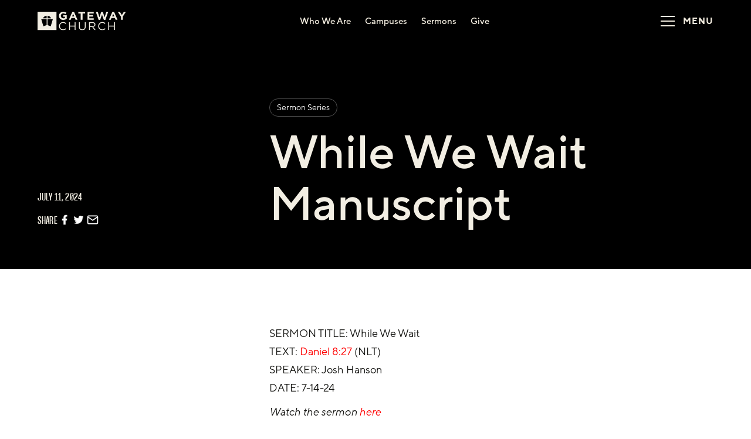

--- FILE ---
content_type: text/html; charset=utf-8
request_url: https://www.gatewayepc.org/news/while-we-wait-manuscript
body_size: 21750
content:
<!DOCTYPE html><!-- Last Published: Sun Jan 18 2026 13:12:00 GMT+0000 (Coordinated Universal Time) --><html data-wf-domain="www.gatewayepc.org" data-wf-page="65fae3d9d6b4d9c039d08ace" data-wf-site="62c987346f68920c5f31c45b" lang="en" data-wf-collection="65fae3d9d6b4d9c039d08a6d" data-wf-item-slug="while-we-wait-manuscript"><head><meta charset="utf-8"/><title>While We Wait Manuscript</title><meta content="While We Wait Manuscript" property="og:title"/><meta content="https://cdn.prod.website-files.com/62e6d974eb6f4a1fe70e224e/661803f77f32ee3c7cf08606_Exile_Wide.jpg" property="og:image"/><meta content="While We Wait Manuscript" property="twitter:title"/><meta content="https://cdn.prod.website-files.com/62e6d974eb6f4a1fe70e224e/661803f77f32ee3c7cf08606_Exile_Wide.jpg" property="twitter:image"/><meta content="width=device-width, initial-scale=1" name="viewport"/><link href="https://cdn.prod.website-files.com/62c987346f68920c5f31c45b/css/gateway-epc.webflow.shared.a7cebd99d.css" rel="stylesheet" type="text/css" integrity="sha384-p869md6PtV8zFgmrZOfY568yLuetpjkMvd9+XENSkhTxu+TUWXHmlThjj4AAjztt" crossorigin="anonymous"/><link href="https://fonts.googleapis.com" rel="preconnect"/><link href="https://fonts.gstatic.com" rel="preconnect" crossorigin="anonymous"/><script src="https://ajax.googleapis.com/ajax/libs/webfont/1.6.26/webfont.js" type="text/javascript"></script><script type="text/javascript">WebFont.load({  google: {    families: ["Ubuntu:300,300italic,400,400italic,500,500italic,700,700italic"]  }});</script><script type="text/javascript">!function(o,c){var n=c.documentElement,t=" w-mod-";n.className+=t+"js",("ontouchstart"in o||o.DocumentTouch&&c instanceof DocumentTouch)&&(n.className+=t+"touch")}(window,document);</script><link href="https://cdn.prod.website-files.com/62c987346f68920c5f31c45b/62c9891fe45b2df8999b17d8_32x32.png" rel="shortcut icon" type="image/x-icon"/><link href="https://cdn.prod.website-files.com/62c987346f68920c5f31c45b/62c98947b0a58b085dcc5aa6_256x256-gateway.png" rel="apple-touch-icon"/><link href="rss.xml" rel="alternate" title="RSS Feed" type="application/rss+xml"/><script async="" src="https://www.googletagmanager.com/gtag/js?id=G-K0T54QZV84"></script><script type="text/javascript">window.dataLayer = window.dataLayer || [];function gtag(){dataLayer.push(arguments);}gtag('set', 'developer_id.dZGVlNj', true);gtag('js', new Date());gtag('config', 'G-K0T54QZV84');</script><script src="https://www.google.com/recaptcha/api.js" type="text/javascript"></script><!-- Google Tag Manager --> <script>(function(w,d,s,l,i){w[l]=w[l]||[];w[l].push({'gtm.start': new Date().getTime(),event:'gtm.js'});var f=d.getElementsByTagName(s)[0], j=d.createElement(s),dl=l!='dataLayer'?'&l='+l:'';j.async=true;j.src= 'https://www.googletagmanager.com/gtm.js?id='+i+dl;f.parentNode.insertBefore(j,f); })(window,document,'script','dataLayer','GTM-TPSS2XWC');</script> <!-- End Google Tag Manager --></head><body><div data-animation="default" class="gateway-nav w-nav" data-easing2="ease" data-easing="ease" data-collapse="all" data-w-id="ac608c8d-7ebc-d63b-86c0-f54ac328bd1b" role="banner" data-duration="400" data-doc-height="1"><div class="navbar4_container container-large-2"><a href="/" class="navbar4_logo-link w-nav-brand"><img alt="" loading="lazy" src="https://cdn.prod.website-files.com/62c987346f68920c5f31c45b/62c98c7cd36ebcdf12e6f23d_gateway-logo.svg" class="navbar4_logo"/></a><div class="w-layout-grid middle-nav"><a id="w-node-_0ad7a427-c7e5-f0f2-d67a-ee7561a7eed7-c328bd1b" href="/who-we-are" class="we-we-are-nav w-inline-block"><div class="nav-link">Who We Are</div></a><a id="w-node-_0ad7a427-c7e5-f0f2-d67a-ee7561a7eeda-c328bd1b" href="/campuses" class="locations-nav w-inline-block"><div class="nav-link">Campuses</div></a><a id="w-node-_0ad7a427-c7e5-f0f2-d67a-ee7561a7eedd-c328bd1b" href="/sermons" class="sermons-nav w-inline-block"><div class="nav-link">Sermons</div></a><a id="w-node-_0ad7a427-c7e5-f0f2-d67a-ee7561a7eee0-c328bd1b" href="/give" class="give-nav w-inline-block"><div class="nav-link">Give</div></a></div><div class="navbar4_wrapper"><nav role="navigation" class="navbar4_menu w-nav-menu"><form action="/search" class="search-filter nav w-form"><input class="search-news w-input" autofocus="true" maxlength="256" name="query" placeholder="Search…" type="search" id="search" required=""/><input type="submit" class="search-button w-button" value="Search"/></form><div class="container-large-2"><div class="navbar4_menu-wrapper"><div class="w-layout-grid grid-in-nav"><a id="w-node-b6009a19-1159-86f1-d729-9ea7b66232dd-c328bd1b" href="/who-we-are" class="w-inline-block"><div class="nav-link">Start Here</div></a><a id="w-node-b6009a19-1159-86f1-d729-9ea7b66232e0-c328bd1b" href="/campuses" class="w-inline-block"><div class="nav-link">Locations</div></a><a id="w-node-b6009a19-1159-86f1-d729-9ea7b66232e3-c328bd1b" href="/sermons" class="link-block-2 w-inline-block"><div class="nav-link">Sermons</div></a><a id="w-node-b6009a19-1159-86f1-d729-9ea7b66232e6-c328bd1b" href="/give" class="w-inline-block"><div class="nav-link">Give</div></a></div><div class="navbar5_dropdown-link-list"><h4 id="w-node-db7907af-5f18-2a94-1d8d-bb666ba1d346-c328bd1b" class="navbar4_link">New to Gateway CHURCH</h4><a href="/who-we-are" class="navbar5_dropdown-link w-inline-block"><div class="navbar5_item-right"><div class="text-weight-semibold-2">Who We Are</div></div></a><a href="/who-we-are#our-mission" class="navbar5_dropdown-link w-inline-block"><div class="navbar5_item-right"><div class="text-weight-semibold-2">Our Mission</div></div></a><a href="/who-we-are#our-beliefs" class="navbar5_dropdown-link w-inline-block"><div class="navbar5_item-right"><div class="text-weight-semibold-2">Our Beliefs</div></div></a><a href="/leadership" class="navbar5_dropdown-link w-inline-block"><div class="navbar5_item-right"><div class="text-weight-semibold-2">Leadership</div></div></a></div><div class="navbar5_dropdown-link-list"><h4 id="w-node-_33fac6af-1cd0-c5f2-1fd9-43f711ab590b-c328bd1b" class="navbar4_link">Connect</h4><a href="/news" class="navbar5_dropdown-link w-inline-block"><div class="navbar5_item-right"><div class="text-weight-semibold-2">News</div></div></a><a href="/serve" class="navbar5_dropdown-link w-inline-block"><div class="navbar5_item-right"><div class="text-weight-semibold-2">Serve</div></div></a><a href="/summer" class="navbar5_dropdown-link-copy w-inline-block"><div class="navbar5_item-right"><div class="text-weight-semibold-2">Summer Serve</div></div></a><a href="/life-groups" class="navbar5_dropdown-link w-inline-block"><div class="navbar5_item-right"><div class="text-weight-semibold-2">Life Groups</div></div></a><a href="/children" class="navbar5_dropdown-link w-inline-block"><div class="navbar5_item-right"><div class="text-weight-semibold-2">Children</div></div></a><a href="/youth" class="navbar5_dropdown-link w-inline-block"><div class="navbar5_item-right"><div class="text-weight-semibold-2">Youth</div></div></a><a href="/life-groups#leader-tools" class="navbar5_dropdown-link w-inline-block"><div class="navbar5_item-right"><div class="text-weight-semibold-2">Devotional Resources</div></div></a><a href="/next-steps" class="navbar5_dropdown-link w-inline-block"><div class="navbar5_item-right"><div class="text-weight-semibold-2">Next Steps</div></div></a></div><div class="navbar5_dropdown-link-list"><h4 id="w-node-_5ed942f4-c244-5c62-0024-f6a8e025ee91-c328bd1b" class="navbar4_link">Contact Us</h4><a href="/subscribe" class="navbar5_dropdown-link w-inline-block"><div class="navbar5_item-right"><div class="text-weight-semibold-2">Subscribe</div></div></a><a href="/information-change" class="navbar5_dropdown-link w-inline-block"><div class="navbar5_item-right"><div class="text-weight-semibold-2">Information Change</div></div></a><a href="/prayer-request" class="navbar5_dropdown-link w-inline-block"><div class="navbar5_item-right"><div class="text-weight-semibold-2">Prayer Request</div></div></a><a href="/pastoral-services" class="navbar5_dropdown-link w-inline-block"><div class="navbar5_item-right"><div class="text-weight-semibold-2">Pastoral Services</div></div></a><a href="https://gatewayepc.ccbchurch.com/goto/forms/60/responses/new" class="navbar5_dropdown-link w-inline-block"></a><div class="navbar5_item-right"><div class="text-weight-semibold-2"><a href="/careers" class="link-22">Careers</a></div></div><a href="/careers" class="navbar5_dropdown-link w-inline-block"></a><a href="https://docs.google.com/forms/d/e/1FAIpQLScHnWzb6CCQGrsrqpZNusYgpbE9FNQh9DfcO3ko76ZgATYTWA/viewform?usp=sharing" target="_blank" class="navbar5_dropdown-link w-inline-block"></a></div><div id="w-node-cf7dea1f-18a5-d237-c974-2f173ca3dbce-c328bd1b" class="featured-news-nav"><div class="div-block-25"><h4 id="w-node-cf7dea1f-18a5-d237-c974-2f173ca3dbcf-c328bd1b" class="navbar4_link">Featured news</h4><a href="/news" class="see-all-news-nav w-inline-block"><h4 class="navbar4_link see-all">See All</h4><img width="25" alt="" src="https://cdn.prod.website-files.com/62c987346f68920c5f31c45b/62c9cd4fbf7adc71651c1a37_arrow-forward.svg" loading="lazy" class="see-all-icon"/></a></div><div class="w-dyn-list"><div role="list" class="w-dyn-items"><div role="listitem" class="w-dyn-item"><a href="/news/corporate-prayers-january-2026" class="navbar5_dropdown-link w-inline-block"><div id="w-node-_81a3de98-b9dd-7796-2fb6-3e53b8a46c9b-c328bd1b" style="background-image:url(&quot;https://cdn.prod.website-files.com/62e6d974eb6f4a1fe70e224e/6720edaa39034bb74b53c467_2022%20Corporate%20Prayer%20(2)%20(1).png&quot;)" class="featured-news-nav-image"></div><div class="blog-featured">Corporate Prayers January 2026</div><div class="date-featured-news-nav">January 28, 2026</div></a></div></div></div></div><div class="navbar5_dropdown-link-list"><h4 id="w-node-_54be6c8a-965d-ec2a-f54c-ba474de5fc45-c328bd1b" class="navbar4_link">Media</h4><a href="/sermons" class="navbar5_dropdown-link w-inline-block"><div class="navbar5_item-right"><div class="text-weight-semibold-2">Sermons</div></div></a><a href="/podcasts" class="navbar5_dropdown-link w-inline-block"><div class="navbar5_item-right"><div class="text-weight-semibold-2">Podcasts</div></div></a><a href="/other-media" class="navbar5_dropdown-link w-inline-block"><div class="navbar5_item-right"><div class="text-weight-semibold-2">Other Media</div></div></a><a href="/rightnow" class="navbar5_dropdown-link w-inline-block"><div class="navbar5_item-right"><div class="text-weight-semibold-2">Right Now Media</div></div></a><div id="w-node-af487baf-4996-5b93-6a13-71559888b5a7-c328bd1b" class="navbar5_item-right"><div class="text-weight-semibold-2"><a href="/booklets" target="_blank" class="link-19">Booklets</a></div></div><a href="/live-stream" class="navbar5_dropdown-link w-inline-block"><div class="navbar5_item-right"><div class="text-weight-semibold-2">Watch Live</div></div></a></div><div class="navbar5_dropdown-link-list"><h4 id="w-node-_3f37533c-869a-6607-551f-39e3fb206bc9-c328bd1b" class="navbar4_link">Events</h4><a href="/events" class="navbar5_dropdown-link w-inline-block"><div class="navbar5_item-right"><div class="text-weight-semibold-2">Calendar</div></div></a><div class="navbar5_item-right"><div class="text-weight-semibold-2"><a href="/classes" class="link-20">Classes</a></div></div><div class="navbar5_item-right"><div class="text-weight-semibold-2"></div></div><div class="navbar5_item-right"><div class="text-weight-semibold-2"><a href="/ramadan" class="link-21">Ramadan</a></div></div><div class="navbar5_item-right"><div class="text-weight-semibold-2"></div></div><a id="w-node-_3f37533c-869a-6607-551f-39e3fb206bcf-c328bd1b" href="/classes" class="navbar5_dropdown-link w-inline-block"></a><a id="w-node-_55098f7e-6174-466f-d309-cb91e0f27a37-c328bd1b" href="/summer" class="navbar5_item-right old w-inline-block">Summer</a><a id="w-node-_55098f7e-6174-466f-d309-cb91e0f27a36-c328bd1b" href="/classes" class="navbar5_dropdown-link w-inline-block"></a><a id="w-node-_9aa0ca48-299d-99bc-9749-c8724d3ef8e5-c328bd1b" href="/classes" class="navbar5_dropdown-link w-inline-block"></a></div><div class="navbar5_dropdown-link-list"><h4 id="w-node-_5daf2f85-d705-df4e-6d94-58d05f69201b-c328bd1b" class="navbar4_link">Go</h4><a href="/missions" class="navbar5_dropdown-link w-inline-block"><div class="navbar5_item-right"><div class="text-weight-semibold-2">Missions</div></div></a><a href="/ministry-partners" class="navbar5_dropdown-link w-inline-block"><div class="navbar5_item-right"><div class="text-weight-semibold-2">Ministry Partners</div></div></a></div><div id="w-node-a52b25e9-79ce-dfd2-d0bc-4c6e24dda984-c328bd1b" class="collection-list-wrapper-4 w-dyn-list"><div role="list" class="w-dyn-items"><div role="listitem" class="w-dyn-item"><div class="featured-news-right"><a href="/news-backup" class="see-all-tablet w-inline-block"><h4 class="navbar4_link see-all">See All</h4><img width="25" alt="" src="https://cdn.prod.website-files.com/62c987346f68920c5f31c45b/62c9cd4fbf7adc71651c1a37_arrow-forward.svg" loading="lazy" class="see-all-icon"/></a></div><a href="/news/welcome-chandler-pastoral-resident" class="navbar5_dropdown-link w-inline-block"><div id="w-node-_549a97de-7e35-9ea2-b852-3d9b11412996-c328bd1b" style="background-image:url(&quot;https://cdn.prod.website-files.com/62e6d974eb6f4a1fe70e224e/697a5fbb87ee2cd0ca8832a1_1.28.gn.jpg&quot;)" class="featured-news-nav-image"></div><div class="blog-featured">Welcome Chandler, Pastoral Resident</div><div class="date-featured-news-nav">January 28, 2026</div></a></div></div></div></div></div><a href="#" class="nav-link-2 w-nav-link">Link</a></nav><div class="navbar4_menu-button w-nav-button"><div class="menu-icon4"><div id="w-node-ac608c8d-7ebc-d63b-86c0-f54ac328bd43-c328bd1b" class="menu-icon4_dark"><div class="menu-icon4_line-top"></div><div class="menu-icon4_line-middle"><div class="menu-icon_line-middle-top"></div><div class="menu-icon_line-middle-base"></div></div><div class="menu-icon4_line-bottom"></div></div><div class="menu-dark">Menu</div></div></div></div></div></div><div class="dark-header-with-filters news-detail"><div class="page-padding-9"><div class="container-large-2"><div class="div-block-30"><div class="margin-bottom margin-medium"><div class="max-width-large"></div></div><div class="w-layout-grid grid-7"><div id="w-node-_6ecf83bc-5146-465c-5e76-6fb31f1afc9a-39d08ace" class="date-share-news"><h6 class="heading-xxsmall">July 11, 2024</h6><div class="div-block-23"><h6 class="heading-xxsmall">Share</h6><div class="html-embed-4 w-embed"><a 
	class="share-button twitter" 
	href="https://twitter.com/intent/tweet?" 
	target="_blank" title="Tweet" 
	onclick="window.open('https://twitter.com/intent/tweet?text=' + encodeURIComponent(document.title) + ':%20 ' + encodeURIComponent(document.URL)); return false;"
	>
	
	<div class="share-button twitter"></div>
</a>

<a class="share-button facebook" href="https://www.facebook.com/sharer/sharer.php?u=&t=" title="Share on Facebook" target="_blank" onclick="window.open('https://www.facebook.com/sharer/sharer.php?u=' + encodeURIComponent(document.URL) + '&t=' + encodeURIComponent(document.URL)); return false;">
	<div class="share-button facebook"></div>
</a>

<a class="share-button mail" href="mailto:?subject=&body=:%20" target="_blank" title="Email" onclick="window.open('mailto:?subject=' + encodeURIComponent(document.title) + '&body=' + encodeURIComponent(document.URL)); return false;">
	<div class="share-button email"></div>
  </a></div><div class="share-button-2"><img src="https://cdn.prod.website-files.com/62c987346f68920c5f31c45b/63057f01bd83e6c29e93415e_icon-facebook-white.svg" loading="lazy" alt="" class="social-share-icon"/><div class="social-share-code w-embed"><a class="w-inline-block social-share-code"
href="https://www.facebook.com/sharer/sharer.php?u=&t="
title="Share on Facebook"
target="_blank"
onclick="window.open('https://www.facebook.com/sharer/sharer.php?u=' + encodeURIComponent(document.URL) + '&t=' + encodeURIComponent(document.URL), 'targetWindow', 'toolbar=no,location=0,status=no,menubar=no,scrollbars=yes,resizable=yes,width=600,height=250'); 
return false;"></a></div></div><div class="share-button-2"><img src="https://cdn.prod.website-files.com/62c987346f68920c5f31c45b/63057f138b3a000db0335337_icon-twitter-white.svg" loading="lazy" alt="" class="social-share-icon"/><div class="social-share-code w-embed"><a class="w-inline-block social-share-code"
href="https://twitter.com/intent/tweet?"
target="_blank"
alt="Tweet This"
title="Tweet"
onclick="window.open('https://twitter.com/intent/tweet?text=%20Check this out! ' + encodeURIComponent(document.URL) + '&t=' + encodeURIComponent(document.URL), 'targetWindow', 'toolbar=no,location=0,status=no,menubar=no,scrollbars=yes,resizable=yes,width=600,height=250'); return false;"></a></div></div><div class="share-button-2"><img src="https://cdn.prod.website-files.com/62c987346f68920c5f31c45b/630580228b3a00197e335c61_mail-white.svg" loading="lazy" alt="" class="social-share-icon"/><div class="social-share-code w-embed"><a class="w-inline-block social-share-code"
href="mailto:?subject=&body=:%20"
target="_blank"
title="Email"
onclick="window.open('mailto:?subject=' + '&body=' + encodeURIComponent(document.URL)); return false;"></a></div></div></div></div><div id="w-node-_6ecf83bc-5146-465c-5e76-6fb31f1afc9d-39d08ace" class="faq13_item"><div class="collection-list-wrapper-5 w-dyn-list"><div role="list" class="w-dyn-items"><div role="listitem" class="w-dyn-item"><a href="/categories/sermon-series" class="news-categories w-button">Sermon Series</a></div></div></div><h1 class="heading-news">While We Wait Manuscript</h1></div></div></div></div></div></div><div class="rich-text-wrapper-news"><div class="page-padding-9"><div class="container-large-2"><div class="padding-vertical"><div class="w-layout-grid grid-7"><div class="blog-spacer"></div><div class="faq13_item"><div class="margin-bottom margin-xsmall"><div class="dark blog-paragraph w-richtext"><p>SERMON TITLE: While We Wait<br/>‌TEXT:<a href="https://ref.ly/logosref/bible$2Besv.27.8.27" target="_blank"> Daniel 8:27</a> (NLT)<br/>‌SPEAKER: Josh Hanson <br/>‌DATE: 7-14-24</p><p><em>Watch the sermon </em><a href="https://www.gatewayepc.org/sermons?sapurl=LytkODNmL2xiL21pLys3MjJiZGtjP2F1dG9wbGF5PXRydWUmYnJhbmRpbmc9dHJ1ZSZlbWJlZD10cnVlJnJlY2VudFJvdXRlPWFwcC53ZWItYXBwLmxpYnJhcnkubGlzdCZyZWNlbnRSb3V0ZVNsdWc9JTJCeTZ3M2NiYg==" target="_blank"><em>here</em></a><em><br/>Take notes </em><a href="https://notes.subsplash.com/fill-in/view?page=ByMTjL6DC" target="_blank"><em>here</em></a></p><h1><strong>WELCOME</strong></h1><p>As always it’s a joy to be with all of you this weekend at Gateway Church. And there’s one thing I want you to know — and this is true if you’re worshiping with us for the first time — are joining us at our North Main Campus or are with our friends in Bucyrus — I want you to know that God loves you and that I love you too.</p><p>‍</p><h1><strong>SERIES INTRO</strong></h1><p>We’re continuing our series in the book of Daniel today — looking at what it means to live in exile. And today’s sermon is the one I’ve been anticipating most — in an anxious sort of way — for a few reasons. First, instead of a lengthy text — we’ve got one verse that’s going to be our springboard for the sermon. Now — to be clear — that’s one verse in Daniel — but we’re going to be exploring a lot of different texts today due to my second reason — and the main reason — why this week’s sermon has been on my mind this entire series. </p><p>‍</p><p>Today we’re going to talk about eschatology — a fancy theological word that means “the end times.” With angst I’ve hinted that we’d eventually get to this — and I use the word “angst” because I don’t want this topic to divide us — rather — and as the apostle Paul says — eschatology is supposed to unite God’s people together. But I also use the word “angst” because I didn’t know if I’d be able to actually write a sermon on this topic. Could I write a lecture? Yes. Could I teach a Saturday seminar on this topic? Yes. But a sermon? I didn’t know. </p><p>‍</p><p>You see — sermons are meant to not just speak to our heads — but to our hearts and wills as well. Thus my challenge in this sermon: to guide us as we look at the topic of eschatology — the study of the end times — so it speaks not only to our heads, but to our hearts and wills. </p><p>‍</p><p>So let’s jump in and read our one verse from Daniel for today — and then we’ll explore this weighty topic of eschatology — the study of the end times. We’re in <strong>Daniel chapter eight — looking at verse twenty-seven </strong>— where — after his vision of the future and the angel’s explanation of the vision — we read…</p><p>‌</p><blockquote>Daniel 8:27 (NLT)<sup><br/>27</sup> Then I, Daniel, was overcome and lay sick for several days. Afterward I got up and performed my duties for the king, but I was greatly troubled by the vision and could not understand it.</blockquote><p>‍</p><h1><strong>INTRODUCTION</strong></h1><p>As we look at the end times today — the key idea I want us to keep in mind is this: Though we may not understand all that God has said to us about the end — and though there may be much that disturbs or frightens us about what is to come — what God expects of his people is for us to be faithful while we wait for Christ to return.</p><p>‌</p><p>Let me say that again.</p><p>‌</p><p>Though we may not understand all that God has said to us about the end — and though there may be much that disturbs or frightens us about what is to come — what God expects of his people is for us to be faithful while we wait for Christ to return.</p><p>‌</p><p>This key idea comes from Daniel’s own words after his vision.</p><p>‌</p><blockquote>Daniel 8:27 (NLT)<sup><br/>27</sup> Then I, Daniel, was overcome and lay sick for several days. Afterward <strong>I got up and performed my duties for the king</strong>, but I was <strong>greatly troubled</strong> by the vision and <strong>could not understand it</strong>.</blockquote><p>‌</p><p>Daniel admits that he couldn’t understand the vision he had — not even with the angel’s help. And — he was troubled by the vision — disturbed by it. And what did he do in response? He got up and went about performing his duties for the king — he continued to be faithful — while he waited for the vision to be fulfilled.</p><p>‌</p><p>So — for the rest of this sermon — I’m going to do my best to take us into the deep waters of eschatology. And we’re going to use Daniel’s response to his vision as our outline. We’re going to look at what we understand about the end — we’re going to look at some of the agreed upon truths — regarding eschatology — that all Bible-believing Christians hold to — and have believed — for centuries.</p><p>‌</p><p>Then we’ll explore some verses about the end times that might disturb or even frighten us about the end. Finally, we’ll wrap things up by looking at what it means for us to be faithful until the end comes. What we understand and agree upon about the end. What disturbs or may frighten us about the end. And what it means to be faithful until the end comes.</p><p>‍</p><h1><strong>WHAT WE UNDERSTAND ABOUT THE END</strong></h1><p>So what do we understand about the end? What are some beliefs that all Christians agree on? Often we focus on what we disagree about — especially when it comes to our views of eschatology — so let’s look at where we have unity — where we have agreement. </p><p>‍</p><p>Bryan Chapell — who we hope to have with us early next year — recently wrote a book titled <em>Are We Living in the Last Days? Four Views of the Hope We Share about Revelation and Christ’s Return</em>. If he’s able to join us, we’ll ask him to do a Saturday seminar on the end times.</p><p>‌</p><p>There’s much in his book that’s helpful — but his final few chapters were the most informative for me as they focused on what all Christians agree on about the end times — which is what we’re covering right now. I just want to give credit where credit is due — as this part of my sermon is inspired by the final few chapters of his book.</p><p>‌</p><p>Now — before we get to specific beliefs about the end — I want to make it clear that — someone’s view of the rapture or the millennium or the nation of Israel cannot be the litmus test we use to determine if someone is a Christian or not. As Chapell says, “people aren’t saved from hell and secured for heaven because they have a correct view of the millennium. No one ceases to be our brother or sister in Christ simply because they have a different millennial view. We’re only saved from the consequences of our sin through faith in the grace of God that’s provided by the perfect life, sacrificial death, and resurrection victory of Jesus Christ.” May we all walk in — and practice — humility as we discuss eschatology today — and any other day for that matter.</p><p>‌</p><p>Additionally — and still before we get to our beliefs about the end — but these are important ideas for us to remember — regardless of an individual Christian’s view of the end times — all Christians believe that the Bible is the Word of God — that it is without error, that it teaches only what is true, and that God’s Word should be interpreted as he intended it to be interpreted. This means that — here at Gateway — all followers of Jesus believe that the Bible should be interpreted literally — regardless of their specific view of the end times. Yet — we also acknowledge that God has chosen to use different literary genres in his Word to us — thus a literal interpretation of Scripture requires that we take these genres into account.</p><p>‌</p><p>Since this is often a divisive point among Christians and their eschatology — an example will help. Let’s look at two different passages in God’s Word and see what it means to interpret them literally. In Psalm ninety-one we read…</p><p>‌</p><blockquote>Psalm 91:2–4 (NLT)<sup><br/>2</sup> This I declare about the Lord: He alone is my refuge, my place of safety; he is my God, and I trust him. <sup>3</sup> For he will rescue you from every trap and protect you from deadly disease. <sup>4</sup> <strong>He will cover you with his feathers. He will shelter you with his wings.</strong> His faithful promises are your armor and protection.</blockquote><p>‌</p><p>And in First Corinthians fifteen we read…</p><blockquote>1 Corinthians 15:3–5 (NLT)<sup><br/>3</sup> I passed on to you what was most important and what had also been passed on to me. <strong>Christ died for our sins</strong>, just as the Scriptures said. <sup>4</sup> <strong>He was buried, and he was raised from the dead on the third day</strong>, just as the Scriptures said. <sup>5</sup> <strong>He was seen by Peter and then by the Twelve.</strong></blockquote><p>‌</p><p>If we take<a href="https://ref.ly/logosref/bible$2Besv.19.91" target="_blank"> Psalm </a>ninety-one “literally” we would conclude that God is a bird because — verse four says — “he will cover us with his feathers and shelter us with his wings.” And concluding that God is a bird would be to literally miss the point of what the psalm is telling us.</p><p>‌</p><p>However, when Paul tells us — in<a href="https://ref.ly/logosref/bible$2Besv.67.15" target="_blank"> First Corinthians </a>fifteen — that Jesus was buried and was raised from the dead on the third day — to take him literally means we take Paul to mean just what he’s said. Jesus died. He was buried in a tomb. And he was alive three days later.</p><p>‌</p><p>To interpret the psalm literally we must take into account its literary genre — poetry. To interpret Paul’s words literally we must take into account its literary genre — a different literary genre than the psalm — for Paul is writing a statement of history. </p><p>‍</p><p>Now — for all of you non-English lit majors — trust me — all of this plays a big part in how we come to our conclusions about the end times. For our differences in understanding the end is not as simple as “some Christians take the Bible literally while others don’t” — which is often what’s said, taught, and believed in the church. We must take into account the literary genre of what we’re reading in the Bible in order to interpret it correctly.</p><p>‌</p><p>On to other beliefs all Christians hold to — and this connects to what we just read in Paul’s words: All Christians believe that Jesus died on the cross for our sins, that he rose from the dead three days later, that he ascended into heaven where he sits at the right hand of God the Father, and that the Holy Spirit has been sent to indwell — or to live in — all true followers of Jesus. </p><p>‍</p><p>I won’t read them all now — but if you haven’t read our Essentials of the Faith recently — I want to encourage you to go to our website — gatewayepc.org — and click on the “Who We Are” page where you’ll find our Essentials of the Faith statement. These are beliefs that all Christians — here at Gateway — agree on — regardless of our end times view.</p><p>‌</p><p>Though I won’t read all of them — I do want to read the sixth statement in our Essentials of the Faith — as it will transition us to beliefs about the end times that all Christians hold to. Statement number six says…</p><p>‌</p><p>6. Jesus Christ will come again to the earth personally, visibly, and bodily — to judge the living and the dead, and to consummate history and the eternal plan of God. “Even so, come, Lord Jesus” (<a href="https://ref.ly/logosref/bible$2Besv.87.22.20" target="_blank">Revelation 22:20</a>).</p><p>‌</p><p>Regardless of a Christian’s specific view of the end times, we all agree that Jesus is coming again to earth. He will do so personally, his return will be visibly seen, and he will return in his physical body. </p><p>‍</p><p>His return will mean the time for his right and perfect judgment of all who live — and who have ever lived — is at hand. And his return will mark the end to this chapter of history and bring into place the next chapter of God’s plan — which was determined before time began — God’s plan of either our eternal presence with him in the New Heavens and New Earth or our eternal separation from him in Hell.</p><p>‌</p><p>Why do we believe all of this? Because we take God at his Word. For example — when the disciples were staring up into the sky — just after Jesus had ascended into Heaven — the angels said to them…</p><p>‌</p><blockquote>Acts 1:11 (NLT)<sup><br/>11</sup> “Men of Galilee, why are you standing here staring into heaven? Jesus has been taken from you into heaven, but someday <strong>he will return from heaven in the same way you saw him go!</strong>”</blockquote><p>‌</p><p>The angels tell us that Jesus is going to return from heaven in the same way he departed for heaven. And how did he depart? Visibly — in a physical body. Which is why we believe that Jesus will return visibly and in a physical body. </p><p>‍</p><p>Why do we believe that — when Jesus returns — he will judge the living and the dead? Because we take God at his Word. For example — in the book of Revelation the apostle John records…</p><p>‌</p><blockquote>Revelation 20:11–14 (NLT)<sup><br/>11</sup> And I saw a great white throne and the one sitting on it. The earth and sky fled from his presence, but they found no place to hide. <sup>12</sup> I saw the dead, both great and small, standing before God’s throne. And the books were opened, including the Book of Life. <strong>And the dead were judged</strong> according to what they had done, as recorded in the books. <sup>13</sup> The sea gave up its dead, and death and the grave gave up their dead. And <strong>all were judged</strong> according to their deeds. <sup>14</sup> Then death and the grave were thrown into the lake of fire. This lake of fire is the second death.</blockquote><p>‌</p><p>There’s a judgment coming for all of us — for all who ever have lived. What will we be judged by? Many believe we’ll be judged based on the good works we do — which will be weighed against the bad things we do. And the hope is that the scale leans towards the good. Yet Jesus said…</p><p>‌</p><blockquote>Matthew 7:22–23 (NLT)<sup><br/>22</sup> On judgment day many will say to me, ‘Lord! Lord! We prophesied in your name and cast out demons in your name and performed many miracles in your name.’ <sup>23</sup> But I will reply, (this is Jesus speaking by the way…) ‘I never knew you. Get away from me, you who break God’s laws.’</blockquote><p>‌</p><p>If good works — like prophesying, casting out demons, and performing miracles in the name of Jesus — don’t weigh the scales in one’s favor — what good works do you think can? Which means something other than what we do is what ultimately matters most — and Jesus says that what matters most is that he knows us. </p><p>‍</p><p>To <strong>not</strong> be known by Jesus — means to <strong>not</strong> be associated with him — to be estranged from him — which means that to be known by Jesus is to have what’s called faith — belief — a trust in him alone for your salvation and <strong>not</strong> your works that you think are good. To be known by Jesus means to be reconciled to him — where your relationship with God — which has been broken due to your sin — is restored through your faith in Jesus’ sacrifice on your behalf.</p><p>‌</p><p>And — for those who are reconciled to God through their faith in Jesus Christ — in store for them for all eternity is fellowship with God and his people in the New Heavens and New Earth. Again — as the apostle John describes…</p><p>‌</p><blockquote>Revelation 21:1–7 (NLT)<sup><br/>1</sup> Then I saw a new heaven and a new earth, for the old heaven and the old earth had disappeared. And the sea was also gone. <sup>2</sup> And I saw the holy city, the new Jerusalem, coming down from God out of heaven like a bride beautifully dressed for her husband. <sup>3</sup> I heard a loud shout from the throne, saying, “Look, God’s home is now among his people! He will live with them, and they will be his people. God himself will be with them. <sup>4</sup> He will wipe every tear from their eyes, and there will be no more death or sorrow or crying or pain. All these things are gone forever.” <sup>5</sup> And the one sitting on the throne said, “Look, I am making everything new!” And then he said to me, “Write this down, for what I tell you is trustworthy and true.” <sup>6</sup> And he also said, “It is finished! I am the Alpha and the Omega — the Beginning and the End. To all who are thirsty I will give freely from the springs of the water of life. <sup>7</sup> All who are victorious will inherit all these blessings, and I will be their God, and they will be my children.</blockquote><p>‌</p><p>But for those who reject Christ — who trust in their works or philosophy or their ideas about what God must be like — instead of Jesus’s sacrifice to save them — for those who — as John describes — are…</p><p>‌</p><blockquote>Revelation 21:8 (NLT)<sup><br/>8</sup> “Cowards, unbelievers, the corrupt, murderers, the immoral, those who practice witchcraft, idol worshipers, and all liars — their fate is in the fiery lake of burning sulfur. This is the second death.”</blockquote><p>‌</p><p>This is the fulfillment of Jesus’s words, “Depart from me, I never knew you.” Again — universal agreement among followers of Jesus — eternal life or eternal death — no other options. And only one way of salvation that results in eternal life: faith alone in Christ alone for our salvation.</p><p>‌</p><p>About the end — Christians also all agree that — those who believe in Jesus — will be transformed and given new bodies. This is related to what we just read about eternal life in the New Heavens and New Earth. If — for all who believe in Jesus — death will be no more — something will have to be done to these dying bodies of ours. And here’s what will happen according to Paul.</p><p>‌</p><blockquote>1 Corinthians 15:50–55 (NLT)<sup><br/>50</sup> What I am saying, dear brothers and sisters, is that our physical bodies cannot inherit the Kingdom of God. <strong>These dying bodies cannot inherit what will last forever.</strong> <sup>51</sup> But let me reveal to you a wonderful secret. We will not all die, but <strong>we will all be transformed</strong>! <sup>52</sup> It will happen in a moment, in the blink of an eye, when the last trumpet is blown. For when the trumpet sounds, those who have died will be raised to live forever. And we who are living <strong>will also be transformed</strong>. <sup>53</sup> <strong>For our dying bodies must be transformed into bodies that will never die; our mortal bodies must be transformed into immortal bodies.</strong> <sup>54</sup> Then, <strong>when our dying bodies have been transformed into bodies that will never die</strong>, this Scripture will be fulfilled: “Death is swallowed up in victory. <sup>55</sup> O death, where is your victory? O death, where is your sting?”</blockquote><p>‌</p><p>Our mortal — dying — bodies will be transformed into immortal bodies that will never experience decay. How incredible is that? </p><p>‍</p><p>Do you know what this means — if we take God at his Word? It means that the goal for many people — regardless of what they believe about Jesus — immortality — is the guaranteed promise to all who believe in Jesus. What will never be discovered outside of Christ — the defeat of death itself — is the future for all who put their hope in Christ alone. What wonderful words! What promises to all who believe in Jesus! What an encouragement the topic of the end times can give if we allow God’s Word to be our guide!</p><p>‌</p><p>Now — our last text — the passage from First Corinthians — leads us to something else all Christians agree on about the end times. And this one may surprise you — depending on what you’ve been taught. All Christians agree that there will be a rapture. </p><p>‍</p><p>The rapture is the moment in time when God’s people — those who believe in Jesus — are transported — or carried away to meet Jesus. The apostle Paul describes it this way…</p><p>‌</p><blockquote>1 Thessalonians 4:16–18 (NLT)<sup><br/>16</sup> For the Lord himself will come down from heaven with a commanding shout, with the voice of the archangel, and with the trumpet call of God. First, the believers who have died <strong>will rise</strong> from their graves. <sup>17</sup> Then, together with them, we who are still alive and remain on the earth <strong>will be caught up in the clouds</strong> to meet the Lord in the air. Then we will be with the Lord forever. <sup>18</sup> So encourage each other with these words.</blockquote><p>‌</p><p>Now — the rapture — rather than being a subject that Christians have used to encourage one another — as Paul says it should in verse eighteen — the rapture — like much of our beliefs about the end times — has been used as material for debating, arguing, and belittling fellow Christians who we disagree with. Where — instead of focusing on what we agree on — we focus on a few areas of disagreement and make it the litmus test of whether or not someone’s theology or ministry can be trusted. A reminder — eschatology — your beliefs about the end times — even if you’re right and someone else is wrong — if you don’t leave them encouraged — you’re wrong.</p><p>‌</p><p>Back to the rapture. All sincere Bible believing Christians — like us at Gateway who strive to be disciples of Jesus who live under the authority of God’s Word and by the power of the Holy Spirit — all disciples of Jesus believe that Paul’s words in First Thessalonians chapter four are true — are to be believed — and speak of a future event that is guaranteed to come.</p><p>‌</p><h1><strong>MARVEL AT OUR UNITY</strong></h1><p>With all that we’ve just looked at — can we take a moment to marvel at all that’s agreed upon — all that we do understand — when it comes to the last things — to the end times — to this area of theology known as eschatology? By far these agreed upon truths should unite followers of Jesus — and should be used to encourage one another — instead of allowing a few differences to be cause for division among us. What wonderful truths all Christians believe about the end!</p><p>‍</p><h1><strong>WHAT MAY DISTURB OR FRIGHTEN US ABOUT THE END</strong></h1><p>But — now — and I warned you we’d be going here — we’re going to turn to an aspect of the end that — understandably so — may disturb or frighten us. And know that — similar to the ideas we’ve just explored — though there are various opinions as to how what we’re going to look at will play out — something all Christians agree on is that there will be an increase in suffering and persecution in the last days. </p><p>‍</p><p>Why does this truth about the end times disturb or frighten us? Because none of us want to suffer. No one among us desires to experience persecution. We all would rather avoid pain — and I get it — I’m right there with you. Yet — even this agreed upon truth about the end — is meant to give comfort to God’s people. For Jesus said…</p><p>‌</p><blockquote>John 16:33 (NLT)<sup><br/>33</sup> I have told you all this so that you may have <strong>peace in me</strong>. <strong>Here on earth you will have many trials and sorrows. But take heart</strong>, because I have overcome the world.”</blockquote><p>‌</p><p>Jesus says, “You’ll have many trials and sorrows.” Trials and sorrows can also be translated as tribulations — a word often associated with the end. But sandwiching his words about tribulations that will be experienced — Jesus tells his followers that they will have peace — a comfort in their spirit — because he has overcome — and secured victory — over the world on their behalf. And here — the world — means “all that is in opposition to Jesus’s reign and rule as King of kings.”</p><p>‌</p><p>John uses the word tribulation in his letter to the church in Smyrna where — writing on behalf of Jesus — John says…</p><p>‌</p><blockquote>Revelation 2:9–11 (ESV)<sup><br/>9</sup> “‘I know your <strong>tribulation</strong> and your poverty (but you are rich) and the slander of those who say that they are Jews and are not, but are a synagogue of Satan. <sup>10</sup> Do not fear what you are about to <strong>suffer</strong>. Behold, the devil is about to throw some of you into prison, that you may be tested, and for ten days you will have <strong>tribulation</strong>. Be faithful <strong>unto death</strong>, and I will give you the crown of life. <sup>11</sup> He who has an ear, let him hear what the Spirit says to the churches. The one who conquers will not be hurt by the second death.’</blockquote><p>‌</p><p>Don’t miss the comfort and hope in that last sentence — “the one who conquers” — “conquers” is the same word Jesus used back in the gospel of John when he said “I have <strong>overcome</strong> — or conquered — the world.” Here in Revelation we have the fulfillment of the promise that our Savior gave to his followers: Peace — and a comfort in our spirit — even while we experience tribulation — because we know that we will be victorious. And how do we know this? Because Jesus has been victorious on our behalf.</p><p>‌</p><p>For as the apostle Peter tells us.</p><p>‌</p><blockquote>1 Peter 2:19–21 (NLT)<sup><br/>19</sup> For God is pleased when, conscious of his will, you patiently endure unjust treatment. <sup>20</sup> Of course, you get no credit for being patient if you are beaten for doing wrong. But <strong>if you suffer for doing good and endure it patiently, God is pleased with you.</strong> <sup>21</sup> For God called you to do good, <strong>even if it means suffering</strong>, just as Christ suffered for you. <strong>He is your example, and you must follow in his steps.</strong></blockquote><p>‌</p><p>Later he writes…</p><p>‌</p><blockquote>1 Peter 3:14–17 (NLT)<sup><br/>14</sup> But <strong>even if you suffer</strong> for doing what is right, God will reward you for it. So don’t worry or be afraid of their threats. <sup>15</sup> Instead, you must <strong>worship Christ as Lord of your life</strong>. And if someone asks about your hope as a believer, always be ready to explain it. <sup>16</sup> But do this in a gentle and respectful way. Keep your conscience clear. Then if people speak against you, they will be ashamed when they see what a good life you live because you belong to Christ. <sup>17</sup> Remember,<strong> it is better to suffer for doing good, if that is what God wants, than to suffer for doing wrong!</strong></blockquote><p>‍</p><h1><strong>BEING FAITHFUL UNTIL THE END</strong></h1><p>Christian or not — none of us want to suffer. Yet the hope of the Christian faith — what makes it unique compared to all other religions and philosophies — even distinct from the values this land of exile wants us to believe — is the promise that suffering is not the end — pain is not the end — trials, tribulations, not even death in this life is the end for those who believe in Jesus Christ. Victory is our end.</p><p>‌</p><p>And this promise is how we patiently endure unjust treatment — just think of all the unjust treatment Daniel’s experienced. And we endure because we know that God is pleased with us — but never forget why he is pleased with you. God is pleased with those who’ve put their faith in his Son who suffered on our behalf — his Son — whose footsteps we’re following. For his Son is our Christ — who we worship as the Lord of our life even as we live in these last days — the end times — in a land of exile. And his Son is the reason for the hope that we have — for his Son is the One who’s told us how to live while we wait for the end to come.</p><p>‌</p><p>I mentioned our Essentials of the Faith earlier. I want to read its final statement — for it ties directly to what it means for us to be faithful while we wait for the end to come. Statement number seven says…</p><p>‌</p><p>7. The Lord Jesus Christ commands all believers to <strong>proclaim the gospel</strong> throughout the world and to <strong>make disciples</strong> of all nations. Obedience to the Great Commission requires <strong>total commitment</strong> to “him who loved us and gave himself for us.” He calls us to <strong>a life of self-denying love and service</strong>. “For we are his workmanship, created in Christ Jesus for good works, which God prepared beforehand that we should walk in them” (<a href="https://ref.ly/logosref/bible$2Besv.70.2.10" target="_blank">Ephesians 2:10</a>).</p><p>‌</p><p>Gateway Church exists to glorify God by making disciples of Jesus Christ. Disciples who are Word and Spirit Christians. Who are generous. Who are family. Who are Kingdom-minded. And who are disciples who make disciples. This is what we’re called to do while we wait for the end to come. We’re called to live a life of self-denying love and service. A life lived focused on the good works that we were created to accomplish — as individuals and as a church. Good works that do not save us — but are works that point to the Good Work that Jesus accomplished on our behalf. </p><p>‌</p><p>I hope you’ll join us in accomplishing this good work while we wait for the end to come. I hope you’ll engage yourself — even more than you are right now — in helping us to glorify God by making disciples of Jesus Christ — while we wait in these last days. That you’ll unite with us — and our desire — to live faithfully as followers of Jesus in this land of exile. And that we’d all do so until the day when Jesus returns. Where we wake up every single day with this as our purpose — with this being what we commit our lives to — both individually and as a church. For as Jesus said — in speaking of the end…</p><p>‌</p><blockquote>Mark 13:32–36 (NLT)<br/>‍<sup>32</sup> “No one knows the day or hour when these things will happen, not even the angels in heaven or the Son himself. Only the Father knows. <sup>33</sup> And since you don’t know when that time will come, <strong>be on guard! Stay alert!</strong> <sup>34</sup> “The coming of the Son of Man can be illustrated by the story of a man going on a long trip. When he left home, he gave each of his slaves instructions about the work they were to do, and he told the gatekeeper to watch for his return. <sup>35</sup> You, too, <strong>must keep watch!</strong> For you don’t know when the master of the household will return — in the evening, at midnight, before dawn, or at daybreak. <sup>36</sup> Don’t let him find you sleeping when he arrives without warning.</blockquote><p>‌</p><p>Something I hope we’ll all commit to is not getting caught off guard — that we — Gateway Church — won’t get caught sleeping if Jesus returns on our watch. That we’ll commit — together — to be a church of people who will be found faithful as we patiently wait for our Savior’s return. Let’s pray together.</p><p>‍</p><h1><strong>PRAYER</strong></h1><p>Heavenly Father, we begin by thanking you for what you’ve made clear to us about the end of this world of exile. The end of what is now and the beginning of what will forever be. Again — we thank you for making so much clear — in your Word to us — about the end. And — we do so — while — like Daniel — we admit that there’s much we don’t understand.</p><p>‌</p><p>Holy Spirit, you are the Teacher who Jesus said would be sent to instruct us in all things — including our beliefs about the end. Refine what we believe according to your Word. Chip away at anything untrue that we believe. Forgive us, we ask, for using our beliefs about the end times to be divisive instead of a means of encouraging our fellow Christians — for that — encouragement — is what your Word tells us should be our goal when we talk about and discuss eschatology.</p><p>‌</p><p>And — Jesus — to you — our Savior who will return — visibly and physically — who will come to judge the living and the dead and to consummate history and the eternal plan of God — with the words of the apostle John we say, “Even so, come, Lord Jesus. Come.”</p><p>‌</p><p>Father, Son, and Holy Spirit — until the day when Jesus returns — may you use us to make disciples of all nations. To live lives of self-denying love and service. To do the good work that — before the beginning of time — you’ve prepared for us to do — both as individuals — and as a church. May we not be found asleep or caught off guard on the day when our Lord returns — instead — may we be found faithful — patiently waiting for our Savior’s return. And — Jesus — to you — the only One who saves — may you save many who hear my voice today. May they respond by believing in you. And we pray all of this in your name. Amen.</p><p>‍</p><h1><strong>BENEDICTION</strong></h1><p>While you wait for your Savior to return — may you go and do the good works which he has called you — and us together — to do. Amen.</p><p>‌</p><p>God loves you. I love you. You are sent.</p><p>‍</p></div><div class="collection-list-wrapper-11 w-dyn-list"><script type="text/x-wf-template" id="wf-template-4ff7a04a-0723-c1d1-e698-005126fdcf9a">%3Cdiv%20role%3D%22listitem%22%20class%3D%22w-dyn-item%20w-dyn-repeater-item%22%3E%3Ca%20href%3D%22%23%22%20style%3D%22background-image%3Anone%22%20class%3D%22w-inline-block%20w-dyn-bind-empty%20w-lightbox%22%3E%3Cimg%20src%3D%22https%3A%2F%2Fcdn.prod.website-files.com%2Fimg%2Fplaceholder-thumb.svg%22%20loading%3D%22lazy%22%20width%3D%22Auto%22%20style%3D%22background-image%3Anone%22%20alt%3D%22%22%20class%3D%22image-22%20w-dyn-bind-empty%22%2F%3E%3Cscript%20type%3D%22application%2Fjson%22%20class%3D%22w-json%22%3E%7B%0A%20%20%22items%22%3A%20%5B%5D%2C%0A%20%20%22group%22%3A%20%22%22%0A%7D%3C%2Fscript%3E%3C%2Fa%3E%3C%2Fdiv%3E</script><div role="list" class="collection-list-9 w-dyn-items w-dyn-hide"></div><div class="w-dyn-empty"><div>No items found.</div></div></div></div></div></div></div></div></div></div><section class="section-blog38"><div class="page-padding-10"><div class="container-large-2"><div class="padding-vertical padding-xhuge news"><div class="margin-bottom margin-large"><div class="max-width-large"><div><h2 class="dark">Read more</h2></div><div><p class="text-size-medium-2 dark">Stories, news, and resources for things happening at Gateway Church.</p></div></div></div><div class="blog38_component"><div class="blog38_list-wrapper"><div class="w-dyn-list"><div role="list" class="blog38_list w-dyn-items"><div role="listitem" class="blog38_item w-dyn-item"><a href="/news/corporate-prayers-january-2026" class="blog38_image-link w-inline-block"><div class="blog38_image-wrapper"><img src="https://cdn.prod.website-files.com/62e6d974eb6f4a1fe70e224e/6720edaa39034bb74b53c467_2022%20Corporate%20Prayer%20(2)%20(1).png" loading="lazy" alt="" sizes="100vw" srcset="https://cdn.prod.website-files.com/62e6d974eb6f4a1fe70e224e/6720edaa39034bb74b53c467_2022%20Corporate%20Prayer%20(2)%20(1)-p-500.png 500w, https://cdn.prod.website-files.com/62e6d974eb6f4a1fe70e224e/6720edaa39034bb74b53c467_2022%20Corporate%20Prayer%20(2)%20(1)-p-800.png 800w, https://cdn.prod.website-files.com/62e6d974eb6f4a1fe70e224e/6720edaa39034bb74b53c467_2022%20Corporate%20Prayer%20(2)%20(1)-p-1080.png 1080w, https://cdn.prod.website-files.com/62e6d974eb6f4a1fe70e224e/6720edaa39034bb74b53c467_2022%20Corporate%20Prayer%20(2)%20(1).png 1920w" class="blog38_image"/></div></a><a href="#" class="link-block-6 w-inline-block"><h6 class="heading-xxsmall dark news">January 28, 2026</h6></a><a href="#" class="blog38_title-link w-inline-block"><h3 class="news-read-more-heading">Corporate Prayers January 2026</h3></a></div><div role="listitem" class="blog38_item w-dyn-item"><a href="/news/welcome-chandler-pastoral-resident" class="blog38_image-link w-inline-block"><div class="blog38_image-wrapper"><img src="https://cdn.prod.website-files.com/62e6d974eb6f4a1fe70e224e/697a5fbb87ee2cd0ca8832a1_1.28.gn.jpg" loading="lazy" alt="" class="blog38_image"/></div></a><a href="#" class="link-block-6 w-inline-block"><h6 class="heading-xxsmall dark news">January 28, 2026</h6></a><a href="#" class="blog38_title-link w-inline-block"><h3 class="news-read-more-heading">Welcome Chandler, Pastoral Resident</h3></a></div><div role="listitem" class="blog38_item w-dyn-item"><a href="/news/no-other-name-a-weekend-of-renewal-at-the-journey" class="blog38_image-link w-inline-block"><div class="blog38_image-wrapper"><img src="https://cdn.prod.website-files.com/62e6d974eb6f4a1fe70e224e/696fd000fe49c1439e2f2115_1.20.GN.jpg" loading="lazy" alt="" class="blog38_image"/></div></a><a href="#" class="link-block-6 w-inline-block"><h6 class="heading-xxsmall dark news">January 20, 2026</h6></a><a href="#" class="blog38_title-link w-inline-block"><h3 class="news-read-more-heading">No Other Name: A Weekend of Renewal at The Journey</h3></a></div></div></div></div></div></div></div></div></section><div class="footer4_component"><div class="page-padding-7"><div class="container-large-2"><div class="padding-vertical padding-xxlarge"><div class="padding-bottom padding-xxlarge"><div class="w-layout-grid footer4_top-wrapper"><a href="/" id="w-node-_29b0313d-5364-2298-c762-b40afa627eef-fa627ee9" class="footer4_logo-link w-nav-brand"><img src="https://cdn.prod.website-files.com/62c987346f68920c5f31c45b/62d2d96149ba531ac6cdeb0e_monogram.svg" loading="lazy" alt=""/></a><div class="w-layout-grid footer4_link-list"><a href="/community" class="footer4_link">Community</a><a href="/app" class="footer4_link">App</a><a href="/campuses" class="footer4_link">Campuses</a><a href="/give" class="footer4_link">Give</a><a href="/contact-us" class="footer4_link">Contact Us</a></div><div id="w-node-_29b0313d-5364-2298-c762-b40afa627efc-fa627ee9" class="w-layout-grid footer4_social-list"><a href="https://www.facebook.com/gatewayepc" class="footer4_social-link w-inline-block"><div class="social-icon w-embed"><svg width="24" height="24" viewBox="0 0 24 24" fill="none" xmlns="http://www.w3.org/2000/svg">
<path d="M16.5 6H13.5C12.9477 6 12.5 6.44772 12.5 7V10H16.5C16.6137 9.99748 16.7216 10.0504 16.7892 10.1419C16.8568 10.2334 16.8758 10.352 16.84 10.46L16.1 12.66C16.0318 12.8619 15.8431 12.9984 15.63 13H12.5V20.5C12.5 20.7761 12.2761 21 12 21H9.5C9.22386 21 9 20.7761 9 20.5V13H7.5C7.22386 13 7 12.7761 7 12.5V10.5C7 10.2239 7.22386 10 7.5 10H9V7C9 4.79086 10.7909 3 13 3H16.5C16.7761 3 17 3.22386 17 3.5V5.5C17 5.77614 16.7761 6 16.5 6Z" fill="CurrentColor"/>
</svg></div></a><a href="https://www.instagram.com/gatewaychurchepc/" class="footer4_social-link w-inline-block"><div class="social-icon w-embed"><svg width="24" height="24" viewBox="0 0 24 24" fill="none" xmlns="http://www.w3.org/2000/svg">
<path fill-rule="evenodd" clip-rule="evenodd" d="M16 3H8C5.23858 3 3 5.23858 3 8V16C3 18.7614 5.23858 21 8 21H16C18.7614 21 21 18.7614 21 16V8C21 5.23858 18.7614 3 16 3ZM19.25 16C19.2445 17.7926 17.7926 19.2445 16 19.25H8C6.20735 19.2445 4.75549 17.7926 4.75 16V8C4.75549 6.20735 6.20735 4.75549 8 4.75H16C17.7926 4.75549 19.2445 6.20735 19.25 8V16ZM16.75 8.25C17.3023 8.25 17.75 7.80228 17.75 7.25C17.75 6.69772 17.3023 6.25 16.75 6.25C16.1977 6.25 15.75 6.69772 15.75 7.25C15.75 7.80228 16.1977 8.25 16.75 8.25ZM12 7.5C9.51472 7.5 7.5 9.51472 7.5 12C7.5 14.4853 9.51472 16.5 12 16.5C14.4853 16.5 16.5 14.4853 16.5 12C16.5027 10.8057 16.0294 9.65957 15.1849 8.81508C14.3404 7.97059 13.1943 7.49734 12 7.5ZM9.25 12C9.25 13.5188 10.4812 14.75 12 14.75C13.5188 14.75 14.75 13.5188 14.75 12C14.75 10.4812 13.5188 9.25 12 9.25C10.4812 9.25 9.25 10.4812 9.25 12Z" fill="CurrentColor"/>
</svg></div></a><a id="w-node-_29b0313d-5364-2298-c762-b40afa627f01-fa627ee9" href="https://www.tiktok.com/@gatewaychurchepc?_t=8mapktsSI0s&amp;_r=1" class="footer4_social-link w-inline-block"><div class="social-icon w-embed"><svg width="24" height="24" viewBox="0 0 24 24" fill="none" xmlns="http://www.w3.org/2000/svg">
<path d="M20.9728 6.7174C20.5084 7.33692 19.947 7.87733 19.3103 8.31776C19.3103 8.47959 19.3103 8.64142 19.3103 8.81225C19.3154 11.7511 18.1415 14.5691 16.0518 16.6345C13.962 18.6999 11.1312 19.8399 8.19405 19.7989C6.49599 19.8046 4.81967 19.4169 3.29642 18.6661C3.21428 18.6302 3.16131 18.549 3.16162 18.4593V18.3604C3.16162 18.2313 3.26623 18.1267 3.39527 18.1267C5.06442 18.0716 6.67402 17.4929 7.99634 16.4724C6.48553 16.4419 5.12619 15.5469 4.5006 14.1707C4.46901 14.0956 4.47884 14.0093 4.52657 13.9432C4.57429 13.8771 4.653 13.8407 4.73425 13.8471C5.19342 13.8932 5.65718 13.8505 6.1002 13.7212C4.43239 13.375 3.17921 11.9904 2.99986 10.2957C2.99349 10.2144 3.02992 10.1357 3.096 10.0879C3.16207 10.0402 3.24824 10.0303 3.32338 10.062C3.77094 10.2595 4.25409 10.3635 4.74324 10.3676C3.28184 9.40846 2.65061 7.58405 3.20655 5.92622C3.26394 5.76513 3.40181 5.64612 3.5695 5.61294C3.73718 5.57975 3.90996 5.63728 4.02432 5.76439C5.99639 7.86325 8.70604 9.11396 11.5819 9.25279C11.5083 8.95885 11.4721 8.65676 11.4741 8.35372C11.501 6.76472 12.4842 5.34921 13.9634 4.76987C15.4425 4.19054 17.1249 4.56203 18.223 5.71044C18.9714 5.56785 19.695 5.31645 20.3707 4.96421C20.4202 4.93331 20.483 4.93331 20.5325 4.96421C20.5634 5.01373 20.5634 5.07652 20.5325 5.12604C20.2052 5.87552 19.6523 6.50412 18.9509 6.92419C19.5651 6.85296 20.1685 6.70807 20.7482 6.49264C20.797 6.45942 20.8611 6.45942 20.9099 6.49264C20.9508 6.51134 20.9814 6.54711 20.9935 6.59042C21.0056 6.63373 20.998 6.68018 20.9728 6.7174Z" fill="CurrentColor"/>
</svg></div></a></div></div></div><div class="line-divider"></div><div class="padding-top padding-medium"><div class="w-layout-grid footer4_bottom-wrapper"><div id="w-node-_29b0313d-5364-2298-c762-b40afa627f06-fa627ee9" class="footer4_credit-text">© 2026 Gateway Church. All rights reserved.</div></div></div></div></div></div></div><script src="https://d3e54v103j8qbb.cloudfront.net/js/jquery-3.5.1.min.dc5e7f18c8.js?site=62c987346f68920c5f31c45b" type="text/javascript" integrity="sha256-9/aliU8dGd2tb6OSsuzixeV4y/faTqgFtohetphbbj0=" crossorigin="anonymous"></script><script src="https://cdn.prod.website-files.com/62c987346f68920c5f31c45b/js/webflow.schunk.36b8fb49256177c8.js" type="text/javascript" integrity="sha384-4abIlA5/v7XaW1HMXKBgnUuhnjBYJ/Z9C1OSg4OhmVw9O3QeHJ/qJqFBERCDPv7G" crossorigin="anonymous"></script><script src="https://cdn.prod.website-files.com/62c987346f68920c5f31c45b/js/webflow.schunk.91b8c2095b3ece4f.js" type="text/javascript" integrity="sha384-iFAw71n2rrgWAD8rmvv29MEfNKdEEHaFQ2AoI8HH15LQLeeka2chcDU+V8bkJevr" crossorigin="anonymous"></script><script src="https://cdn.prod.website-files.com/62c987346f68920c5f31c45b/js/webflow.schunk.f919141e3448519b.js" type="text/javascript" integrity="sha384-0dpL+rRIdWgp7t4mWakP0H+6RU4n3g9xP4SmJZle+xurEqe4cffHHB2MF1N5SqpQ" crossorigin="anonymous"></script><script src="https://cdn.prod.website-files.com/62c987346f68920c5f31c45b/js/webflow.387d93df.0f0e608158204e54.js" type="text/javascript" integrity="sha384-BFYelJgcGT3dZ+SjeMhw+0QYZxsOe+GAWrqIUSvzNUhhwfodxPLF7WcvUl6Td/Wm" crossorigin="anonymous"></script><!-- Google Tag Manager (noscript) --> <noscript><iframe src="https://www.googletagmanager.com/ns.html?id=GTM-TPSS2XWC" height="0" width="0" style="display:none;visibility:hidden"></iframe></noscript> <!-- End Google Tag Manager (noscript) --></body></html>

--- FILE ---
content_type: text/css
request_url: https://cdn.prod.website-files.com/62c987346f68920c5f31c45b/css/gateway-epc.webflow.shared.a7cebd99d.css
body_size: 51996
content:
html {
  -webkit-text-size-adjust: 100%;
  -ms-text-size-adjust: 100%;
  font-family: sans-serif;
}

body {
  margin: 0;
}

article, aside, details, figcaption, figure, footer, header, hgroup, main, menu, nav, section, summary {
  display: block;
}

audio, canvas, progress, video {
  vertical-align: baseline;
  display: inline-block;
}

audio:not([controls]) {
  height: 0;
  display: none;
}

[hidden], template {
  display: none;
}

a {
  background-color: #0000;
}

a:active, a:hover {
  outline: 0;
}

abbr[title] {
  border-bottom: 1px dotted;
}

b, strong {
  font-weight: bold;
}

dfn {
  font-style: italic;
}

h1 {
  margin: .67em 0;
  font-size: 2em;
}

mark {
  color: #000;
  background: #ff0;
}

small {
  font-size: 80%;
}

sub, sup {
  vertical-align: baseline;
  font-size: 75%;
  line-height: 0;
  position: relative;
}

sup {
  top: -.5em;
}

sub {
  bottom: -.25em;
}

img {
  border: 0;
}

svg:not(:root) {
  overflow: hidden;
}

hr {
  box-sizing: content-box;
  height: 0;
}

pre {
  overflow: auto;
}

code, kbd, pre, samp {
  font-family: monospace;
  font-size: 1em;
}

button, input, optgroup, select, textarea {
  color: inherit;
  font: inherit;
  margin: 0;
}

button {
  overflow: visible;
}

button, select {
  text-transform: none;
}

button, html input[type="button"], input[type="reset"] {
  -webkit-appearance: button;
  cursor: pointer;
}

button[disabled], html input[disabled] {
  cursor: default;
}

button::-moz-focus-inner, input::-moz-focus-inner {
  border: 0;
  padding: 0;
}

input {
  line-height: normal;
}

input[type="checkbox"], input[type="radio"] {
  box-sizing: border-box;
  padding: 0;
}

input[type="number"]::-webkit-inner-spin-button, input[type="number"]::-webkit-outer-spin-button {
  height: auto;
}

input[type="search"] {
  -webkit-appearance: none;
}

input[type="search"]::-webkit-search-cancel-button, input[type="search"]::-webkit-search-decoration {
  -webkit-appearance: none;
}

legend {
  border: 0;
  padding: 0;
}

textarea {
  overflow: auto;
}

optgroup {
  font-weight: bold;
}

table {
  border-collapse: collapse;
  border-spacing: 0;
}

td, th {
  padding: 0;
}

@font-face {
  font-family: webflow-icons;
  src: url("[data-uri]") format("truetype");
  font-weight: normal;
  font-style: normal;
}

[class^="w-icon-"], [class*=" w-icon-"] {
  speak: none;
  font-variant: normal;
  text-transform: none;
  -webkit-font-smoothing: antialiased;
  -moz-osx-font-smoothing: grayscale;
  font-style: normal;
  font-weight: normal;
  line-height: 1;
  font-family: webflow-icons !important;
}

.w-icon-slider-right:before {
  content: "";
}

.w-icon-slider-left:before {
  content: "";
}

.w-icon-nav-menu:before {
  content: "";
}

.w-icon-arrow-down:before, .w-icon-dropdown-toggle:before {
  content: "";
}

.w-icon-file-upload-remove:before {
  content: "";
}

.w-icon-file-upload-icon:before {
  content: "";
}

* {
  box-sizing: border-box;
}

html {
  height: 100%;
}

body {
  color: #333;
  background-color: #fff;
  min-height: 100%;
  margin: 0;
  font-family: Arial, sans-serif;
  font-size: 14px;
  line-height: 20px;
}

img {
  vertical-align: middle;
  max-width: 100%;
  display: inline-block;
}

html.w-mod-touch * {
  background-attachment: scroll !important;
}

.w-block {
  display: block;
}

.w-inline-block {
  max-width: 100%;
  display: inline-block;
}

.w-clearfix:before, .w-clearfix:after {
  content: " ";
  grid-area: 1 / 1 / 2 / 2;
  display: table;
}

.w-clearfix:after {
  clear: both;
}

.w-hidden {
  display: none;
}

.w-button {
  color: #fff;
  line-height: inherit;
  cursor: pointer;
  background-color: #3898ec;
  border: 0;
  border-radius: 0;
  padding: 9px 15px;
  text-decoration: none;
  display: inline-block;
}

input.w-button {
  -webkit-appearance: button;
}

html[data-w-dynpage] [data-w-cloak] {
  color: #0000 !important;
}

.w-code-block {
  margin: unset;
}

pre.w-code-block code {
  all: inherit;
}

.w-optimization {
  display: contents;
}

.w-webflow-badge, .w-webflow-badge > img {
  box-sizing: unset;
  width: unset;
  height: unset;
  max-height: unset;
  max-width: unset;
  min-height: unset;
  min-width: unset;
  margin: unset;
  padding: unset;
  float: unset;
  clear: unset;
  border: unset;
  border-radius: unset;
  background: unset;
  background-image: unset;
  background-position: unset;
  background-size: unset;
  background-repeat: unset;
  background-origin: unset;
  background-clip: unset;
  background-attachment: unset;
  background-color: unset;
  box-shadow: unset;
  transform: unset;
  direction: unset;
  font-family: unset;
  font-weight: unset;
  color: unset;
  font-size: unset;
  line-height: unset;
  font-style: unset;
  font-variant: unset;
  text-align: unset;
  letter-spacing: unset;
  -webkit-text-decoration: unset;
  text-decoration: unset;
  text-indent: unset;
  text-transform: unset;
  list-style-type: unset;
  text-shadow: unset;
  vertical-align: unset;
  cursor: unset;
  white-space: unset;
  word-break: unset;
  word-spacing: unset;
  word-wrap: unset;
  transition: unset;
}

.w-webflow-badge {
  white-space: nowrap;
  cursor: pointer;
  box-shadow: 0 0 0 1px #0000001a, 0 1px 3px #0000001a;
  visibility: visible !important;
  opacity: 1 !important;
  z-index: 2147483647 !important;
  color: #aaadb0 !important;
  overflow: unset !important;
  background-color: #fff !important;
  border-radius: 3px !important;
  width: auto !important;
  height: auto !important;
  margin: 0 !important;
  padding: 6px !important;
  font-size: 12px !important;
  line-height: 14px !important;
  text-decoration: none !important;
  display: inline-block !important;
  position: fixed !important;
  inset: auto 12px 12px auto !important;
  transform: none !important;
}

.w-webflow-badge > img {
  position: unset;
  visibility: unset !important;
  opacity: 1 !important;
  vertical-align: middle !important;
  display: inline-block !important;
}

h1, h2, h3, h4, h5, h6 {
  margin-bottom: 10px;
  font-weight: bold;
}

h1 {
  margin-top: 20px;
  font-size: 38px;
  line-height: 44px;
}

h2 {
  margin-top: 20px;
  font-size: 32px;
  line-height: 36px;
}

h3 {
  margin-top: 20px;
  font-size: 24px;
  line-height: 30px;
}

h4 {
  margin-top: 10px;
  font-size: 18px;
  line-height: 24px;
}

h5 {
  margin-top: 10px;
  font-size: 14px;
  line-height: 20px;
}

h6 {
  margin-top: 10px;
  font-size: 12px;
  line-height: 18px;
}

p {
  margin-top: 0;
  margin-bottom: 10px;
}

blockquote {
  border-left: 5px solid #e2e2e2;
  margin: 0 0 10px;
  padding: 10px 20px;
  font-size: 18px;
  line-height: 22px;
}

figure {
  margin: 0 0 10px;
}

figcaption {
  text-align: center;
  margin-top: 5px;
}

ul, ol {
  margin-top: 0;
  margin-bottom: 10px;
  padding-left: 40px;
}

.w-list-unstyled {
  padding-left: 0;
  list-style: none;
}

.w-embed:before, .w-embed:after {
  content: " ";
  grid-area: 1 / 1 / 2 / 2;
  display: table;
}

.w-embed:after {
  clear: both;
}

.w-video {
  width: 100%;
  padding: 0;
  position: relative;
}

.w-video iframe, .w-video object, .w-video embed {
  border: none;
  width: 100%;
  height: 100%;
  position: absolute;
  top: 0;
  left: 0;
}

fieldset {
  border: 0;
  margin: 0;
  padding: 0;
}

button, [type="button"], [type="reset"] {
  cursor: pointer;
  -webkit-appearance: button;
  border: 0;
}

.w-form {
  margin: 0 0 15px;
}

.w-form-done {
  text-align: center;
  background-color: #ddd;
  padding: 20px;
  display: none;
}

.w-form-fail {
  background-color: #ffdede;
  margin-top: 10px;
  padding: 10px;
  display: none;
}

label {
  margin-bottom: 5px;
  font-weight: bold;
  display: block;
}

.w-input, .w-select {
  color: #333;
  vertical-align: middle;
  background-color: #fff;
  border: 1px solid #ccc;
  width: 100%;
  height: 38px;
  margin-bottom: 10px;
  padding: 8px 12px;
  font-size: 14px;
  line-height: 1.42857;
  display: block;
}

.w-input::placeholder, .w-select::placeholder {
  color: #999;
}

.w-input:focus, .w-select:focus {
  border-color: #3898ec;
  outline: 0;
}

.w-input[disabled], .w-select[disabled], .w-input[readonly], .w-select[readonly], fieldset[disabled] .w-input, fieldset[disabled] .w-select {
  cursor: not-allowed;
}

.w-input[disabled]:not(.w-input-disabled), .w-select[disabled]:not(.w-input-disabled), .w-input[readonly], .w-select[readonly], fieldset[disabled]:not(.w-input-disabled) .w-input, fieldset[disabled]:not(.w-input-disabled) .w-select {
  background-color: #eee;
}

textarea.w-input, textarea.w-select {
  height: auto;
}

.w-select {
  background-color: #f3f3f3;
}

.w-select[multiple] {
  height: auto;
}

.w-form-label {
  cursor: pointer;
  margin-bottom: 0;
  font-weight: normal;
  display: inline-block;
}

.w-radio {
  margin-bottom: 5px;
  padding-left: 20px;
  display: block;
}

.w-radio:before, .w-radio:after {
  content: " ";
  grid-area: 1 / 1 / 2 / 2;
  display: table;
}

.w-radio:after {
  clear: both;
}

.w-radio-input {
  float: left;
  margin: 3px 0 0 -20px;
  line-height: normal;
}

.w-file-upload {
  margin-bottom: 10px;
  display: block;
}

.w-file-upload-input {
  opacity: 0;
  z-index: -100;
  width: .1px;
  height: .1px;
  position: absolute;
  overflow: hidden;
}

.w-file-upload-default, .w-file-upload-uploading, .w-file-upload-success {
  color: #333;
  display: inline-block;
}

.w-file-upload-error {
  margin-top: 10px;
  display: block;
}

.w-file-upload-default.w-hidden, .w-file-upload-uploading.w-hidden, .w-file-upload-error.w-hidden, .w-file-upload-success.w-hidden {
  display: none;
}

.w-file-upload-uploading-btn {
  cursor: pointer;
  background-color: #fafafa;
  border: 1px solid #ccc;
  margin: 0;
  padding: 8px 12px;
  font-size: 14px;
  font-weight: normal;
  display: flex;
}

.w-file-upload-file {
  background-color: #fafafa;
  border: 1px solid #ccc;
  flex-grow: 1;
  justify-content: space-between;
  margin: 0;
  padding: 8px 9px 8px 11px;
  display: flex;
}

.w-file-upload-file-name {
  font-size: 14px;
  font-weight: normal;
  display: block;
}

.w-file-remove-link {
  cursor: pointer;
  width: auto;
  height: auto;
  margin-top: 3px;
  margin-left: 10px;
  padding: 3px;
  display: block;
}

.w-icon-file-upload-remove {
  margin: auto;
  font-size: 10px;
}

.w-file-upload-error-msg {
  color: #ea384c;
  padding: 2px 0;
  display: inline-block;
}

.w-file-upload-info {
  padding: 0 12px;
  line-height: 38px;
  display: inline-block;
}

.w-file-upload-label {
  cursor: pointer;
  background-color: #fafafa;
  border: 1px solid #ccc;
  margin: 0;
  padding: 8px 12px;
  font-size: 14px;
  font-weight: normal;
  display: inline-block;
}

.w-icon-file-upload-icon, .w-icon-file-upload-uploading {
  width: 20px;
  margin-right: 8px;
  display: inline-block;
}

.w-icon-file-upload-uploading {
  height: 20px;
}

.w-container {
  max-width: 940px;
  margin-left: auto;
  margin-right: auto;
}

.w-container:before, .w-container:after {
  content: " ";
  grid-area: 1 / 1 / 2 / 2;
  display: table;
}

.w-container:after {
  clear: both;
}

.w-container .w-row {
  margin-left: -10px;
  margin-right: -10px;
}

.w-row:before, .w-row:after {
  content: " ";
  grid-area: 1 / 1 / 2 / 2;
  display: table;
}

.w-row:after {
  clear: both;
}

.w-row .w-row {
  margin-left: 0;
  margin-right: 0;
}

.w-col {
  float: left;
  width: 100%;
  min-height: 1px;
  padding-left: 10px;
  padding-right: 10px;
  position: relative;
}

.w-col .w-col {
  padding-left: 0;
  padding-right: 0;
}

.w-col-1 {
  width: 8.33333%;
}

.w-col-2 {
  width: 16.6667%;
}

.w-col-3 {
  width: 25%;
}

.w-col-4 {
  width: 33.3333%;
}

.w-col-5 {
  width: 41.6667%;
}

.w-col-6 {
  width: 50%;
}

.w-col-7 {
  width: 58.3333%;
}

.w-col-8 {
  width: 66.6667%;
}

.w-col-9 {
  width: 75%;
}

.w-col-10 {
  width: 83.3333%;
}

.w-col-11 {
  width: 91.6667%;
}

.w-col-12 {
  width: 100%;
}

.w-hidden-main {
  display: none !important;
}

@media screen and (max-width: 991px) {
  .w-container {
    max-width: 728px;
  }

  .w-hidden-main {
    display: inherit !important;
  }

  .w-hidden-medium {
    display: none !important;
  }

  .w-col-medium-1 {
    width: 8.33333%;
  }

  .w-col-medium-2 {
    width: 16.6667%;
  }

  .w-col-medium-3 {
    width: 25%;
  }

  .w-col-medium-4 {
    width: 33.3333%;
  }

  .w-col-medium-5 {
    width: 41.6667%;
  }

  .w-col-medium-6 {
    width: 50%;
  }

  .w-col-medium-7 {
    width: 58.3333%;
  }

  .w-col-medium-8 {
    width: 66.6667%;
  }

  .w-col-medium-9 {
    width: 75%;
  }

  .w-col-medium-10 {
    width: 83.3333%;
  }

  .w-col-medium-11 {
    width: 91.6667%;
  }

  .w-col-medium-12 {
    width: 100%;
  }

  .w-col-stack {
    width: 100%;
    left: auto;
    right: auto;
  }
}

@media screen and (max-width: 767px) {
  .w-hidden-main, .w-hidden-medium {
    display: inherit !important;
  }

  .w-hidden-small {
    display: none !important;
  }

  .w-row, .w-container .w-row {
    margin-left: 0;
    margin-right: 0;
  }

  .w-col {
    width: 100%;
    left: auto;
    right: auto;
  }

  .w-col-small-1 {
    width: 8.33333%;
  }

  .w-col-small-2 {
    width: 16.6667%;
  }

  .w-col-small-3 {
    width: 25%;
  }

  .w-col-small-4 {
    width: 33.3333%;
  }

  .w-col-small-5 {
    width: 41.6667%;
  }

  .w-col-small-6 {
    width: 50%;
  }

  .w-col-small-7 {
    width: 58.3333%;
  }

  .w-col-small-8 {
    width: 66.6667%;
  }

  .w-col-small-9 {
    width: 75%;
  }

  .w-col-small-10 {
    width: 83.3333%;
  }

  .w-col-small-11 {
    width: 91.6667%;
  }

  .w-col-small-12 {
    width: 100%;
  }
}

@media screen and (max-width: 479px) {
  .w-container {
    max-width: none;
  }

  .w-hidden-main, .w-hidden-medium, .w-hidden-small {
    display: inherit !important;
  }

  .w-hidden-tiny {
    display: none !important;
  }

  .w-col {
    width: 100%;
  }

  .w-col-tiny-1 {
    width: 8.33333%;
  }

  .w-col-tiny-2 {
    width: 16.6667%;
  }

  .w-col-tiny-3 {
    width: 25%;
  }

  .w-col-tiny-4 {
    width: 33.3333%;
  }

  .w-col-tiny-5 {
    width: 41.6667%;
  }

  .w-col-tiny-6 {
    width: 50%;
  }

  .w-col-tiny-7 {
    width: 58.3333%;
  }

  .w-col-tiny-8 {
    width: 66.6667%;
  }

  .w-col-tiny-9 {
    width: 75%;
  }

  .w-col-tiny-10 {
    width: 83.3333%;
  }

  .w-col-tiny-11 {
    width: 91.6667%;
  }

  .w-col-tiny-12 {
    width: 100%;
  }
}

.w-widget {
  position: relative;
}

.w-widget-map {
  width: 100%;
  height: 400px;
}

.w-widget-map label {
  width: auto;
  display: inline;
}

.w-widget-map img {
  max-width: inherit;
}

.w-widget-map .gm-style-iw {
  text-align: center;
}

.w-widget-map .gm-style-iw > button {
  display: none !important;
}

.w-widget-twitter {
  overflow: hidden;
}

.w-widget-twitter-count-shim {
  vertical-align: top;
  text-align: center;
  background: #fff;
  border: 1px solid #758696;
  border-radius: 3px;
  width: 28px;
  height: 20px;
  display: inline-block;
  position: relative;
}

.w-widget-twitter-count-shim * {
  pointer-events: none;
  -webkit-user-select: none;
  user-select: none;
}

.w-widget-twitter-count-shim .w-widget-twitter-count-inner {
  text-align: center;
  color: #999;
  font-family: serif;
  font-size: 15px;
  line-height: 12px;
  position: relative;
}

.w-widget-twitter-count-shim .w-widget-twitter-count-clear {
  display: block;
  position: relative;
}

.w-widget-twitter-count-shim.w--large {
  width: 36px;
  height: 28px;
}

.w-widget-twitter-count-shim.w--large .w-widget-twitter-count-inner {
  font-size: 18px;
  line-height: 18px;
}

.w-widget-twitter-count-shim:not(.w--vertical) {
  margin-left: 5px;
  margin-right: 8px;
}

.w-widget-twitter-count-shim:not(.w--vertical).w--large {
  margin-left: 6px;
}

.w-widget-twitter-count-shim:not(.w--vertical):before, .w-widget-twitter-count-shim:not(.w--vertical):after {
  content: " ";
  pointer-events: none;
  border: solid #0000;
  width: 0;
  height: 0;
  position: absolute;
  top: 50%;
  left: 0;
}

.w-widget-twitter-count-shim:not(.w--vertical):before {
  border-width: 4px;
  border-color: #75869600 #5d6c7b #75869600 #75869600;
  margin-top: -4px;
  margin-left: -9px;
}

.w-widget-twitter-count-shim:not(.w--vertical).w--large:before {
  border-width: 5px;
  margin-top: -5px;
  margin-left: -10px;
}

.w-widget-twitter-count-shim:not(.w--vertical):after {
  border-width: 4px;
  border-color: #fff0 #fff #fff0 #fff0;
  margin-top: -4px;
  margin-left: -8px;
}

.w-widget-twitter-count-shim:not(.w--vertical).w--large:after {
  border-width: 5px;
  margin-top: -5px;
  margin-left: -9px;
}

.w-widget-twitter-count-shim.w--vertical {
  width: 61px;
  height: 33px;
  margin-bottom: 8px;
}

.w-widget-twitter-count-shim.w--vertical:before, .w-widget-twitter-count-shim.w--vertical:after {
  content: " ";
  pointer-events: none;
  border: solid #0000;
  width: 0;
  height: 0;
  position: absolute;
  top: 100%;
  left: 50%;
}

.w-widget-twitter-count-shim.w--vertical:before {
  border-width: 5px;
  border-color: #5d6c7b #75869600 #75869600;
  margin-left: -5px;
}

.w-widget-twitter-count-shim.w--vertical:after {
  border-width: 4px;
  border-color: #fff #fff0 #fff0;
  margin-left: -4px;
}

.w-widget-twitter-count-shim.w--vertical .w-widget-twitter-count-inner {
  font-size: 18px;
  line-height: 22px;
}

.w-widget-twitter-count-shim.w--vertical.w--large {
  width: 76px;
}

.w-background-video {
  color: #fff;
  height: 500px;
  position: relative;
  overflow: hidden;
}

.w-background-video > video {
  object-fit: cover;
  z-index: -100;
  background-position: 50%;
  background-size: cover;
  width: 100%;
  height: 100%;
  margin: auto;
  position: absolute;
  inset: -100%;
}

.w-background-video > video::-webkit-media-controls-start-playback-button {
  -webkit-appearance: none;
  display: none !important;
}

.w-background-video--control {
  background-color: #0000;
  padding: 0;
  position: absolute;
  bottom: 1em;
  right: 1em;
}

.w-background-video--control > [hidden] {
  display: none !important;
}

.w-slider {
  text-align: center;
  clear: both;
  -webkit-tap-highlight-color: #0000;
  tap-highlight-color: #0000;
  background: #ddd;
  height: 300px;
  position: relative;
}

.w-slider-mask {
  z-index: 1;
  white-space: nowrap;
  height: 100%;
  display: block;
  position: relative;
  left: 0;
  right: 0;
  overflow: hidden;
}

.w-slide {
  vertical-align: top;
  white-space: normal;
  text-align: left;
  width: 100%;
  height: 100%;
  display: inline-block;
  position: relative;
}

.w-slider-nav {
  z-index: 2;
  text-align: center;
  -webkit-tap-highlight-color: #0000;
  tap-highlight-color: #0000;
  height: 40px;
  margin: auto;
  padding-top: 10px;
  position: absolute;
  inset: auto 0 0;
}

.w-slider-nav.w-round > div {
  border-radius: 100%;
}

.w-slider-nav.w-num > div {
  font-size: inherit;
  line-height: inherit;
  width: auto;
  height: auto;
  padding: .2em .5em;
}

.w-slider-nav.w-shadow > div {
  box-shadow: 0 0 3px #3336;
}

.w-slider-nav-invert {
  color: #fff;
}

.w-slider-nav-invert > div {
  background-color: #2226;
}

.w-slider-nav-invert > div.w-active {
  background-color: #222;
}

.w-slider-dot {
  cursor: pointer;
  background-color: #fff6;
  width: 1em;
  height: 1em;
  margin: 0 3px .5em;
  transition: background-color .1s, color .1s;
  display: inline-block;
  position: relative;
}

.w-slider-dot.w-active {
  background-color: #fff;
}

.w-slider-dot:focus {
  outline: none;
  box-shadow: 0 0 0 2px #fff;
}

.w-slider-dot:focus.w-active {
  box-shadow: none;
}

.w-slider-arrow-left, .w-slider-arrow-right {
  cursor: pointer;
  color: #fff;
  -webkit-tap-highlight-color: #0000;
  tap-highlight-color: #0000;
  -webkit-user-select: none;
  user-select: none;
  width: 80px;
  margin: auto;
  font-size: 40px;
  position: absolute;
  inset: 0;
  overflow: hidden;
}

.w-slider-arrow-left [class^="w-icon-"], .w-slider-arrow-right [class^="w-icon-"], .w-slider-arrow-left [class*=" w-icon-"], .w-slider-arrow-right [class*=" w-icon-"] {
  position: absolute;
}

.w-slider-arrow-left:focus, .w-slider-arrow-right:focus {
  outline: 0;
}

.w-slider-arrow-left {
  z-index: 3;
  right: auto;
}

.w-slider-arrow-right {
  z-index: 4;
  left: auto;
}

.w-icon-slider-left, .w-icon-slider-right {
  width: 1em;
  height: 1em;
  margin: auto;
  inset: 0;
}

.w-slider-aria-label {
  clip: rect(0 0 0 0);
  border: 0;
  width: 1px;
  height: 1px;
  margin: -1px;
  padding: 0;
  position: absolute;
  overflow: hidden;
}

.w-slider-force-show {
  display: block !important;
}

.w-dropdown {
  text-align: left;
  z-index: 900;
  margin-left: auto;
  margin-right: auto;
  display: inline-block;
  position: relative;
}

.w-dropdown-btn, .w-dropdown-toggle, .w-dropdown-link {
  vertical-align: top;
  color: #222;
  text-align: left;
  white-space: nowrap;
  margin-left: auto;
  margin-right: auto;
  padding: 20px;
  text-decoration: none;
  position: relative;
}

.w-dropdown-toggle {
  -webkit-user-select: none;
  user-select: none;
  cursor: pointer;
  padding-right: 40px;
  display: inline-block;
}

.w-dropdown-toggle:focus {
  outline: 0;
}

.w-icon-dropdown-toggle {
  width: 1em;
  height: 1em;
  margin: auto 20px auto auto;
  position: absolute;
  top: 0;
  bottom: 0;
  right: 0;
}

.w-dropdown-list {
  background: #ddd;
  min-width: 100%;
  display: none;
  position: absolute;
}

.w-dropdown-list.w--open {
  display: block;
}

.w-dropdown-link {
  color: #222;
  padding: 10px 20px;
  display: block;
}

.w-dropdown-link.w--current {
  color: #0082f3;
}

.w-dropdown-link:focus {
  outline: 0;
}

@media screen and (max-width: 767px) {
  .w-nav-brand {
    padding-left: 10px;
  }
}

.w-lightbox-backdrop {
  cursor: auto;
  letter-spacing: normal;
  text-indent: 0;
  text-shadow: none;
  text-transform: none;
  visibility: visible;
  white-space: normal;
  word-break: normal;
  word-spacing: normal;
  word-wrap: normal;
  color: #fff;
  text-align: center;
  z-index: 2000;
  opacity: 0;
  -webkit-user-select: none;
  -moz-user-select: none;
  -webkit-tap-highlight-color: transparent;
  background: #000000e6;
  outline: 0;
  font-family: Helvetica Neue, Helvetica, Ubuntu, Segoe UI, Verdana, sans-serif;
  font-size: 17px;
  font-style: normal;
  font-weight: 300;
  line-height: 1.2;
  list-style: disc;
  position: fixed;
  inset: 0;
  -webkit-transform: translate(0);
}

.w-lightbox-backdrop, .w-lightbox-container {
  -webkit-overflow-scrolling: touch;
  height: 100%;
  overflow: auto;
}

.w-lightbox-content {
  height: 100vh;
  position: relative;
  overflow: hidden;
}

.w-lightbox-view {
  opacity: 0;
  width: 100vw;
  height: 100vh;
  position: absolute;
}

.w-lightbox-view:before {
  content: "";
  height: 100vh;
}

.w-lightbox-group, .w-lightbox-group .w-lightbox-view, .w-lightbox-group .w-lightbox-view:before {
  height: 86vh;
}

.w-lightbox-frame, .w-lightbox-view:before {
  vertical-align: middle;
  display: inline-block;
}

.w-lightbox-figure {
  margin: 0;
  position: relative;
}

.w-lightbox-group .w-lightbox-figure {
  cursor: pointer;
}

.w-lightbox-img {
  width: auto;
  max-width: none;
  height: auto;
}

.w-lightbox-image {
  float: none;
  max-width: 100vw;
  max-height: 100vh;
  display: block;
}

.w-lightbox-group .w-lightbox-image {
  max-height: 86vh;
}

.w-lightbox-caption {
  text-align: left;
  text-overflow: ellipsis;
  white-space: nowrap;
  background: #0006;
  padding: .5em 1em;
  position: absolute;
  bottom: 0;
  left: 0;
  right: 0;
  overflow: hidden;
}

.w-lightbox-embed {
  width: 100%;
  height: 100%;
  position: absolute;
  inset: 0;
}

.w-lightbox-control {
  cursor: pointer;
  background-position: center;
  background-repeat: no-repeat;
  background-size: 24px;
  width: 4em;
  transition: all .3s;
  position: absolute;
  top: 0;
}

.w-lightbox-left {
  background-image: url("[data-uri]");
  display: none;
  bottom: 0;
  left: 0;
}

.w-lightbox-right {
  background-image: url("[data-uri]");
  display: none;
  bottom: 0;
  right: 0;
}

.w-lightbox-close {
  background-image: url("[data-uri]");
  background-size: 18px;
  height: 2.6em;
  right: 0;
}

.w-lightbox-strip {
  white-space: nowrap;
  padding: 0 1vh;
  line-height: 0;
  position: absolute;
  bottom: 0;
  left: 0;
  right: 0;
  overflow: auto hidden;
}

.w-lightbox-item {
  box-sizing: content-box;
  cursor: pointer;
  width: 10vh;
  padding: 2vh 1vh;
  display: inline-block;
  -webkit-transform: translate3d(0, 0, 0);
}

.w-lightbox-active {
  opacity: .3;
}

.w-lightbox-thumbnail {
  background: #222;
  height: 10vh;
  position: relative;
  overflow: hidden;
}

.w-lightbox-thumbnail-image {
  position: absolute;
  top: 0;
  left: 0;
}

.w-lightbox-thumbnail .w-lightbox-tall {
  width: 100%;
  top: 50%;
  transform: translate(0, -50%);
}

.w-lightbox-thumbnail .w-lightbox-wide {
  height: 100%;
  left: 50%;
  transform: translate(-50%);
}

.w-lightbox-spinner {
  box-sizing: border-box;
  border: 5px solid #0006;
  border-radius: 50%;
  width: 40px;
  height: 40px;
  margin-top: -20px;
  margin-left: -20px;
  animation: .8s linear infinite spin;
  position: absolute;
  top: 50%;
  left: 50%;
}

.w-lightbox-spinner:after {
  content: "";
  border: 3px solid #0000;
  border-bottom-color: #fff;
  border-radius: 50%;
  position: absolute;
  inset: -4px;
}

.w-lightbox-hide {
  display: none;
}

.w-lightbox-noscroll {
  overflow: hidden;
}

@media (min-width: 768px) {
  .w-lightbox-content {
    height: 96vh;
    margin-top: 2vh;
  }

  .w-lightbox-view, .w-lightbox-view:before {
    height: 96vh;
  }

  .w-lightbox-group, .w-lightbox-group .w-lightbox-view, .w-lightbox-group .w-lightbox-view:before {
    height: 84vh;
  }

  .w-lightbox-image {
    max-width: 96vw;
    max-height: 96vh;
  }

  .w-lightbox-group .w-lightbox-image {
    max-width: 82.3vw;
    max-height: 84vh;
  }

  .w-lightbox-left, .w-lightbox-right {
    opacity: .5;
    display: block;
  }

  .w-lightbox-close {
    opacity: .8;
  }

  .w-lightbox-control:hover {
    opacity: 1;
  }
}

.w-lightbox-inactive, .w-lightbox-inactive:hover {
  opacity: 0;
}

.w-richtext:before, .w-richtext:after {
  content: " ";
  grid-area: 1 / 1 / 2 / 2;
  display: table;
}

.w-richtext:after {
  clear: both;
}

.w-richtext[contenteditable="true"]:before, .w-richtext[contenteditable="true"]:after {
  white-space: initial;
}

.w-richtext ol, .w-richtext ul {
  overflow: hidden;
}

.w-richtext .w-richtext-figure-selected.w-richtext-figure-type-video div:after, .w-richtext .w-richtext-figure-selected[data-rt-type="video"] div:after, .w-richtext .w-richtext-figure-selected.w-richtext-figure-type-image div, .w-richtext .w-richtext-figure-selected[data-rt-type="image"] div {
  outline: 2px solid #2895f7;
}

.w-richtext figure.w-richtext-figure-type-video > div:after, .w-richtext figure[data-rt-type="video"] > div:after {
  content: "";
  display: none;
  position: absolute;
  inset: 0;
}

.w-richtext figure {
  max-width: 60%;
  position: relative;
}

.w-richtext figure > div:before {
  cursor: default !important;
}

.w-richtext figure img {
  width: 100%;
}

.w-richtext figure figcaption.w-richtext-figcaption-placeholder {
  opacity: .6;
}

.w-richtext figure div {
  color: #0000;
  font-size: 0;
}

.w-richtext figure.w-richtext-figure-type-image, .w-richtext figure[data-rt-type="image"] {
  display: table;
}

.w-richtext figure.w-richtext-figure-type-image > div, .w-richtext figure[data-rt-type="image"] > div {
  display: inline-block;
}

.w-richtext figure.w-richtext-figure-type-image > figcaption, .w-richtext figure[data-rt-type="image"] > figcaption {
  caption-side: bottom;
  display: table-caption;
}

.w-richtext figure.w-richtext-figure-type-video, .w-richtext figure[data-rt-type="video"] {
  width: 60%;
  height: 0;
}

.w-richtext figure.w-richtext-figure-type-video iframe, .w-richtext figure[data-rt-type="video"] iframe {
  width: 100%;
  height: 100%;
  position: absolute;
  top: 0;
  left: 0;
}

.w-richtext figure.w-richtext-figure-type-video > div, .w-richtext figure[data-rt-type="video"] > div {
  width: 100%;
}

.w-richtext figure.w-richtext-align-center {
  clear: both;
  margin-left: auto;
  margin-right: auto;
}

.w-richtext figure.w-richtext-align-center.w-richtext-figure-type-image > div, .w-richtext figure.w-richtext-align-center[data-rt-type="image"] > div {
  max-width: 100%;
}

.w-richtext figure.w-richtext-align-normal {
  clear: both;
}

.w-richtext figure.w-richtext-align-fullwidth {
  text-align: center;
  clear: both;
  width: 100%;
  max-width: 100%;
  margin-left: auto;
  margin-right: auto;
  display: block;
}

.w-richtext figure.w-richtext-align-fullwidth > div {
  padding-bottom: inherit;
  display: inline-block;
}

.w-richtext figure.w-richtext-align-fullwidth > figcaption {
  display: block;
}

.w-richtext figure.w-richtext-align-floatleft {
  float: left;
  clear: none;
  margin-right: 15px;
}

.w-richtext figure.w-richtext-align-floatright {
  float: right;
  clear: none;
  margin-left: 15px;
}

.w-nav {
  z-index: 1000;
  background: #ddd;
  position: relative;
}

.w-nav:before, .w-nav:after {
  content: " ";
  grid-area: 1 / 1 / 2 / 2;
  display: table;
}

.w-nav:after {
  clear: both;
}

.w-nav-brand {
  float: left;
  color: #333;
  text-decoration: none;
  position: relative;
}

.w-nav-link {
  vertical-align: top;
  color: #222;
  text-align: left;
  margin-left: auto;
  margin-right: auto;
  padding: 20px;
  text-decoration: none;
  display: inline-block;
  position: relative;
}

.w-nav-link.w--current {
  color: #0082f3;
}

.w-nav-menu {
  float: right;
  position: relative;
}

[data-nav-menu-open] {
  text-align: center;
  background: #c8c8c8;
  min-width: 200px;
  position: absolute;
  top: 100%;
  left: 0;
  right: 0;
  overflow: visible;
  display: block !important;
}

.w--nav-link-open {
  display: block;
  position: relative;
}

.w-nav-overlay {
  width: 100%;
  display: none;
  position: absolute;
  top: 100%;
  left: 0;
  right: 0;
  overflow: hidden;
}

.w-nav-overlay [data-nav-menu-open] {
  top: 0;
}

.w-nav[data-animation="over-left"] .w-nav-overlay {
  width: auto;
}

.w-nav[data-animation="over-left"] .w-nav-overlay, .w-nav[data-animation="over-left"] [data-nav-menu-open] {
  z-index: 1;
  top: 0;
  right: auto;
}

.w-nav[data-animation="over-right"] .w-nav-overlay {
  width: auto;
}

.w-nav[data-animation="over-right"] .w-nav-overlay, .w-nav[data-animation="over-right"] [data-nav-menu-open] {
  z-index: 1;
  top: 0;
  left: auto;
}

.w-nav-button {
  float: right;
  cursor: pointer;
  -webkit-tap-highlight-color: #0000;
  tap-highlight-color: #0000;
  -webkit-user-select: none;
  user-select: none;
  padding: 18px;
  font-size: 24px;
  display: none;
  position: relative;
}

.w-nav-button:focus {
  outline: 0;
}

.w-nav-button.w--open {
  color: #fff;
  background-color: #c8c8c8;
}

.w-nav[data-collapse="all"] .w-nav-menu {
  display: none;
}

.w-nav[data-collapse="all"] .w-nav-button, .w--nav-dropdown-open, .w--nav-dropdown-toggle-open {
  display: block;
}

.w--nav-dropdown-list-open {
  position: static;
}

@media screen and (max-width: 991px) {
  .w-nav[data-collapse="medium"] .w-nav-menu {
    display: none;
  }

  .w-nav[data-collapse="medium"] .w-nav-button {
    display: block;
  }
}

@media screen and (max-width: 767px) {
  .w-nav[data-collapse="small"] .w-nav-menu {
    display: none;
  }

  .w-nav[data-collapse="small"] .w-nav-button {
    display: block;
  }

  .w-nav-brand {
    padding-left: 10px;
  }
}

@media screen and (max-width: 479px) {
  .w-nav[data-collapse="tiny"] .w-nav-menu {
    display: none;
  }

  .w-nav[data-collapse="tiny"] .w-nav-button {
    display: block;
  }
}

.w-tabs {
  position: relative;
}

.w-tabs:before, .w-tabs:after {
  content: " ";
  grid-area: 1 / 1 / 2 / 2;
  display: table;
}

.w-tabs:after {
  clear: both;
}

.w-tab-menu {
  position: relative;
}

.w-tab-link {
  vertical-align: top;
  text-align: left;
  cursor: pointer;
  color: #222;
  background-color: #ddd;
  padding: 9px 30px;
  text-decoration: none;
  display: inline-block;
  position: relative;
}

.w-tab-link.w--current {
  background-color: #c8c8c8;
}

.w-tab-link:focus {
  outline: 0;
}

.w-tab-content {
  display: block;
  position: relative;
  overflow: hidden;
}

.w-tab-pane {
  display: none;
  position: relative;
}

.w--tab-active {
  display: block;
}

@media screen and (max-width: 479px) {
  .w-tab-link {
    display: block;
  }
}

.w-ix-emptyfix:after {
  content: "";
}

@keyframes spin {
  0% {
    transform: rotate(0);
  }

  100% {
    transform: rotate(360deg);
  }
}

.w-dyn-empty {
  background-color: #ddd;
  padding: 10px;
}

.w-dyn-hide, .w-dyn-bind-empty, .w-condition-invisible {
  display: none !important;
}

.wf-layout-layout {
  display: grid;
}

@font-face {
  font-family: Ppformulacondensed;
  src: url("https://cdn.prod.website-files.com/62c987346f68920c5f31c45b/62c9938437b28135a0b13acd_PPFormulaCondensed-Black.woff2") format("woff2"), url("https://cdn.prod.website-files.com/62c987346f68920c5f31c45b/62c99385ca69f32281987dc0_PPFormulaCondensed-Black.woff") format("woff"), url("https://cdn.prod.website-files.com/62c987346f68920c5f31c45b/62c993856d276944adc28fb8_PPFormulaCondensed-Black.ttf") format("truetype"), url("https://cdn.prod.website-files.com/62c987346f68920c5f31c45b/62c993851858a09b8a2dde8f_PPFormulaCondensed-Black.otf") format("opentype");
  font-weight: 900;
  font-style: normal;
  font-display: swap;
}

@font-face {
  font-family: Ppformulacondensed;
  src: url("https://cdn.prod.website-files.com/62c987346f68920c5f31c45b/62c99385b362d1c8adfde873_PPFormulaCondensed-Regular.woff2") format("woff2"), url("https://cdn.prod.website-files.com/62c987346f68920c5f31c45b/62c9938537b28161afb13ace_PPFormulaCondensed-Regular.otf") format("opentype");
  font-weight: 400;
  font-style: normal;
  font-display: swap;
}

@font-face {
  font-family: Ppformula Condensed-fix;
  src: url("https://cdn.prod.website-files.com/62c987346f68920c5f31c45b/631d4c6c97fa6674a9ddb8d3_PPFormula-CondensedBold.woff2") format("woff2"), url("https://cdn.prod.website-files.com/62c987346f68920c5f31c45b/631d4c6c92aded5bac31e710_PPFormula-CondensedBold.woff") format("woff"), url("https://cdn.prod.website-files.com/62c987346f68920c5f31c45b/631d4c6c26ebf94dac30111a_PPFormula-CondensedBold.ttf") format("truetype");
  font-weight: 700;
  font-style: normal;
  font-display: swap;
}

@font-face {
  font-family: Ppformula Condensed-Medium fixed;
  src: url("https://cdn.prod.website-files.com/62c987346f68920c5f31c45b/631e18673bcb9cdd0d2c1041_PPFormula-CondensedMedium.woff2") format("woff2"), url("https://cdn.prod.website-files.com/62c987346f68920c5f31c45b/631e1867d44a43d7aa9d746b_PPFormula-CondensedMedium.woff") format("woff"), url("https://cdn.prod.website-files.com/62c987346f68920c5f31c45b/631e1867f265cf3751ca0d2e_PPFormula-CondensedMedium.ttf") format("truetype");
  font-weight: 500;
  font-style: normal;
  font-display: swap;
}

@font-face {
  font-family: Ppformulacondensed;
  src: url("https://cdn.prod.website-files.com/62c987346f68920c5f31c45b/62c99385205644fb71454f4f_PPFormulaCondensed-Bold.woff") format("woff"), url("https://cdn.prod.website-files.com/62c987346f68920c5f31c45b/62c9938509e7a27eaae3d081_PPFormulaCondensed-Bold.otf") format("opentype");
  font-weight: 700;
  font-style: normal;
  font-display: swap;
}

@font-face {
  font-family: Ppformulacondensed;
  src: url("https://cdn.prod.website-files.com/62c987346f68920c5f31c45b/62c9938537b2813233b13acf_PPFormulaCondensed-Light.woff") format("woff"), url("https://cdn.prod.website-files.com/62c987346f68920c5f31c45b/62c99385e45b2d63c69b91c1_PPFormulaCondensed-Light.otf") format("opentype");
  font-weight: 300;
  font-style: normal;
  font-display: swap;
}

@font-face {
  font-family: Tt norms pro;
  src: url("https://cdn.prod.website-files.com/62c987346f68920c5f31c45b/62c9930737b28127f6b12ea4_TT%20Norms%20Pro%20ExtraBlack.ttf") format("truetype"), url("https://cdn.prod.website-files.com/62c987346f68920c5f31c45b/62c993082056440f6a4542d4_TT%20Norms%20Pro%20Black.ttf") format("truetype");
  font-weight: 900;
  font-style: normal;
  font-display: swap;
}

@font-face {
  font-family: Tt norms pro;
  src: url("https://cdn.prod.website-files.com/62c987346f68920c5f31c45b/62c99308903d34257404fcbc_TT%20Norms%20Pro%20Light.ttf") format("truetype");
  font-weight: 300;
  font-style: normal;
  font-display: swap;
}

@font-face {
  font-family: Tt norms pro;
  src: url("https://cdn.prod.website-files.com/62c987346f68920c5f31c45b/62c99307b0a58bf934ccdb77_TT%20Norms%20Pro%20Black%20Italic.ttf") format("truetype"), url("https://cdn.prod.website-files.com/62c987346f68920c5f31c45b/62c993084f9abc3535dcbddc_TT%20Norms%20Pro%20ExtraBlack%20Italic.ttf") format("truetype");
  font-weight: 900;
  font-style: italic;
  font-display: swap;
}

@font-face {
  font-family: Tt norms pro;
  src: url("https://cdn.prod.website-files.com/62c987346f68920c5f31c45b/62c993074f9abc7e51dcbdd7_TT%20Norms%20Pro%20Medium%20Italic.ttf") format("truetype");
  font-weight: 500;
  font-style: italic;
  font-display: swap;
}

@font-face {
  font-family: Tt norms pro;
  src: url("https://cdn.prod.website-files.com/62c987346f68920c5f31c45b/62c99308e81984e4e7a8f8ae_TT%20Norms%20Pro%20ExtraLight%20Italic.ttf") format("truetype");
  font-weight: 200;
  font-style: italic;
  font-display: swap;
}

@font-face {
  font-family: Tt norms pro;
  src: url("https://cdn.prod.website-files.com/62c987346f68920c5f31c45b/62c99308bf7adc31f019143b_TT%20Norms%20Pro%20Bold.ttf") format("truetype"), url("https://cdn.prod.website-files.com/62c987346f68920c5f31c45b/62c993086f6892de883250c4_TT%20Norms%20Pro%20ExtraBold.ttf") format("truetype");
  font-weight: 700;
  font-style: normal;
  font-display: swap;
}

@font-face {
  font-family: Tt norms pro;
  src: url("https://cdn.prod.website-files.com/62c987346f68920c5f31c45b/62c99308205644534c4542d2_TT%20Norms%20Pro%20Medium.ttf") format("truetype");
  font-weight: 500;
  font-style: normal;
  font-display: swap;
}

@font-face {
  font-family: Tt norms pro;
  src: url("https://cdn.prod.website-files.com/62c987346f68920c5f31c45b/62c993089e6ac4afdace28d1_TT%20Norms%20Pro%20Thin.ttf") format("truetype");
  font-weight: 100;
  font-style: normal;
  font-display: swap;
}

@font-face {
  font-family: Tt norms pro;
  src: url("https://cdn.prod.website-files.com/62c987346f68920c5f31c45b/62c99308ca69f3f72398764e_TT%20Norms%20Pro%20ExtraBold%20Italic.ttf") format("truetype"), url("https://cdn.prod.website-files.com/62c987346f68920c5f31c45b/62c9930820564436db4542d3_TT%20Norms%20Pro%20Bold%20Italic.ttf") format("truetype");
  font-weight: 700;
  font-style: italic;
  font-display: swap;
}

@font-face {
  font-family: Tt norms pro;
  src: url("https://cdn.prod.website-files.com/62c987346f68920c5f31c45b/62c9930809e7a262c3e3cb59_TT%20Norms%20Pro%20Italic.ttf") format("truetype");
  font-weight: 400;
  font-style: italic;
  font-display: swap;
}

@font-face {
  font-family: Tt norms pro;
  src: url("https://cdn.prod.website-files.com/62c987346f68920c5f31c45b/62c99308b362d19dddfde4bf_TT%20Norms%20Pro%20Thin%20Italic.ttf") format("truetype");
  font-weight: 100;
  font-style: italic;
  font-display: swap;
}

@font-face {
  font-family: Tt norms pro;
  src: url("https://cdn.prod.website-files.com/62c987346f68920c5f31c45b/62c99308a33caac56e9e15df_TT%20Norms%20Pro%20Light%20Italic.ttf") format("truetype");
  font-weight: 300;
  font-style: italic;
  font-display: swap;
}

@font-face {
  font-family: Tt norms pro;
  src: url("https://cdn.prod.website-files.com/62c987346f68920c5f31c45b/62c99308bd099ae9e5e1f78f_TT%20Norms%20Pro%20ExtraLight.ttf") format("truetype");
  font-weight: 200;
  font-style: normal;
  font-display: swap;
}

@font-face {
  font-family: Tt norms pro;
  src: url("https://cdn.prod.website-files.com/62c987346f68920c5f31c45b/62c9930809e7a274c1e3cb5e_TT%20Norms%20Pro%20Regular.ttf") format("truetype");
  font-weight: 400;
  font-style: normal;
  font-display: swap;
}

:root {
  --black: #161613;
  --red: red;
  --100-black: black;
  --soft-white: #f1ebde;
  --white: white;
  --gray: #8a8a88;
  --stroke: var(--black);
  --warm: #d6c7a1;
  --gold: #a68554;
  --blue: #30475e;
}

.w-layout-vflex {
  flex-direction: column;
  align-items: flex-start;
  display: flex;
}

.w-layout-grid {
  grid-row-gap: 16px;
  grid-column-gap: 16px;
  grid-template-rows: auto auto;
  grid-template-columns: 1fr 1fr;
  grid-auto-columns: 1fr;
  display: grid;
}

.w-form-formradioinput--inputType-custom {
  border: 1px solid #ccc;
  border-radius: 50%;
  width: 12px;
  height: 12px;
}

.w-form-formradioinput--inputType-custom.w--redirected-focus {
  box-shadow: 0 0 3px 1px #3898ec;
}

.w-form-formradioinput--inputType-custom.w--redirected-checked {
  border-width: 4px;
  border-color: #3898ec;
}

.w-form-formrecaptcha {
  margin-bottom: 8px;
}

.w-pagination-wrapper {
  flex-wrap: wrap;
  justify-content: center;
  display: flex;
}

.w-pagination-previous, .w-pagination-next {
  color: #333;
  background-color: #fafafa;
  border: 1px solid #ccc;
  border-radius: 2px;
  margin-left: 10px;
  margin-right: 10px;
  padding: 9px 20px;
  font-size: 14px;
  display: block;
}

.w-checkbox {
  margin-bottom: 5px;
  padding-left: 20px;
  display: block;
}

.w-checkbox:before {
  content: " ";
  grid-area: 1 / 1 / 2 / 2;
  display: table;
}

.w-checkbox:after {
  content: " ";
  clear: both;
  grid-area: 1 / 1 / 2 / 2;
  display: table;
}

.w-checkbox-input {
  float: left;
  margin: 4px 0 0 -20px;
  line-height: normal;
}

.w-checkbox-input--inputType-custom {
  border: 1px solid #ccc;
  border-radius: 2px;
  width: 12px;
  height: 12px;
}

.w-checkbox-input--inputType-custom.w--redirected-checked {
  background-color: #3898ec;
  background-image: url("https://d3e54v103j8qbb.cloudfront.net/static/custom-checkbox-checkmark.589d534424.svg");
  background-position: 50%;
  background-repeat: no-repeat;
  background-size: cover;
  border-color: #3898ec;
}

.w-checkbox-input--inputType-custom.w--redirected-focus {
  box-shadow: 0 0 3px 1px #3898ec;
}

.w-pagination-previous-icon {
  margin-right: 4px;
}

.w-pagination-next-icon {
  margin-left: 4px;
}

body {
  color: #f2eee3;
  font-family: Tt norms pro, sans-serif;
  font-size: 16px;
  line-height: 1.5;
}

h1 {
  margin-top: 20px;
  margin-bottom: 10px;
  font-size: 38px;
  font-weight: bold;
  line-height: 44px;
}

h2 {
  margin-top: 20px;
  margin-bottom: 10px;
  font-size: 32px;
  font-weight: bold;
  line-height: 36px;
}

h3 {
  color: var(--black);
  margin-top: 20px;
  margin-bottom: 10px;
  font-size: 24px;
  font-weight: 700;
  line-height: 30px;
}

p {
  margin-bottom: 10px;
}

a {
  color: var(--red);
  text-decoration: none;
}

img {
  max-width: 100%;
  display: inline-block;
}

.navbar2_container {
  grid-column-gap: 16px;
  grid-row-gap: 16px;
  color: #f2eee3;
  grid-template-rows: auto;
  grid-template-columns: .25fr 1fr .25fr;
  grid-auto-columns: 1fr;
  justify-content: space-between;
  align-items: center;
  width: 100%;
  height: 100%;
  margin-left: auto;
  margin-right: auto;
  display: grid;
}

.navbar2_menu-button {
  padding: 0;
}

.dropdown-icon {
  color: #fff;
  margin-top: auto;
  margin-bottom: auto;
  margin-right: 1rem;
}

.button {
  color: #000;
  text-align: center;
  background-color: #0000;
  border: 1px solid #000;
  width: auto;
  margin-left: auto;
  margin-right: auto;
  padding: .75rem 1.5rem;
  font-weight: 500;
  display: block;
}

.button:hover {
  background-color: var(--black);
  color: #fff;
}

.button.is-navbar2-button {
  padding-top: .5rem;
  padding-bottom: .5rem;
}

.button.is-button-small {
  color: #dd3c48;
  text-transform: uppercase;
  border-color: #dd3c48;
  border-radius: 8px;
  padding: .5rem 1.25rem;
  font-weight: 700;
}

.button.is-navbar4-button {
  padding-top: .5rem;
  padding-bottom: .5rem;
}

.button.is-button-small {
  padding: .5rem 1.25rem;
}

.button.margin-top.margin-small {
  text-transform: none;
  width: 40%;
  display: block;
  overflow: visible;
}

.button.margin-top.margin-small.children {
  display: none;
}

.button.margin-top.margin-small.lifegroup {
  width: 50%;
}

.button.vbs {
  margin-left: 25px;
  margin-right: 25px;
  display: inline-block;
  overflow: visible;
}

.button.hostess {
  display: none;
}

.navbar2_dropdwn-toggle {
  padding: .5rem 2.5rem .5rem 1rem;
}

.navbar2_dropdown-list.w--open {
  background-color: #0000;
  border: 1px solid #000;
  padding: .5rem;
  position: absolute;
}

.navbar2_component {
  background-color: #0000;
  border-bottom: 1px solid #000;
  align-items: center;
  height: auto;
  min-height: 4.5rem;
  padding-left: 5%;
  padding-right: 5%;
  display: none;
}

.navbar2_logo-link {
  padding-left: 0;
}

.navbar2_menu {
  align-items: center;
}

.navbar2_dropdown-link {
  padding: .5rem 1rem;
}

.navbar2_dropdown-link.w--current {
  color: #0000;
}

.navbar2_link {
  color: #f2eee3;
  padding: .5rem 1rem;
  font-size: 15px;
  font-weight: 500;
}

.navbar2_link.w--current {
  color: #0000;
}

.navbar2_button-wrapper {
  grid-column-gap: 1rem;
  margin-left: 1rem;
  display: flex;
}

.body {
  background-color: var(--100-black);
  border: 0 #0b0f0e;
  margin-bottom: 0;
  font-weight: 400;
  overflow: visible;
}

.utility-page-wrap {
  justify-content: center;
  align-items: center;
  width: 100vw;
  max-width: 100%;
  height: 100vh;
  max-height: 100%;
  display: flex;
}

.utility-page-content {
  text-align: center;
  flex-direction: column;
  width: 260px;
  display: flex;
}

.utility-page-form {
  flex-direction: column;
  align-items: stretch;
  display: flex;
}

.page-padding {
  padding-top: 0;
  padding-left: 5%;
  padding-right: 5%;
}

.text-weight-semibold {
  color: var(--black);
  padding-top: 0;
  font-size: 15px;
  font-weight: 600;
}

.text-weight-semibold.eve {
  display: none;
}

.text-size-small {
  background-color: #0000;
  border: 1px solid #000;
  font-size: .875rem;
  line-height: 1.25;
}

.banner7_component {
  background-color: #f1ebde;
  border-bottom: 1px solid #000;
  position: relative;
}

.banner7_content {
  grid-column-gap: 24px;
  grid-row-gap: 24px;
  flex: 1;
  justify-content: center;
  align-self: center;
  align-items: center;
  margin-left: 3.6rem;
  padding-top: 0;
  display: flex;
}

.banner7_icon-wrapper {
  flex: none;
  margin-right: 1rem;
}

.banner7_text-wrapper {
  color: #0b0f0e;
  margin-right: 0;
}

.banner7_content-wrapper {
  color: var(--soft-white);
  justify-content: center;
  align-items: center;
  width: auto;
  height: 60px;
  margin-left: auto;
  margin-right: auto;
  padding: .75rem 0%;
  display: block;
}

.banner7_content-wrapper.christmas {
  display: block;
}

.banner7_close-button {
  width: 2rem;
  height: 2rem;
  margin-left: 1rem;
  display: none;
}

.icon-1x1-small {
  width: 2rem;
  height: 2rem;
}

.page-wrapper {
  overflow: visible;
}

.global-styles {
  display: block;
  position: fixed;
  inset: 0% auto auto 0%;
}

.main-wrapper {
  border: 1px none var(--black);
  height: auto;
  overflow: visible;
}

.container-large {
  float: right;
  border: 1px #000;
  width: 100%;
  max-width: 85rem;
  margin-left: auto;
  margin-right: auto;
  position: relative;
}

.margin-top {
  margin-bottom: 0;
  margin-left: 0;
  margin-right: 0;
}

.margin-top.margin-medium {
  z-index: 2;
  position: relative;
}

.margin-top.margin-custom2, .margin-top.margin-medium, .margin-top.margin-xxhuge, .margin-top.margin-custom1, .margin-top.margin-xxlarge, .margin-top.margin-tiny, .margin-top.margin-xlarge, .margin-top.margin-large, .margin-top.margin-xhuge, .margin-top.margin-huge, .margin-top.margin-xxsmall, .margin-top.margin-xsmall, .margin-top.margin-custom3, .margin-top.margin-small, .margin-top.margin-0 {
  margin-bottom: 0;
  margin-left: 0;
  margin-right: 0;
}

.margin-top.margin-medium {
  display: none;
}

.button-wrapper {
  clear: right;
  display: flex;
}

.button-secondary {
  color: #0000;
  text-align: center;
  background-color: #0000;
  border: 1px solid #0000;
  padding: .75rem 1.5rem;
}

.button-secondary.is-alternate {
  color: #000;
  border-color: #000;
  font-weight: 500;
  display: block;
}

.button-secondary.is-alternate:hover {
  background-color: var(--black);
  color: var(--white);
}

.button-secondary.is-alternate.summer {
  color: #f7f7f7;
  background-color: #eb3a38;
  max-width: 60%;
  margin-top: 26px;
  display: block;
  position: static;
}

.button-secondary.is-alternate.kidway {
  display: block;
}

.button-secondary.is-alternate.vbs {
  box-sizing: border-box;
  vertical-align: baseline;
  margin-left: auto;
  margin-right: auto;
  padding-left: 1.5rem;
  display: inline-block;
}

.button-secondary.is-alternate.youth {
  display: none;
}

.button-secondary.is-button-small, .is-button-small {
  padding: .5rem 1.25rem;
}

.with-icon {
  width: 200px;
}

.icon-xsmall {
  float: right;
  clear: left;
  height: 1.5rem;
}

.text-block {
  color: #0b0f0e;
}

.text-block-2 {
  float: left;
  clear: left;
  margin-left: auto;
  margin-right: auto;
}

.link-block {
  border: 1px solid #dd3c48;
  border-radius: 8px;
  align-items: center;
  padding-left: 0;
  display: flex;
}

.text-block-3 {
  color: var(--red);
  text-transform: uppercase;
  border-radius: 8px;
  padding: 0 4px 0 0;
  font-size: 15px;
  font-weight: 700;
  line-height: 1;
  text-decoration: none;
}

.image {
  text-align: center;
  padding-right: 0;
}

.button-stroke-icon {
  border: 1px solid #dd3c48;
  border-radius: 8px;
  align-items: center;
  padding: 8px 8px 8px 16px;
  display: flex;
}

.button-stroke-icon.eve {
  text-align: center;
  display: flex;
}

.text-block-4 {
  color: #0b0f0e;
  text-transform: uppercase;
  font-family: Ppformulacondensed, sans-serif;
  font-size: 32px;
  font-weight: 700;
}

.church-online-promo {
  color: var(--black);
  text-transform: uppercase;
  justify-content: center;
  align-self: center;
  align-items: center;
  padding-top: 8px;
  padding-right: 0;
  font-family: Ppformulacondensed, sans-serif;
  font-size: 30px;
  font-weight: 700;
  line-height: 1;
  text-decoration: none;
  display: flex;
}

.div-block {
  grid-column-gap: 24px;
  grid-row-gap: 24px;
  justify-content: center;
  align-items: center;
  display: flex;
}

.navbar4_menu {
  background-color: var(--100-black);
  color: var(--black);
  flex-direction: column;
  justify-content: center;
  align-items: center;
  width: 100%;
  height: auto;
  margin-top: 0;
  padding: 1% 5% 3%;
  display: flex;
  position: absolute;
  overflow: auto;
}

.navbar4_menu-wrapper {
  grid-column-gap: 20px;
  grid-row-gap: 50px;
  object-fit: fill;
  background-color: #0000;
  flex-direction: column;
  grid-template: "."
                 "."
                 / 1.25fr 1.25fr 1.25fr minmax(2px, 1.5fr);
  grid-auto-columns: 1fr;
  justify-content: center;
  align-items: start;
  height: 100%;
  margin-top: 0;
  padding-bottom: 0%;
  padding-left: 0%;
  padding-right: 0%;
  display: grid;
  overflow: visible;
}

.menu-icon_line-middle-base {
  background-color: var(--soft-white);
  width: 24px;
  height: 2px;
  position: absolute;
}

.menu-icon4 {
  grid-column-gap: 0px;
  grid-row-gap: 16px;
  flex-direction: column;
  grid-template: "Area-2 Area"
  / 1fr 1fr;
  grid-auto-columns: 1fr;
  place-content: stretch center;
  place-items: center;
  width: auto;
  height: 48px;
  display: grid;
  position: relative;
}

.navbar4_link {
  color: var(--soft-white);
  letter-spacing: 1px;
  text-transform: uppercase;
  margin-top: .5rem;
  margin-bottom: .5rem;
  margin-left: 0;
  padding: .5rem 0 0;
  font-family: Ppformula Condensed-Medium fixed, sans-serif;
  font-size: 17px;
  display: inline-block;
  position: static;
}

.navbar4_link.w--current {
  color: #0000;
}

.navbar4_link.see-all {
  letter-spacing: 0;
  text-transform: none;
  font-family: Tt norms pro, sans-serif;
  font-size: 12px;
  line-height: 1.5;
}

.navbar4_dropdown-list {
  position: static;
  overflow: hidden;
}

.navbar4_dropdown-list.w--open {
  background-color: #0000;
  position: static;
}

.navbar4_dropdown-toggle {
  border: 1px #000;
  margin-top: .5rem;
  margin-bottom: .5rem;
  padding: .5rem 4rem .5rem 0;
}

.navbar4_logo {
  max-width: 90%;
}

.navbar4_wrapper {
  grid-column-gap: 1rem;
  flex-direction: row;
  align-items: center;
  display: flex;
}

.menu-icon4_dark {
  flex-direction: column;
  justify-content: flex-start;
  align-items: center;
  display: flex;
}

.navbar4_logo-link {
  padding-left: 0;
}

.navbar4_container {
  grid-template-rows: auto;
  grid-template-columns: 1fr max-content 1fr;
  grid-auto-columns: 1fr;
  justify-content: space-between;
  align-items: center;
  width: 100%;
  height: 100%;
  margin-left: auto;
  margin-right: auto;
  display: flex;
}

.navbar4_container.container-large-2 {
  color: #000;
  width: 100%;
  max-width: 1440px;
}

.navbar4_menu-dropdown {
  margin-left: 0;
  font-size: 24px;
}

.menu-icon_line-middle-top {
  z-index: 2;
  width: 24px;
  height: 2px;
  position: absolute;
  inset: 0;
}

.menu-icon4_line-top {
  background-color: var(--soft-white);
  width: 24px;
  height: 2px;
  padding-bottom: 0;
  padding-right: 0;
}

.navbar4_menu-button {
  padding: 0;
}

.navbar4_menu-button.w--open {
  background-color: #0000;
}

.navbar4_dropdown-link {
  color: #b1b1b1;
  margin-top: .5rem;
  margin-bottom: .5rem;
  margin-left: 1.5rem;
  padding: .5rem 0;
  font-size: 24px;
}

.navbar4_dropdown-link.w--current {
  color: #0000;
}

.menu-icon4_line-middle {
  background-color: #f2eee3;
  justify-content: center;
  align-items: center;
  width: 24px;
  height: 2px;
  margin-top: 6px;
  margin-bottom: 6px;
  display: flex;
}

.menu-icon4_line-bottom {
  background-color: var(--soft-white);
  width: 24px;
  height: 2px;
}

.gateway-nav {
  background-color: var(--100-black);
  color: #161613;
  border-bottom: 1px #000;
  align-items: center;
  width: auto;
  min-height: 4.5rem;
  margin-left: auto;
  margin-right: auto;
  padding-left: 5%;
  padding-right: 5%;
  display: flex;
}

.text-block-5 {
  color: #fff;
}

.navbar2_menu-copy {
  align-items: center;
}

.grid {
  grid-column-gap: 24px;
  color: #161613;
  grid-template-rows: 1fr;
  grid-template-columns: minmax(auto, auto) auto minmax(auto, auto) auto;
  margin-left: 0;
  margin-right: 0;
}

.nav-link {
  color: var(--soft-white);
  width: auto;
  font-size: 15px;
  font-weight: 500;
  text-decoration: none;
}

.text-block-7 {
  letter-spacing: 1px;
  text-transform: uppercase;
  font-size: 15px;
  font-weight: 700;
}

.menu-dark {
  color: var(--soft-white);
  letter-spacing: 1px;
  text-transform: uppercase;
  font-size: 15px;
  font-weight: 700;
}

.church-online-banner {
  background-color: #f1ebde;
  border: 0 #000;
  position: relative;
}

.page-padding-2 {
  -webkit-text-fill-color: inherit;
  background-clip: border-box;
  border: 0 #0b0f0e00;
  height: auto;
  padding: 96px 5% 0;
}

.max-width-medium {
  width: 100%;
  max-width: 38rem;
}

.text-size-medium {
  font-size: 1.125rem;
  line-height: 1.25;
}

.button-row {
  grid-column-gap: 1rem;
  grid-row-gap: 1rem;
  flex-wrap: wrap;
  align-items: center;
  margin-top: 24px;
  display: flex;
}

.cta4_background-image-wrapper {
  z-index: -1;
  background-color: #0b0f0e;
  background-image: linear-gradient(#00000080, #00000080);
  justify-content: flex-start;
  display: block;
  position: absolute;
  inset: 0%;
}

.image-overlay-layer {
  z-index: 1;
  background-color: #0000004f;
  position: absolute;
  inset: 0%;
}

.image-overlay-layer.hide {
  display: none;
}

.h1-mega {
  color: #f2eee3;
  text-align: left;
  text-transform: uppercase;
  flex-direction: row;
  justify-content: center;
  align-items: flex-end;
  margin-top: 0;
  margin-bottom: 0;
  padding-top: 0%;
  font-family: Ppformulacondensed, sans-serif;
  font-size: 7rem;
  line-height: 7rem;
  display: block;
  position: static;
}

.h1-mega.dark {
  color: #161613;
  letter-spacing: -.08rem;
  margin-top: 0;
  margin-left: auto;
  margin-right: auto;
  font-family: Ppformula Condensed-fix, sans-serif;
}

.h1-mega.dark.locations {
  text-transform: uppercase;
  padding-bottom: 25px;
}

.h1-mega.giving {
  clear: none;
  margin-top: 0;
  margin-left: auto;
  margin-right: auto;
  font-size: 12rem;
}

.h1-mega.text-align-center.dark.locations {
  max-width: 100%;
}

.header5_background-image {
  object-fit: cover;
  width: 100%;
  height: 100%;
  position: absolute;
  inset: 0%;
}

.padding-vertical {
  padding-left: 0;
  padding-right: 0;
}

.padding-vertical.padding-xhuge {
  border: 0 #0000;
  height: auto;
  margin: -82px auto auto;
  overflow: visible;
}

.padding-vertical.padding-xsmall, .padding-vertical.padding-custom2, .padding-vertical.padding-small, .padding-vertical.padding-tiny, .padding-vertical.padding-xxhuge, .padding-vertical.padding-xlarge, .padding-vertical.padding-custom3, .padding-vertical.padding-xxlarge, .padding-vertical.padding-medium, .padding-vertical.padding-custom1, .padding-vertical.padding-xhuge, .padding-vertical.padding-0, .padding-vertical.padding-large, .padding-vertical.padding-huge, .padding-vertical.padding-xxsmall {
  padding-left: 0;
  padding-right: 0;
}

.padding-vertical.padding-xhuge {
  margin-top: 0;
  overflow: hidden;
}

.padding-vertical.padding-xhuge.youth {
  padding-top: 40px;
}

.padding-vertical.padding-xhuge.kidway {
  padding-top: 0;
}

.padding-vertical.padding-xhuge.play {
  display: none;
}

.padding-vertical.padding-xhuge {
  grid-column-gap: 16px;
  grid-row-gap: 16px;
  grid-template-rows: auto auto;
  grid-template-columns: 1fr 1fr;
  grid-auto-columns: 1fr;
  margin-top: auto;
  display: block;
}

.section-header5 {
  position: relative;
}

.header-100vh {
  align-items: center;
  min-height: 60vh;
  max-height: 60rem;
  margin-top: 0;
  display: flex;
}

.margin-bottom {
  margin-top: 0;
  margin-left: auto;
  margin-right: auto;
}

.margin-bottom.margin-small {
  margin-bottom: 5rem;
  display: flex;
}

.margin-bottom.margin-small.second-headline {
  display: none;
}

.margin-bottom.margin-xxlarge {
  margin-left: 0;
  padding-left: 0;
}

.margin-bottom.margin-small {
  color: #fff;
}

.margin-bottom.margin-medium {
  overflow: hidden;
}

.margin-bottom.margin-medium.news {
  margin-bottom: 0;
  margin-left: auto;
  margin-right: auto;
  overflow: visible;
}

.margin-bottom.margin-huge, .margin-bottom.margin-xxlarge, .margin-bottom.margin-small, .margin-bottom.margin-0, .margin-bottom.margin-xsmall, .margin-bottom.margin-xlarge, .margin-bottom.margin-tiny, .margin-bottom.margin-custom2, .margin-bottom.margin-xhuge, .margin-bottom.margin-large, .margin-bottom.margin-custom3, .margin-bottom.margin-medium, .margin-bottom.margin-custom1, .margin-bottom.margin-xxsmall, .margin-bottom.margin-xxhuge {
  margin-top: 0;
  margin-left: 0;
  margin-right: 0;
}

.margin-bottom.margin-small {
  flex-direction: column;
}

.margin-bottom.lifegroups-intro-text {
  flex-direction: column;
  padding-bottom: 62px;
  padding-left: 40px;
  padding-right: 40px;
  display: flex;
}

.margin-bottom.lifegroups-intro-text.summer {
  align-items: center;
}

.margin-bottom.lifegroups-intro-text.summer.diverse {
  display: none;
}

.margin-bottom.margin-medium {
  justify-content: space-between;
  align-items: center;
}

.margin-bottom.margin-small.local {
  display: none;
}

.margin-bottom.youth-calendar {
  justify-content: center;
  margin-top: 1.6rem;
  margin-left: auto;
  margin-right: auto;
  display: flex;
}

.margin-bottom.youth-calendar.summer {
  margin-top: 3.2rem;
  margin-bottom: 50.2px;
}

.background-video {
  clear: left;
  border-bottom-left-radius: 64px;
  flex-flow: row;
  justify-content: flex-end;
  align-items: center;
  width: 50vw;
  height: 800px;
  margin-left: 0;
  margin-right: auto;
  padding-left: 0;
  display: flex;
  position: absolute;
  inset: 0% 0% auto auto;
}

.section {
  border: 1px solid #0b0f0e;
}

.div-block-2 {
  background-color: red;
  width: 20px;
  height: 200%;
}

.div-block-3 {
  align-self: flex-end;
}

.cr9-location {
  background-image: linear-gradient(#00000080, #00000080), url("https://cdn.prod.website-files.com/62c987346f68920c5f31c45b/62c9c798e819845a8aabcb0b_county-road-9.webp");
  background-position: 0 0, 0 0;
  background-size: auto, cover;
  border-radius: 8px;
  justify-content: center;
  align-self: flex-end;
  align-items: center;
  width: 220px;
  height: 120px;
  padding: 0;
  display: flex;
}

.north-main-campus {
  text-align: center;
  background-image: linear-gradient(#00000080, #00000080), url("https://cdn.prod.website-files.com/62c987346f68920c5f31c45b/62c9c7989749a0fefe86a4df_north-main.png");
  background-position: 0 0, 0 0;
  background-size: auto, cover;
  border-radius: 8px;
  justify-content: center;
  align-items: center;
  width: 220px;
  height: 120px;
  display: flex;
}

.location-title {
  color: #fff;
  text-align: center;
  text-transform: uppercase;
  flex-direction: row;
  justify-content: center;
  align-items: center;
  font-size: 20px;
  font-weight: 700;
  line-height: 105%;
  display: flex;
}

.h3 {
  letter-spacing: 1px;
  text-transform: uppercase;
  margin-top: 20px;
  font-family: Ppformula Condensed-Medium fixed, sans-serif;
  font-size: 32px;
}

.h3.dark {
  color: #0b0f0e;
  margin-top: 20px;
  font-family: Ppformula Condensed-Medium fixed, sans-serif;
}

.h3.dark.go, .h3.go {
  font-size: 24px;
}

.hero-text {
  position: relative;
}

.page-padding-3 {
  background-color: var(--soft-white);
  border: 0 #362b2b00;
  padding-left: 5%;
  padding-right: 5%;
  display: block;
}

.page-padding-3.eve {
  background-color: var(--soft-white);
  display: none;
}

.page-padding-3.online {
  display: block;
}

.page-padding-3.online.christmas {
  display: none;
}

.page-padding-3.online.consistent {
  display: block;
}

.gallery22_slide {
  padding-right: 2rem;
}

.gallery22_slider {
  background-color: #0000;
  flex-direction: row;
  justify-content: center;
  align-items: center;
  height: 100%;
  margin-left: 0;
  padding-bottom: 5rem;
  padding-left: 0;
  position: relative;
}

.gallery22_component {
  grid-column-gap: 2rem;
  grid-row-gap: 2rem;
  grid-template-rows: auto;
  grid-template-columns: 1fr;
  align-items: start;
  width: 100%;
  margin-left: auto;
  margin-right: auto;
  padding-top: 0;
  padding-bottom: 0;
  padding-left: 0;
  position: static;
}

.gallery22_arrow {
  background-color: #0000;
  border: 1px #0000;
  border-radius: 100%;
  justify-content: center;
  align-items: center;
  width: 3rem;
  height: 3rem;
  display: flex;
  inset: auto 0% 0% auto;
}

.gallery22_arrow.left {
  right: 4rem;
}

.gallery22_slide-nav {
  height: 1.75rem;
  font-size: .5rem;
  inset: auto auto 0% 0%;
}

.gallery22_image {
  object-fit: cover;
  width: 100%;
  height: 100%;
  position: absolute;
  inset: 0% 0% 0% 14%;
}

.gallery22_mask {
  width: 33.33%;
  padding-left: 0;
  overflow: visible;
}

.gallery22_image-wrapper {
  width: 100%;
  padding-top: 100%;
  position: relative;
}

.section-gallery22 {
  width: 100%;
  margin-top: 100px;
  margin-left: auto;
  margin-right: auto;
  overflow: hidden;
}

.gallery22_lightbox-link {
  width: 100%;
}

.max-width-large {
  width: 100%;
  max-width: 48rem;
}

.image-2 {
  color: #fff;
  background-color: #fff0;
}

.section-2 {
  height: 300px;
}

.text-weight-semibold-2 {
  color: #f1ebdeb3;
  -webkit-text-stroke-color: #f1ebdeb3;
  font-weight: 500;
}

.text-weight-semibold-2:hover {
  color: #f1ebde;
}

.banner7_component-2 {
  background-color: #0000;
  border-bottom: 1px solid #000;
  position: relative;
}

.banner7_content-2 {
  flex: 1;
  justify-content: center;
  align-items: center;
  margin-left: 3rem;
  display: flex;
}

.banner7_text-wrapper-2 {
  margin-right: 1.5rem;
}

.sermon-gallery {
  clear: right;
  padding-left: 5%;
  padding-right: 5%;
}

.div-block-6 {
  float: left;
  clear: left;
  width: 200px;
  height: 200px;
  position: static;
}

.heading {
  position: absolute;
}

.heading.dark.events {
  text-align: center;
  align-items: center;
  margin-left: auto;
  margin-right: auto;
  display: flex;
}

.hero-section {
  width: auto;
  max-width: 1440px;
  margin-top: -18px;
  margin-left: auto;
  margin-right: auto;
  position: relative;
}

.our-mission {
  float: left;
  grid-column-gap: 30px;
  grid-row-gap: 30px;
  flex-direction: column;
  justify-content: flex-start;
  align-items: center;
  width: 15px;
  height: 380px;
  margin-top: 106px;
  margin-left: auto;
  margin-right: 0;
  padding-left: 0;
  padding-right: 0;
  display: flex;
  position: relative;
  overflow: hidden;
}

.text-block-10 {
  text-transform: uppercase;
  white-space: nowrap;
  justify-content: flex-start;
  align-self: center;
  width: auto;
  height: auto;
  margin-top: 0;
  padding-right: 0;
  font-weight: 700;
  display: block;
  position: static;
  transform: rotate(-90deg);
}

.vert-rect {
  color: #f1ebde00;
  background-color: #f2eee3;
  align-self: center;
  width: 2%;
  height: 180px;
  margin: 0 auto 30px;
  padding-top: 0;
  padding-bottom: 0;
  display: block;
}

.div-block-8 {
  margin-left: auto;
  margin-right: auto;
}

.sermon-container {
  width: 100%;
  margin-left: auto;
  margin-right: auto;
}

.page-padding-4 {
  padding-left: 5%;
  padding-right: 5%;
}

.gallery21_lightbox-link {
  width: 100%;
}

.section-gallery21 {
  margin-top: 100px;
  overflow: visible;
}

.gallery21_slide {
  padding-right: 2rem;
}

.gallery21_image {
  object-fit: cover;
  width: 100%;
  height: 100%;
  position: absolute;
  inset: 0%;
}

.gallery21_arrow {
  background-color: #0000;
  border: 1px #0000;
  border-radius: 100%;
  justify-content: center;
  align-items: center;
  width: 3rem;
  height: 3rem;
  display: flex;
  inset: auto 0% 0% auto;
}

.gallery21_arrow.left {
  border-style: none;
  right: 4rem;
}

.gallery21_slide-nav {
  color: #fff;
  height: 1.75rem;
  font-size: .5rem;
  inset: auto auto 0% 0%;
}

.gallery21_image-wrapper {
  width: 100%;
  padding-top: 100%;
  padding-left: 0;
  padding-right: 0;
  position: relative;
}

.container-large-2 {
  border-top: 1px #000;
  width: 100%;
  max-width: 90rem;
  height: auto;
  margin-left: auto;
  margin-right: auto;
  overflow: hidden;
}

.container-large-2.events-embed {
  max-width: 88rem;
  padding-top: 20px;
}

.container-large-2.featured-events {
  border-bottom: 1px solid #0003;
  padding-bottom: 0;
}

.gallery21_mask {
  width: 50%;
  overflow: visible;
}

.gallery21_slider {
  background-color: #0000;
  flex-direction: row;
  justify-content: center;
  align-items: center;
  height: 100%;
  padding-bottom: 5rem;
  position: relative;
  overflow: visible;
}

.gallery21_component {
  grid-column-gap: 2rem;
  grid-row-gap: 2rem;
  grid-template-rows: auto;
  grid-template-columns: 1fr;
  align-items: start;
  overflow: visible;
}

.section-3 {
  height: 300px;
}

.page-padding-5 {
  height: auto;
  padding-left: 5%;
  padding-right: 5%;
}

.line-divider {
  background-color: #0000;
  width: 100%;
  height: 1px;
}

.line-divider.dark {
  background-color: var(--black);
}

.line-divider.dark.margin-vertical.margin-large.serve {
  width: auto;
  padding-top: 1px;
}

.footer3_social-link {
  align-items: center;
  font-size: 14px;
  text-decoration: none;
  display: flex;
}

.footer3_link-list {
  flex-direction: column;
  grid-template-rows: auto;
  grid-template-columns: 100%;
  grid-auto-columns: 100%;
  place-items: flex-start start;
  display: flex;
}

.padding-bottom {
  padding-top: 0;
  padding-left: 0;
  padding-right: 0;
}

.padding-bottom.padding-xxlarge {
  border-bottom: 1px solid #ffffff38;
}

.padding-bottom.padding-tiny, .padding-bottom.padding-custom3, .padding-bottom.padding-xxhuge, .padding-bottom.padding-xxsmall, .padding-bottom.padding-xhuge, .padding-bottom.padding-xxlarge, .padding-bottom.padding-medium, .padding-bottom.padding-small, .padding-bottom.padding-xsmall, .padding-bottom.padding-xlarge, .padding-bottom.padding-huge, .padding-bottom.padding-0, .padding-bottom.padding-large, .padding-bottom.padding-custom2, .padding-bottom.padding-custom1 {
  padding-top: 0;
  padding-left: 0;
  padding-right: 0;
}

.footer3_link {
  padding-top: .5rem;
  padding-bottom: .5rem;
  font-size: .875rem;
  font-weight: 600;
  text-decoration: none;
}

.footer3_bottom-wrapper {
  justify-content: space-between;
  align-items: center;
  display: flex;
}

.footer3_logo-link {
  float: none;
  padding-left: 0;
}

.footer3_social-list {
  grid-column-gap: .75rem;
  grid-row-gap: 0rem;
  white-space: normal;
  grid-template-rows: auto;
  grid-template-columns: max-content;
  grid-auto-columns: max-content;
  grid-auto-flow: column;
  place-items: start;
  display: grid;
}

.footer3_top-wrapper {
  grid-column-gap: 4vw;
  grid-template-rows: auto;
  grid-template-columns: 1fr .5fr;
  align-items: start;
}

.footer3_credit-text {
  font-size: .875rem;
}

.footer3_menu-wrapper {
  grid-column-gap: 2rem;
  grid-template-rows: auto;
  grid-template-columns: 1fr 1fr;
  align-items: start;
}

.social-icon {
  color: var(--soft-white);
  width: 1.5rem;
  height: 1.5rem;
}

.padding-top {
  padding-bottom: 0;
  padding-left: 0;
  padding-right: 0;
}

.padding-top.padding-medium {
  color: #f1ebde;
}

.padding-top.padding-tiny, .padding-top.padding-large, .padding-top.padding-xxlarge, .padding-top.padding-xlarge, .padding-top.padding-custom2, .padding-top.padding-custom1, .padding-top.padding-xxsmall, .padding-top.padding-xsmall, .padding-top.padding-medium, .padding-top.padding-huge, .padding-top.padding-xhuge, .padding-top.padding-xxhuge, .padding-top.padding-small, .padding-top.padding-custom3, .padding-top.padding-0 {
  padding-bottom: 0;
  padding-left: 0;
  padding-right: 0;
}

.footer3_legal-list {
  grid-column-gap: 1.5rem;
  grid-row-gap: 0rem;
  white-space: normal;
  grid-template-rows: auto;
  grid-template-columns: max-content;
  grid-auto-columns: max-content;
  grid-auto-flow: column;
  justify-content: center;
  display: grid;
}

.footer3_legal-link {
  font-size: .875rem;
}

.link-block-2 {
  width: auto;
}

.gallery21_arrow-2 {
  background-color: #0000;
  border: 1px #0000;
  border-radius: 100%;
  justify-content: center;
  align-items: center;
  width: 3rem;
  height: 3rem;
  display: flex;
  inset: auto 0% 0% auto;
}

.gallery21_arrow-2.left {
  border-style: none;
  right: 4rem;
}

.gallery21_slider-2 {
  background-color: #0000;
  flex-direction: row;
  justify-content: center;
  align-items: center;
  height: 100%;
  padding-bottom: 5rem;
  position: relative;
}

.section-gallery21-2 {
  margin-top: 100px;
  overflow: hidden;
}

.gallery21_component-2 {
  grid-column-gap: 2rem;
  grid-row-gap: 2rem;
  grid-template-rows: auto;
  grid-template-columns: 1fr;
  align-items: start;
}

.grid-2 {
  grid-template-rows: auto;
  grid-template-columns: 1fr 1.75fr;
}

.featured {
  height: auto;
  margin-top: 141px;
  margin-bottom: 100px;
  padding-bottom: 0;
}

.page-padding-6 {
  background-color: #000;
  padding-left: 5%;
  padding-right: 5%;
}

.gallery22_slider-2 {
  background-color: #0000;
  flex-direction: row;
  justify-content: center;
  align-items: center;
  height: 100%;
  padding-bottom: 5rem;
  position: relative;
}

.gallery22_component-2 {
  grid-column-gap: 2rem;
  grid-row-gap: 2rem;
  grid-template-rows: auto;
  grid-template-columns: 1fr;
  align-items: start;
}

.gallery22_arrow-2 {
  background-color: #0000;
  border: 1px solid #0000;
  border-radius: 100%;
  justify-content: center;
  align-items: center;
  width: 3rem;
  height: 3rem;
  display: flex;
  inset: auto 0% 0% auto;
}

.gallery22_arrow-2.left {
  right: 4rem;
}

.gallery22_image-2 {
  object-fit: cover;
  width: 100%;
  height: 100%;
  position: absolute;
  inset: 0%;
}

.gallery22_mask-2 {
  width: 33.33%;
  overflow: visible;
}

.section-gallery22-2 {
  width: 100%;
  margin-bottom: 0;
  overflow: hidden;
}

.image-wrapper-16-9 {
  width: 100%;
  padding-top: 56.25%;
  position: relative;
}

.text-style-quote {
  border-left: .1875rem solid #000;
  margin-bottom: 0;
  padding: .75rem 1.25rem;
  font-size: 1.25rem;
  line-height: 1.5;
}

.rl-styleguide_class-label {
  color: #fff;
  white-space: nowrap;
  cursor: context-menu;
  background-color: #0073e6;
  border-radius: 2px;
  padding: .25rem .5rem;
  font-size: .75rem;
  display: inline-block;
}

.rl-styleguide_class-label.html-tags {
  background-color: #be4aa5;
}

.text-letterspacing-xtight {
  letter-spacing: -.03em;
}

.text-letterspacing-wide {
  letter-spacing: .025em;
}

.margin-large {
  margin: 3rem;
}

.show-tablet {
  display: none;
}

.overflow-auto {
  overflow: auto;
}

.show {
  display: block;
}

.button-2 {
  color: #fff;
  text-align: center;
  background-color: #000;
  border: 1px solid #000;
  padding: .75rem 1.5rem;
}

.button-2:hover {
  box-shadow: 1px 1px 15px #0000003d;
}

.button-2.is-alternate {
  color: #000;
  background-color: #fff;
  font-weight: 500;
}

.button-2.is-button-small {
  padding: .5rem 1.25rem;
}

.button-2.with-icon {
  grid-column-gap: .75rem;
  align-items: center;
  display: flex;
}

.spacing-clean {
  margin: 0;
  padding: 0;
}

.padding-horizontal, .padding-horizontal.padding-xlarge, .padding-horizontal.padding-tiny, .padding-horizontal.padding-custom2, .padding-horizontal.padding-xxlarge, .padding-horizontal.padding-xxsmall, .padding-horizontal.padding-custom3, .padding-horizontal.padding-xhuge, .padding-horizontal.padding-large, .padding-horizontal.padding-huge, .padding-horizontal.padding-xxhuge, .padding-horizontal.padding-0, .padding-horizontal.padding-medium, .padding-horizontal.padding-xsmall, .padding-horizontal.padding-custom1, .padding-horizontal.padding-small {
  padding-top: 0;
  padding-bottom: 0;
}

.styleguide_color-sample {
  padding: 8rem 1.5rem 1.25rem;
}

.styleguide_color-sample.is-lightgrey {
  background-color: #f4f4f4;
}

.styleguide_color-sample.is-white {
  background-color: #fff;
}

.styleguide_color-sample.is-black {
  background-color: #000;
}

.shadow-medium {
  box-shadow: 0 12px 16px -4px #00000014, 0 4px 6px -2px #10182808;
}

.shadow-xxsmall {
  box-shadow: 0 1px 2px #1018280d;
}

.padding-0 {
  padding: 0;
}

.rl-styleguide_subheading {
  z-index: 3;
  color: #000;
  background-color: #d3d3d3;
  padding: .25rem .5rem;
  position: sticky;
  top: 2rem;
}

.padding-xxhuge {
  padding: 10rem;
}

.icon-1x1-xsmall {
  width: 1.5rem;
  height: 1.5rem;
}

.max-width-xsmall {
  width: 100%;
  max-width: 25rem;
}

.z-index-2 {
  z-index: 2;
  position: relative;
}

.padding-huge {
  padding: 6rem;
}

.form-radio-label {
  margin-bottom: 0;
}

.shadow-small {
  box-shadow: 0 4px 8px -2px #1018281a, 0 2px 4px -2px #1018280f;
}

.icon-embed-small {
  flex-direction: column;
  justify-content: center;
  align-items: center;
  width: 2rem;
  height: 2rem;
  display: flex;
}

.margin-xlarge {
  margin: 4rem;
}

.margin-xsmall {
  margin: 1rem;
}

.icon-medium {
  height: 3rem;
}

.form-radio {
  align-items: center;
  margin-bottom: 0;
  padding-left: 1.125rem;
  display: flex;
}

.class-label-column {
  grid-column-gap: .75rem;
  grid-row-gap: .75rem;
  grid-template-rows: auto;
  grid-template-columns: 1fr;
  grid-auto-columns: 1fr;
  display: grid;
}

.button-secondary-2 {
  color: #000;
  text-align: center;
  background-color: #0000;
  border: 1px solid #000;
  margin-top: 1.5rem;
  padding: .75rem 1.5rem;
  font-weight: 500;
}

.button-secondary-2:hover {
  background-color: var(--black);
  color: #fff;
}

.button-secondary-2.with-icon {
  grid-column-gap: .75rem;
  align-items: center;
  display: flex;
}

.button-secondary-2.with-icon.youth:hover {
  background-color: #161613;
}

.button-secondary-2.is-alternate {
  clear: both;
  color: #fff;
  border-color: #fff;
  align-self: center;
  margin-top: 0;
  margin-left: auto;
  margin-right: auto;
  font-weight: 500;
  display: none;
}

.button-secondary-2.is-alternate:hover {
  background-color: var(--white);
  color: #000;
}

.button-secondary-2.is-alternate.dark {
  color: #000;
  border-color: #000;
  margin-left: auto;
  margin-right: auto;
}

.button-secondary-2.is-alternate.prayer-button {
  white-space: normal;
  width: auto;
  margin-left: auto;
  margin-right: auto;
  display: inline-block;
  position: static;
}

.button-secondary-2.is-alternate.baptism {
  background-color: #000;
}

.button-secondary-2.is-button-small {
  padding: .5rem 1.25rem;
}

.button-secondary-2.summer-serve {
  margin-bottom: 40px;
}

.text-style-strikethrough {
  text-decoration: line-through;
}

.image-wrapper_image {
  object-fit: cover;
  width: 100%;
  height: 100%;
  position: absolute;
  inset: 0%;
}

.rl-styleguide_classes {
  display: none;
}

.max-width-full {
  width: 100%;
  max-width: none;
}

.class-label-row {
  grid-column-gap: .25rem;
  grid-row-gap: .25rem;
  flex-wrap: wrap;
  align-items: center;
  display: flex;
}

.image-wrapper-3-2 {
  width: 100%;
  padding-top: 66.66%;
  position: relative;
}

.background-color-black {
  color: #f5f5f5;
  background-color: #000;
}

.z-index-1 {
  z-index: 1;
  position: relative;
}

.icon-embed-large {
  flex-direction: column;
  justify-content: center;
  align-items: center;
  width: 5rem;
  height: 5rem;
  display: flex;
}

.text-size-large {
  font-size: 1.25rem;
  line-height: 1.5;
}

.text-size-large.light {
  color: #0b0f0e;
  padding-top: 15px;
  padding-left: 20%;
  padding-right: 20%;
  font-weight: 700;
}

.text-size-large.light.container-large-3 {
  padding-top: 16px;
  padding-left: 0%;
  padding-right: 0%;
}

.text-size-large.light.container-large-3.ramadan {
  font-weight: 700;
}

.text-size-large.dark {
  padding-left: 10px;
  padding-right: 10px;
}

.text-lineheight-xtall {
  line-height: 2;
}

.form-checkbox-icon {
  cursor: pointer;
  border: 1px solid #000;
  border-radius: 0;
  width: 1.125rem;
  min-width: 1.125rem;
  height: 1.125rem;
  min-height: 1.125rem;
  margin-top: 0;
  margin-left: -1.25rem;
  margin-right: .5rem;
  transition: all .2s;
}

.form-checkbox-icon.w--redirected-checked {
  box-shadow: none;
  background-color: #000;
  background-size: 16px 16px;
  border-width: 1px;
  border-color: #000;
}

.form-checkbox-icon.w--redirected-focus {
  box-shadow: none;
  border-color: #000;
}

.margin-xhuge {
  margin: 7rem;
}

.text-lineheight-none {
  line-height: 1;
}

.margin-medium {
  margin: 2rem;
}

.margin-xxsmall {
  margin: .5rem;
}

.rl-styleguide_extension {
  display: none;
}

.styleguide_grid-colours {
  grid-column-gap: 1.5rem;
  grid-row-gap: 1.5rem;
  grid-template-rows: auto;
  grid-template-columns: 1fr 1fr 1fr;
}

.shadow-xsmall {
  box-shadow: 0 1px 3px #1018281a, 0 1px 2px #1018280f;
}

.icon-embed-medium {
  flex-direction: column;
  justify-content: center;
  align-items: center;
  width: 3rem;
  height: 3rem;
  display: flex;
}

.container-small {
  color: var(--black);
  width: 100%;
  max-width: 48rem;
  margin-left: auto;
  margin-right: auto;
}

.field-label {
  margin-bottom: .5rem;
  font-weight: 500;
}

.padding-left, .padding-left.padding-large, .padding-left.padding-0, .padding-left.padding-xhuge, .padding-left.padding-huge, .padding-left.padding-xxsmall, .padding-left.padding-medium, .padding-left.padding-custom3, .padding-left.padding-xsmall, .padding-left.padding-custom2, .padding-left.padding-custom1, .padding-left.padding-tiny, .padding-left.padding-small, .padding-left.padding-xlarge, .padding-left.padding-xxlarge, .padding-left.padding-xxhuge {
  padding-top: 0;
  padding-bottom: 0;
  padding-right: 0;
}

.text-weight-normal {
  font-weight: 400;
}

.padding-medium {
  padding: 2rem;
}

.icon-embed-xlarge {
  flex-direction: column;
  justify-content: center;
  align-items: center;
  width: 6.5rem;
  height: 6.5rem;
  display: flex;
}

.icon-large {
  height: 5rem;
}

.padding-tiny {
  padding: .25rem;
}

.padding-xsmall {
  padding: 1rem;
}

.text-style-italic {
  font-style: italic;
}

.icon-small {
  height: 2rem;
}

.margin-small {
  margin: 1.5rem;
}

.icon-1x1-xxsmall {
  width: 1rem;
  height: 1rem;
}

.margin-xxlarge {
  margin: 5rem;
}

.rl-styleguide_callout-link {
  background-color: #fff;
  background-image: linear-gradient(135deg, #ff7448, #ff4848 50%, #6248ff);
  justify-content: space-between;
  align-items: center;
  padding: 1px;
  display: flex;
}

.padding-xxsmall {
  padding: .5rem;
}

.overflow-hidden {
  overflow: hidden;
}

.margin-tiny {
  margin: .25rem;
}

.text-size-tiny {
  font-size: .75rem;
  line-height: 1.25;
}

.shadow-xxlarge {
  box-shadow: 0 32px 64px -12px #10182824;
}

.max-width-xxlarge {
  width: 100%;
  max-width: 80rem;
}

.icon-1x1-xlarge {
  width: 6.5rem;
  height: 6.5rem;
}

.shadow-xlarge {
  box-shadow: 0 24px 48px -12px #1018282e;
}

.text-letterspacing-normal {
  letter-spacing: 0;
}

.margin-left, .margin-left.margin-custom1, .margin-left.margin-medium, .margin-left.margin-xhuge, .margin-left.margin-xsmall, .margin-left.margin-xxlarge, .margin-left.margin-custom3, .margin-left.margin-tiny, .margin-left.margin-0, .margin-left.margin-custom2, .margin-left.margin-xxhuge, .margin-left.margin-small, .margin-left.margin-large, .margin-left.margin-xxsmall, .margin-left.margin-xlarge, .margin-left.margin-huge {
  margin-top: 0;
  margin-bottom: 0;
  margin-right: 0;
}

.text-weight-light {
  font-weight: 300;
}

.image-wrapper-4-3 {
  width: 100%;
  padding-top: 75%;
  position: relative;
}

.text-style-link {
  color: var(--red);
  text-decoration: underline;
}

.heading-medium {
  text-align: center;
  letter-spacing: 0;
  text-transform: uppercase;
  width: auto;
  font-family: Ppformula Condensed-Medium fixed, sans-serif;
  font-size: 4rem;
  font-weight: 500;
  line-height: 1;
}

.heading-medium.dark {
  margin-top: 100px;
}

.heading-medium.text-align-center {
  margin-left: auto;
  margin-right: auto;
}

.text-size-regular {
  font-size: 1rem;
  line-height: 1.25;
}

.text-weight-black {
  font-weight: 900;
}

.shadow-large {
  box-shadow: 0 20px 24px -4px #00000014, 0 8px 8px -4px #10182808;
}

.margin-huge {
  margin: 6rem;
}

.text-align-right {
  text-align: right;
}

.image-wrapper-1-1 {
  width: 100%;
  padding-top: 100%;
  position: relative;
}

.icon-xsmall-2 {
  height: 1.5rem;
}

.margin-horizontal, .margin-horizontal.margin-xxsmall, .margin-horizontal.margin-custom2, .margin-horizontal.margin-huge, .margin-horizontal.margin-xlarge, .margin-horizontal.margin-medium, .margin-horizontal.margin-0, .margin-horizontal.margin-small, .margin-horizontal.margin-xhuge, .margin-horizontal.margin-xxlarge, .margin-horizontal.margin-large, .margin-horizontal.margin-tiny, .margin-horizontal.margin-custom3, .margin-horizontal.margin-xsmall, .margin-horizontal.margin-xxhuge, .margin-horizontal.margin-custom1 {
  margin-top: 0;
  margin-bottom: 0;
}

.text-weight-bold {
  font-weight: 700;
}

.icon-embed-xsmall {
  flex-direction: column;
  justify-content: center;
  align-items: center;
  width: 1.5rem;
  height: 1.5rem;
  display: flex;
}

.icon-1x1-large {
  width: 5rem;
  height: 5rem;
}

.form {
  grid-column-gap: 1.5rem;
  grid-row-gap: 1.5rem;
  grid-template-rows: auto;
  grid-template-columns: 1fr;
  grid-auto-columns: 1fr;
  display: grid;
}

.padding-xxlarge {
  padding: 5rem;
}

.icon-embed-xxsmall {
  flex-direction: column;
  justify-content: center;
  align-items: center;
  width: 1rem;
  height: 1rem;
  display: flex;
}

.rl-styleguide_shadow-wrapper {
  flex-direction: column;
  justify-content: space-between;
  align-items: flex-start;
  height: 8rem;
  padding: 1rem;
  display: flex;
}

.text-lineheight-normal {
  line-height: 1.5;
}

.text-weight-medium {
  font-weight: 500;
}

.text-color-white-2 {
  color: #fff;
}

.heading-small {
  letter-spacing: .01em;
  text-transform: uppercase;
  font-family: Ppformula Condensed-Medium fixed, sans-serif;
  font-size: 3rem;
  font-weight: 500;
  line-height: 1.4;
}

.heading-small.dark.inline-block {
  display: inline-block;
}

.heading-small.dark.partners {
  text-align: center;
  display: block;
  overflow: visible;
}

.heading-small.dark.partners.go {
  text-align: left;
  font-size: 2.5rem;
}

.background-color-white {
  background-color: #fff;
}

.text-style-muted {
  opacity: .6;
}

.max-width-xlarge {
  width: 100%;
  max-width: 64rem;
}

.text-style-nowrap {
  white-space: nowrap;
}

.text-align-left {
  text-align: left;
}

.margin-vertical, .margin-vertical.margin-medium, .margin-vertical.margin-0, .margin-vertical.margin-xhuge, .margin-vertical.margin-xxsmall, .margin-vertical.margin-custom2, .margin-vertical.margin-xxhuge, .margin-vertical.margin-small, .margin-vertical.margin-tiny, .margin-vertical.margin-xlarge, .margin-vertical.margin-large, .margin-vertical.margin-huge, .margin-vertical.margin-custom1, .margin-vertical.margin-xsmall, .margin-vertical.margin-custom3, .margin-vertical.margin-xxlarge {
  margin-left: 0;
  margin-right: 0;
}

.text-lineheight-xshort {
  line-height: 1.2;
}

.margin-top-auto {
  margin-top: auto;
}

.text-color-black {
  color: #000;
}

.rl-styleguide_list {
  grid-column-gap: 1rem;
  grid-row-gap: 1rem;
  grid-template-rows: auto;
  grid-template-columns: 1fr;
  padding-bottom: 4rem;
}

.margin-xxhuge {
  margin: 10rem;
}

.icon-xlarge {
  height: 6.5rem;
}

.padding-large {
  padding: 3rem;
}

.text-letterspacing-xwide {
  letter-spacing: .05em;
}

.styleguide_icons-list {
  grid-column-gap: 16px;
  grid-row-gap: 16px;
  flex-wrap: wrap;
  grid-template-rows: auto;
  grid-template-columns: 1fr;
  grid-auto-columns: 1fr;
  grid-auto-flow: column;
  display: grid;
}

.form-radio-icon {
  cursor: pointer;
  border: 1px solid #000;
  border-radius: 100px;
  width: 1.125rem;
  min-width: 1.125rem;
  height: 1.125rem;
  min-height: 1.125rem;
  margin-top: 0;
  margin-left: -1.125rem;
  margin-right: .5rem;
}

.form-radio-icon.w--redirected-checked {
  background-color: #fff;
  background-image: none;
  border-width: 6px;
  border-color: #000;
}

.form-radio-icon.w--redirected-focus {
  box-shadow: none;
  border-color: #000;
  margin-top: 0;
}

.padding-xlarge {
  padding: 4rem;
}

.rl-styleguide_class-sample-wrapper {
  grid-column-gap: 1.5rem;
  grid-row-gap: 0rem;
  grid-template-rows: auto;
  grid-template-columns: 15rem 1fr;
  align-items: center;
}

.max-width-xxsmall {
  width: 100%;
  max-width: 20rem;
}

.heading-xlarge {
  letter-spacing: -.08rem;
  text-transform: uppercase;
  font-family: Ppformula Condensed-fix, sans-serif;
  font-size: 10rem;
  font-weight: 700;
  line-height: 1;
}

.text-style-allcaps {
  text-transform: uppercase;
}

.text-style-allcaps.rotate {
  flex: 0 auto;
  align-self: auto;
  margin-top: 24px;
  transform: rotate(-90deg);
}

.overflow-scroll {
  overflow: scroll;
}

.show-mobile-landscape {
  display: none;
}

.rl-styleguide_paste-text {
  color: #00000080;
  text-align: center;
  border: 1px dashed #00000026;
  padding: 1rem;
}

.text-lineheight-short {
  line-height: 1.3;
}

.text-align-center {
  text-align: center;
}

.rl-styleguide_header {
  grid-column-gap: 1rem;
  grid-row-gap: 1rem;
  background-color: #000;
  grid-template-rows: auto;
  grid-template-columns: 1fr 1fr 1fr;
  grid-auto-columns: 1fr;
  justify-content: space-between;
  align-items: center;
  padding-top: 3rem;
  padding-bottom: 3rem;
  display: flex;
}

.form-field-wrapper {
  position: relative;
}

.stylesystem-images_layout {
  grid-column-gap: 2.5rem;
  grid-row-gap: 2.5rem;
  grid-template-rows: auto;
  grid-template-columns: 1fr 1fr;
  grid-auto-columns: 1fr;
  display: grid;
}

.layer {
  justify-content: center;
  align-items: center;
  position: absolute;
  inset: 0%;
}

.rl-styleguide_button-row {
  grid-column-gap: 1rem;
  margin-left: auto;
  margin-right: auto;
  display: flex;
}

.rl-styleguide_button-row.youth {
  margin-top: 40px;
}

.form-input {
  color: #000;
  background-color: #fff;
  border: 1px solid #000;
  height: auto;
  min-height: 2.75rem;
  margin-bottom: 0;
  padding: .5rem .75rem;
  font-size: 1rem;
  line-height: 1.6;
}

.form-input:focus {
  border-color: #000;
}

.form-input::placeholder {
  color: #0009;
}

.form-input.is-text-area {
  height: auto;
  min-height: 11.25rem;
  padding-top: .75rem;
  padding-bottom: .75rem;
  overflow: auto;
}

.form-input.is-select-input {
  color: var(--black);
  background-color: #fff;
  background-image: none;
}

.margin-right, .margin-right.margin-small, .margin-right.margin-tiny, .margin-right.margin-medium, .margin-right.margin-xlarge, .margin-right.margin-custom3, .margin-right.margin-xsmall, .margin-right.margin-huge, .margin-right.margin-xxhuge, .margin-right.margin-0, .margin-right.margin-xxlarge, .margin-right.margin-xxsmall, .margin-right.margin-large, .margin-right.margin-custom1, .margin-right.margin-custom2, .margin-right.margin-xhuge {
  margin-top: 0;
  margin-bottom: 0;
  margin-left: 0;
}

.rl-styleguide_shadows-list {
  grid-column-gap: 1.5rem;
  grid-row-gap: 1.5rem;
  grid-template-rows: auto;
  grid-template-columns: 1fr 1fr 1fr 1fr;
}

.heading-large {
  color: #f2eee3;
  letter-spacing: -.08rem;
  text-transform: uppercase;
  font-family: Ppformula Condensed-fix, sans-serif;
  font-size: 7rem;
  font-weight: 700;
  line-height: 1;
}

.heading-large.dark {
  grid-column-gap: 20px;
  grid-row-gap: 20px;
  color: var(--black);
  text-align: left;
  justify-content: flex-start;
  align-items: center;
  text-decoration: none;
  display: flex;
}

.heading-large.dark.text-align-center {
  text-align: center;
  border: 1px #000;
  justify-content: center;
  margin-left: auto;
  margin-right: auto;
}

.heading-large.dark.text-align-center.news {
  padding-bottom: 40px;
}

.heading-large.dark.events {
  text-align: center;
  justify-content: center;
}

.heading-large.dark.easter {
  text-align: center;
  min-width: 671px;
  font-size: 7rem;
}

.heading-large.dark.easter.paragraph {
  text-align: left;
  min-width: auto;
  font-size: 3rem;
}

.heading-large.dark.easter1 {
  text-align: center;
  flex: 0 auto;
  display: none;
}

.heading-large.text-align-center {
  letter-spacing: -.05rem;
  margin-top: 26px;
}

.heading-large.text-align-center.youth-parent {
  font-size: 5rem;
}

.heading-large.text-weight-black {
  color: #000;
}

.heading-large.go {
  color: #000;
  font-size: 5rem;
}

.text-lineheight-tall {
  line-height: 1.7;
}

.show-mobile-portrait {
  display: none;
}

.padding-small {
  padding: 1.5rem;
}

.align-center {
  margin-left: auto;
  margin-right: auto;
}

.heading-xsmall {
  letter-spacing: .01em;
  text-transform: uppercase;
  font-family: Ppformula Condensed-Medium fixed, sans-serif;
  font-size: 2rem;
  font-weight: 500;
  line-height: 1;
}

.heading-xsmall.dark {
  color: var(--black);
}

.heading-xsmall.dark.staff-name {
  margin-bottom: 0;
  font-family: Ppformula Condensed-Medium fixed, sans-serif;
}

.padding-right, .padding-right.padding-0, .padding-right.padding-large, .padding-right.padding-xxlarge, .padding-right.padding-custom2, .padding-right.padding-xlarge, .padding-right.padding-xhuge, .padding-right.padding-custom3, .padding-right.padding-tiny, .padding-right.padding-huge, .padding-right.padding-medium, .padding-right.padding-xsmall, .padding-right.padding-small, .padding-right.padding-xxsmall, .padding-right.padding-custom1, .padding-right.padding-xxhuge {
  padding-top: 0;
  padding-bottom: 0;
  padding-left: 0;
}

.icon-xxsmall {
  height: 1rem;
}

.margin-0 {
  margin: 0;
}

.button-link {
  color: #000;
  background-color: #0000;
  align-items: center;
  padding: .25rem 0;
  line-height: 1;
  text-decoration: none;
  display: flex;
}

.button-link.with-icon {
  grid-column-gap: .5rem;
  width: 400px;
}

.button-link.with-icon:hover {
  color: var(--red);
}

.button-link.with-icon.missions {
  width: auto;
  padding-top: .95rem;
}

.button-link.with-icon.missions.hide-element {
  display: none;
}

.button-link.with-icon.visit {
  color: #090808;
  background-color: #0000;
  background-image: linear-gradient(#dcb30b, #dcb30b);
  justify-content: flex-start;
  align-items: center;
  width: 175px;
  margin-top: 10px;
  padding: 1rem;
}

.button-link.is-alternate {
  color: #fff;
}

.heading-xxlarge {
  letter-spacing: -.08rem;
  text-transform: uppercase;
  margin-top: 20px;
  font-family: Ppformula Condensed-fix, sans-serif;
  font-size: 12rem;
  font-weight: 700;
  line-height: 1;
}

.heading-xxlarge.holiday {
  font-size: 8rem;
}

.heading-xxlarge.holiday.eve {
  display: none;
}

.heading-xxlarge.summer {
  margin-top: 76px;
  font-size: 11rem;
}

.text-rich-text p {
  font-size: 20px;
}

.text-rich-text img {
  margin-top: 40px;
  margin-bottom: 40px;
}

.padding-xhuge {
  padding: 7rem;
}

.rl-styleguide_callout-link-wrapper {
  background-image: linear-gradient(135deg, #ff744826, #ff484826 50%, #6248ff26), linear-gradient(#fff, #fff);
  justify-content: space-between;
  align-items: center;
  width: 100%;
  padding: .75rem 1rem;
  display: flex;
}

.background-color-lightgrey {
  background-color: #f4f4f4;
}

.form-checkbox {
  align-items: center;
  margin-bottom: 0;
  padding-left: 1.25rem;
  display: flex;
}

.icon-1x1-medium {
  width: 3rem;
  height: 3rem;
}

.button-tertiary {
  color: #000;
  text-align: center;
  background-color: #f4f4f4;
  border: 1px solid #0000;
  padding: .75rem 1.5rem;
  font-weight: 500;
}

.button-tertiary.is-button-small {
  padding: .5rem 1.25rem;
}

.button-tertiary.is-button-small.search {
  background-color: #d3d3d3;
  height: 38px;
}

.button-tertiary.with-icon {
  grid-column-gap: .75rem;
  align-items: center;
  display: flex;
}

.button-tertiary.is-alternate {
  color: #fff;
  background-color: #464646;
  border-color: #464646;
}

.rl-styleguide_tutorial-callout {
  grid-column-gap: 2rem;
  background-color: #fff;
  border: 1px solid #000;
  justify-content: space-between;
  align-items: center;
  padding: .75rem .75rem .75rem 1rem;
  display: flex;
}

.form-checkbox-label {
  margin-bottom: 0;
}

.text-letterspacing-tight {
  letter-spacing: -.015em;
}

.hide {
  display: none;
}

.rl-styleguide_button-list {
  grid-column-gap: 1rem;
  grid-row-gap: 1.5rem;
  white-space: normal;
  background-color: #fff;
  grid-template-rows: auto;
  grid-template-columns: auto;
  grid-auto-columns: max-content;
  grid-auto-flow: row;
  place-items: center start;
  padding-top: 1.5rem;
  padding-bottom: 1.5rem;
  display: grid;
}

.container-medium {
  width: 100%;
  max-width: 64rem;
  margin-left: auto;
  margin-right: auto;
}

.max-width-small {
  width: 100%;
  max-width: 30rem;
}

.rl-styleguide_heading {
  z-index: 4;
  color: #fff;
  background-color: #000;
  padding: .25rem .5rem;
  position: sticky;
  top: 0;
}

.grid-featured-section {
  grid-column-gap: 80px;
  grid-row-gap: 0px;
  grid-template: "."
  / 1fr .5fr;
}

.featured-text-grid {
  grid-column-gap: 0px;
  grid-row-gap: 0px;
  border-top: 1px #fff;
  border-radius: 0;
  grid-template: "."
                 "."
                 "."
                 "."
                 / minmax(200px, 2fr);
  height: 100%;
  margin-top: 28px;
  padding-top: 40px;
  padding-bottom: 40px;
}

.featured-text {
  color: #f2eee3;
  letter-spacing: 0;
  text-transform: uppercase;
  border: 1px #000;
  border-radius: 0;
  align-items: center;
  font-family: Tt norms pro, sans-serif;
  font-size: 25px;
  font-weight: 700;
  display: flex;
}

.featured-text.bottom-border {
  border-bottom: 1px solid #ffffff80;
}

.featured-descriptor {
  color: #f2eee3;
  text-align: right;
  letter-spacing: 1.5px;
  text-transform: uppercase;
  border-top: 1px #ffffff80;
  border-radius: 1px;
  justify-content: flex-end;
  align-items: center;
  width: 100%;
  height: auto;
  padding-right: 20px;
  font-family: Tt norms pro, sans-serif;
  font-size: 12px;
  font-weight: 500;
  display: flex;
}

.featured-descriptor.last {
  border-top-color: #ffffff80;
  border-bottom: 1px solid #ffffff80;
}

.featured-text-last {
  letter-spacing: 1px;
  text-transform: uppercase;
  border-top: 1px solid #fff;
  border-bottom: 1px solid #fff;
  border-radius: 1px;
  align-items: center;
  font-size: 25px;
  font-weight: 700;
  display: flex;
}

.featured-descriptor-last {
  letter-spacing: 2px;
  text-transform: uppercase;
  border-top: 1px solid #fff;
  border-bottom: 1px solid #fff;
  border-radius: 1px;
  justify-content: flex-end;
  align-items: center;
  width: 100%;
  height: 100%;
  padding-right: 20px;
  display: flex;
}

.featured-link-block {
  grid-column-gap: 16px;
  grid-row-gap: 0px;
  opacity: .5;
  color: #f2eee3;
  border-top: 1px solid #ffffff4d;
  border-bottom: 1px #fff;
  border-radius: 1px;
  grid-template-rows: auto;
  grid-template-columns: 2.25fr 1fr;
  grid-auto-columns: 1fr;
  justify-items: stretch;
  display: grid;
}

.featured-link-block:hover {
  opacity: 1;
}

.featured-message {
  background-color: var(--100-black);
  border: 1px #000;
  border-radius: 0;
}

.latest-sermon {
  text-transform: uppercase;
  font-size: 2.2rem;
  font-weight: 700;
  line-height: 32px;
}

.latest {
  padding-bottom: 110px;
  font-size: 14rem;
}

.bottom-rec {
  background-color: #ddc28b;
  width: 68px;
  height: 8px;
  margin-top: 30px;
}

.section-4 {
  margin-bottom: 0;
}

.page-padding-7 {
  color: var(--black);
  padding-left: 5%;
  padding-right: 5%;
}

.footer4_link-list {
  grid-column-gap: 1.5rem;
  grid-row-gap: 0px;
  white-space: normal;
  grid-template-rows: auto;
  grid-template-columns: max-content;
  grid-auto-columns: max-content;
  grid-auto-flow: column;
  justify-content: center;
  justify-items: start;
  font-weight: 500;
  display: grid;
}

.footer4_social-link {
  background-image: url("https://cdn.prod.website-files.com/62c987346f68920c5f31c45b/664f5b01f73f82b17aee394c_tiktok-svgrepo-com.svg");
  background-position: 0 0;
  background-size: auto;
  align-items: center;
  font-size: 14px;
  text-decoration: none;
  display: flex;
}

.footer4_top-wrapper {
  grid-column-gap: 4vw;
  grid-template-rows: auto;
  grid-template-columns: .25fr 1fr .25fr;
  justify-content: space-between;
  align-items: center;
}

.footer4_social-list {
  grid-column-gap: 1.5rem;
  grid-row-gap: 0rem;
  color: #f1ebde;
  white-space: normal;
  grid-template: ". . Area"
  / max-content;
  grid-auto-columns: max-content;
  grid-auto-flow: column;
  place-items: start;
  display: grid;
}

.footer4_component {
  background-color: var(--100-black);
}

.footer4_bottom-wrapper {
  grid-column-gap: 1.5rem;
  grid-row-gap: 0rem;
  white-space: normal;
  grid-template-rows: auto;
  grid-template-columns: max-content;
  grid-auto-columns: max-content;
  grid-auto-flow: column;
  justify-content: center;
  display: grid;
}

.footer4_credit-text {
  font-size: .875rem;
}

.container-large-3 {
  grid-column-gap: 61px;
  grid-row-gap: 70px;
  color: #000;
  grid-template-rows: auto auto auto;
  width: 100%;
  max-width: 80rem;
  margin-left: auto;
  margin-right: auto;
}

.footer4_link {
  color: var(--soft-white);
  text-align: center;
  font-size: 1rem;
  font-weight: 500;
  text-decoration: none;
}

.footer4_logo-link {
  padding-left: 0;
}

.footer4_legal-link {
  color: var(--soft-white);
  font-size: .875rem;
}

.video-embed {
  background-color: var(--100-black);
  border-radius: 4px;
  overflow: hidden;
}

.hero-main-inset {
  padding-left: 64px;
}

.navbar1_dropdown-link {
  padding: .5rem 1rem;
}

.navbar1_dropdown-link.w--current {
  color: #0000;
}

.navbar1_menu-buttons {
  grid-column-gap: 1rem;
  grid-row-gap: 1rem;
  grid-template-rows: auto;
  grid-template-columns: 1fr 1fr;
  grid-auto-columns: 1fr;
  align-items: center;
  margin-left: 1rem;
  display: flex;
}

.navbar1_component {
  background-color: #0000;
  border-bottom: 1px solid #000;
  align-items: center;
  height: auto;
  min-height: 4.5rem;
  padding-left: 5%;
  padding-right: 5%;
  display: flex;
}

.dropdown-icon-2 {
  margin-top: auto;
  margin-bottom: auto;
  margin-right: 1rem;
}

.navbar1_dropdown-list.w--open {
  background-color: #0000;
  border: 1px solid #000;
  padding: .5rem;
}

.navbar1_menu {
  align-items: center;
  display: flex;
}

.navbar1_logo-link {
  padding-left: 0;
}

.navbar1_dropdown-toggle {
  padding: .5rem 2.5rem .5rem 1rem;
}

.navbar1_menu-button {
  padding: 0;
}

.navbar1_container {
  justify-content: space-between;
  align-items: center;
  width: 100%;
  height: 100%;
  margin-left: auto;
  margin-right: auto;
  display: flex;
}

.navbar1_link {
  padding: .5rem 1rem;
}

.navbar1_link.w--current {
  color: #0000;
}

.div-block-9 {
  display: block;
}

.navbar5_icon-wrapper {
  flex: none;
}

.navbar5_dropdown-list.w--open {
  background-color: #0000;
  border-bottom: 1px solid #000;
  width: 100vw;
  min-width: 100vw;
  max-width: 100%;
  padding-left: 5%;
  padding-right: 5%;
  position: absolute;
  inset: 4.5rem 0% auto;
  overflow: hidden;
}

.navbar5_blog-image-wrapper {
  width: 100%;
  padding-top: 66.66%;
  position: relative;
}

.navbar5_dropdown-content-right {
  flex: 1;
  max-width: 35rem;
  padding: 2rem 0 2rem 2rem;
  display: flex;
  position: relative;
}

.navbar5_menu-right {
  grid-column-gap: 1rem;
  grid-row-gap: 1rem;
  grid-template-rows: auto;
  grid-template-columns: 1fr 1fr;
  grid-auto-columns: 1fr;
  align-items: center;
  display: flex;
}

.navbar5_dropdown-content-left {
  grid-column-gap: 2rem;
  grid-row-gap: 0px;
  flex: 1;
  grid-template-rows: auto;
  grid-template-columns: 1fr 1fr;
  grid-auto-columns: 1fr;
  padding: 2rem 2rem 2rem 0;
  display: grid;
}

.navbar5_dropdown-toggle {
  padding: 1.5rem 2.5rem 1.5rem 1rem;
}

.navbar5_menu-dropdown {
  position: static;
}

.navbar5_blog-image {
  object-fit: cover;
  width: 100%;
  height: 100%;
  position: absolute;
  inset: 0%;
}

.navbar5_link {
  padding: 1.5rem 1rem;
}

.navbar5_link.w--current {
  color: #0000;
}

.navbar5_logo-link {
  padding-left: 0;
}

.navbar5_container {
  justify-content: space-between;
  align-items: center;
  width: 100%;
  max-width: 100%;
  height: 100%;
  margin-left: auto;
  margin-right: auto;
  display: flex;
}

.navbar5_menu {
  flex: 1;
  justify-content: space-between;
  align-items: center;
  height: 100%;
  margin-left: 1.5rem;
  display: flex;
  position: static;
}

.navbar5_dropdown-content-wrapper {
  grid-template-rows: auto auto;
  grid-template-columns: 1fr;
  grid-auto-columns: 1fr;
  display: grid;
}

.navbar5_dropdown-content-wrapper.z-index-1 {
  grid-row-gap: 1rem;
  grid-template-rows: max-content max-content;
  grid-auto-rows: max-content;
  width: 100%;
}

.button-link-2 {
  color: #0000;
  background-color: #0000;
  align-items: center;
  padding: .25rem 0;
  line-height: 1;
  text-decoration: none;
  display: flex;
}

.button-link-2.with-icon {
  grid-column-gap: .5rem;
  grid-column-gap: .5rem;
  width: auto;
}

.navbar5_dropdown-content {
  width: 100%;
  display: flex;
}

.navbar5_dropdown-right-overlay-absolute {
  background-color: #0000;
  min-width: 100vw;
  position: absolute;
  inset: 0% auto 0% 0%;
}

.navbar5_dropdown-link {
  grid-column-gap: 0rem;
  grid-row-gap: 3px;
  color: #f2eee3;
  text-align: left;
  grid-template-rows: auto;
  grid-template-columns: minmax(auto, auto);
  grid-auto-columns: 1fr;
  align-items: flex-start;
  padding-top: 0;
  padding-bottom: 0;
  font-weight: 400;
  text-decoration: none;
  display: block;
  overflow: hidden;
}

.navbar5_blog-item {
  grid-column-gap: 1.5rem;
  grid-row-gap: 0px;
  grid-template-rows: auto;
  grid-template-columns: .6fr 1fr;
  grid-auto-columns: 1fr;
  padding-top: .5rem;
  padding-bottom: .5rem;
  text-decoration: none;
  display: grid;
}

.navbar5_component {
  background-color: #0000;
  border-bottom: 1px solid #000;
  align-items: center;
  min-height: 4.5rem;
  padding-left: 5%;
  padding-right: 5%;
  display: flex;
}

.navbar5_blog-list {
  grid-column-gap: 0rem;
  grid-row-gap: .5rem;
  flex-direction: column;
  grid-template-rows: auto;
  grid-template-columns: 1fr;
  grid-auto-columns: 1fr;
  align-items: flex-start;
  display: grid;
}

.navbar5_menu-button {
  padding: 0;
}

.navbar5_large-item-content {
  flex-direction: column;
  justify-content: flex-start;
  display: flex;
}

.navbar5_item-right {
  color: var(--soft-white);
  flex-direction: column;
  justify-content: center;
  align-items: flex-start;
  font-style: normal;
  font-weight: 400;
  transition: opacity .2s;
  display: flex;
}

.navbar5_item-right.old {
  display: none;
}

.navbar5_dropdown-link-list {
  grid-column-gap: 0px;
  grid-row-gap: .1rem;
  grid-template: "." max-content
                 "."
                 "."
                 "Area"
                 "Area-2"
                 "Area-3"
                 "Area-4"
                 / 1fr;
  grid-auto-rows: minmax(max-content, .25fr);
  grid-auto-columns: 1fr;
  align-items: start;
  display: grid;
  overflow: visible;
}

.button-wrapper-2 {
  display: flex;
}

.date-featured-news-nav {
  color: var(--soft-white);
  text-align: left;
  margin-top: 0;
  font-size: 14px;
  font-weight: 400;
}

.blog-featured {
  color: var(--soft-white);
  text-align: left;
  padding-top: 11px;
  font-weight: 700;
}

.featured-news-nav {
  text-align: left;
  object-fit: contain;
}

.image-3 {
  max-width: none;
}

.featured-news-image-nav {
  text-align: left;
  object-fit: contain;
  border-radius: 8px;
  width: 100%;
  max-width: none;
  height: auto;
  padding-bottom: 0;
  display: block;
  position: static;
  overflow: visible;
}

.div-block-10 {
  object-fit: contain;
  width: 100%;
}

.div-block-11 {
  border-radius: 32px;
  height: 90%;
  overflow: hidden;
}

.image-4 {
  object-fit: fill;
  border-radius: 32px;
  max-width: none;
  padding-bottom: 10px;
  overflow: hidden;
}

.image-5 {
  object-fit: cover;
  border-radius: 8px;
  width: 100%;
  max-width: none;
  height: 200px;
  padding-bottom: 0;
  overflow: visible;
}

.image-6 {
  object-fit: cover;
  border-radius: 8px;
  width: 100%;
  max-width: none;
  height: 200px;
}

.body-2 {
  background-color: #000;
}

.body-3 {
  background-color: #fff;
}

.html-embed {
  border-radius: 16px;
  height: auto;
  min-height: auto;
}

.html-embed-2 {
  color: #f5f2ea;
  max-width: 90%;
}

.nav-light-text {
  font-weight: 500;
}

.navbar {
  mix-blend-mode: normal;
}

.media {
  background-color: var(--white);
  border-radius: 16px;
  height: auto;
  min-height: auto;
  padding-bottom: 0;
}

.hero-image {
  -webkit-text-fill-color: inherit;
  background-image: linear-gradient(#00000080, #00000080), url("https://cdn.prod.website-files.com/62c987346f68920c5f31c45b/62fc40e16a2bda011ce4705c_bg-serve.jpg");
  background-position: 0 0, 0 0;
  background-size: auto, cover;
  background-clip: border-box;
  align-items: center;
  height: 600px;
  max-height: none;
  margin-bottom: 5rem;
  display: flex;
  position: relative;
}

.hero-image.give {
  background-image: linear-gradient(#0003, #0003), url("https://cdn.prod.website-files.com/62c987346f68920c5f31c45b/62eeab78dd39ff1fe8f277d0_giving-image.webp");
  width: auto;
}

.hero-image.next-steps {
  height: 600px;
  padding-bottom: 0;
}

.hero-image.next-steps-bg {
  background-image: linear-gradient(#0000, #0000), url("https://cdn.prod.website-files.com/62c987346f68920c5f31c45b/62f97d392a4c4e3765493309_next%20steps.webp");
  background-position: 0 0, 50%;
}

.hero-image.next-steps-bg.booklets {
  background-image: linear-gradient(#0000, #0000), url("https://cdn.prod.website-files.com/62c987346f68920c5f31c45b/666c7c651f92366b219c6ee3_booklets-web-hero.jpg");
  background-position: 0 0, 50%;
}

.hero-image.live-stream {
  background-image: url("https://cdn.prod.website-files.com/62c987346f68920c5f31c45b/62f99fb9c55f637d2029c051_2020_Livestream_Hero_updated.webp"), linear-gradient(#282828, #282828);
  background-position: 50%, 0 0;
  background-repeat: no-repeat, repeat;
  background-size: contain, auto;
  margin-bottom: 0;
}

.hero-image.lifegroups {
  background-image: linear-gradient(#00000059, #00000059), url("https://cdn.prod.website-files.com/62c987346f68920c5f31c45b/630151f6a65dd9a761067bcc_tim-marshall-Wa-gS5R58gA-unsplash.jpeg");
  background-position: 0 0, 50%;
}

.hero-image.serve {
  background-image: linear-gradient(#00000040, #00000040), url("https://cdn.prod.website-files.com/62c987346f68920c5f31c45b/62fc40e16a2bda011ce4705c_bg-serve.jpg");
  background-position: 0 0, 40% 40%;
  background-size: auto, cover;
}

.hero-image.children {
  clear: none;
  -webkit-text-fill-color: inherit;
  background-image: url("https://cdn.prod.website-files.com/62c987346f68920c5f31c45b/630a454059946e59e06e8b7c__MG_5086.jpeg"), linear-gradient(#0006, #0006);
  background-position: 50%, 0 0;
  background-size: cover, auto;
  background-clip: border-box;
  position: relative;
}

.hero-image.children.play {
  background-image: url("https://cdn.prod.website-files.com/62c987346f68920c5f31c45b/65ce2827c8b6505264784557_Playground-Hero.jpg"), linear-gradient(#0006, #0006);
  background-position: 50%, 0 0;
  background-size: cover, auto;
  background-attachment: scroll, scroll;
}

.hero-image.youth {
  background-image: linear-gradient(#0000, #0000), url("https://cdn.prod.website-files.com/62c987346f68920c5f31c45b/630be7f8ef122136587292dc_hannah-busing-gktFjKSWAmA-unsplash.jpeg");
  background-position: 0 0, 0%;
  background-size: auto, 150%;
  padding-top: 165px;
  padding-bottom: 73px;
}

.hero-image.career {
  background-image: linear-gradient(#00000059, #00000059), url("https://cdn.prod.website-files.com/62c987346f68920c5f31c45b/630d7e492705500d40285b27_christin-hume-Hcfwew744z4-unsplash.jpeg");
  background-position: 0 0, 50%;
}

.hero-image.missions {
  background-image: linear-gradient(#0000, #0000), url("https://cdn.prod.website-files.com/62c987346f68920c5f31c45b/630ec7db3099455351ec876d_nasa-Q1p7bh3SHj8-unsplash.jpeg");
  background-position: 0 0, 50%;
  margin-bottom: 0;
}

.hero-image.holiday {
  background-image: url("https://cdn.prod.website-files.com/62c987346f68920c5f31c45b/691cc9473254420f3799b13a_2025-Light-1920x920-full-res.jpg"), linear-gradient(#0000, #0000);
  background-position: 50%, 0 0;
  background-size: auto, auto;
  height: 80vh;
  position: relative;
  top: auto;
}

.hero-image.vbs {
  -webkit-text-fill-color: inherit;
  background-image: url("https://cdn.prod.website-files.com/62c987346f68920c5f31c45b/67c0bdfe770f27b2d9875af8_2025-VBS-Web-Hero.jpg"), linear-gradient(#0000, #0000);
  background-position: 50%, 0 0;
  background-size: cover, auto;
  background-clip: border-box;
}

.hero-image.easter {
  box-sizing: border-box;
  -webkit-text-fill-color: inherit;
  object-fit: cover;
  background-image: url("https://cdn.prod.website-files.com/62c987346f68920c5f31c45b/67dc55ebe691292464fc2877_Easter-main-hero-2.jpg"), linear-gradient(#0000, #0000);
  background-position: 50%, 0 0;
  background-size: cover, auto;
  background-attachment: scroll, scroll;
  background-clip: border-box;
}

.hero-image.easter.go {
  background-image: url("https://cdn.prod.website-files.com/62c987346f68920c5f31c45b/65ce3bfb7dddf8ef0f693520_Go-Conf_web-hero.jpg"), linear-gradient(#0000, #0000);
  background-position: 50%, 0 0;
  background-size: cover, auto;
  display: flex;
}

.hero-image.christmas-tea {
  z-index: auto;
  object-fit: cover;
  background-image: url("https://cdn.prod.website-files.com/62c987346f68920c5f31c45b/68e5618dc3994657c71f8f11_2023-Christmas-Tea-Main-Graphic.jpg"), linear-gradient(#0000, #0000);
  background-position: 50%, 0 0;
  background-repeat: repeat-y, repeat;
  background-size: cover, auto;
  background-attachment: scroll, scroll;
  height: 750px;
  margin-bottom: 1.8rem;
  display: block;
  position: relative;
}

.hero-image.classes {
  background-image: linear-gradient(#00000073, #00000073), url("https://cdn.prod.website-files.com/62c987346f68920c5f31c45b/63166efdfd75ac39f972ba45_sigmund-eTgMFFzroGc-unsplash.webp");
  background-position: 0 0, 50%;
}

.hero-image.summer {
  text-align: justify;
  text-transform: uppercase;
  -webkit-text-fill-color: inherit;
  background-image: url("https://cdn.prod.website-files.com/62c987346f68920c5f31c45b/680f843a41c5f8de2d70d1f6_All-Things-Summer-Website.png"), linear-gradient(#000, #000);
  background-position: 50%, 0 0;
  background-repeat: repeat, repeat;
  background-size: cover, auto;
  background-attachment: scroll, scroll;
  background-clip: border-box;
}

.hero-image.baptism {
  background-image: linear-gradient(#00000070, #00000070), url("https://cdn.prod.website-files.com/62c987346f68920c5f31c45b/631cc78a1b9cdacc4ed88163_baptism.jpeg");
  background-position: 0 0, 50%;
  background-size: auto, auto;
}

.hero-image.membership {
  background-image: linear-gradient(#0000006e, #0000006e), url("https://cdn.prod.website-files.com/62c987346f68920c5f31c45b/631d2eb660e2142c93378a30_sincerely-media-dGxOgeXAXm8-unsplash.webp");
}

.hero-image.membership.class-videos {
  background-color: var(--black);
  background-image: linear-gradient(#0000006e, #0000006e);
}

.hero-image.ramadan {
  -webkit-text-fill-color: inherit;
  background-image: url("https://cdn.prod.website-files.com/62c987346f68920c5f31c45b/696686be92c86d699d8c279d_2026-Ramadan-Background-Image.jpg"), linear-gradient(#00000080, #00000080);
  background-position: 50% 100%, 0 0;
  background-size: auto, auto;
  background-clip: border-box;
  justify-content: center;
  align-items: center;
  position: relative;
}

.hero-image.go-conference {
  background-image: url("https://cdn.prod.website-files.com/62c987346f68920c5f31c45b/65ce3bfb7dddf8ef0f693520_Go-Conf_web-hero.jpg");
  background-position: 50%;
  background-size: cover;
  position: relative;
}

.hero-image.disaster-relief {
  background-image: linear-gradient(#0000, #0000), url("https://cdn.prod.website-files.com/62c987346f68920c5f31c45b/6706da0505b14beb5bf08957_disaster-hero.jpg");
  background-position: 0 0, 50% 100%;
}

.hero-image.diverseneeds {
  background-image: linear-gradient(#0000, #0000), url("https://cdn.prod.website-files.com/62c987346f68920c5f31c45b/6839f2553b5ad7467348af30_Diverse-Needs-Header-1.jpg");
  background-position: 0 0, 50%;
  background-size: auto, auto;
}

.heading-2 {
  text-align: center;
  object-fit: fill;
  flex-flow: row;
  place-content: flex-end center;
  align-items: center;
  margin: 0 auto;
  padding-top: 0;
  display: block;
  position: relative;
  inset: 0% auto auto 0%;
}

.hero-image-text-wrapper {
  text-align: center;
  object-fit: cover;
  flex-direction: column;
  justify-content: center;
  align-items: center;
  width: 40%;
  margin-left: auto;
  margin-right: auto;
  padding-top: 0%;
  display: flex;
  position: relative;
}

.hero-image-text-wrapper.holiday {
  display: block;
}

.hero-image-text-wrapper.easter, .hero-image-text-wrapper.vbs, .hero-image-text-wrapper.christmas-tea {
  display: none;
}

.hero-image-text-wrapper.summer {
  width: 100%;
}

.text-vertical-giv {
  color: #0b0f0e;
  text-transform: uppercase;
  white-space: nowrap;
  justify-content: flex-start;
  align-self: flex-end;
  width: auto;
  height: auto;
  margin-top: 107px;
  padding-right: 0;
  font-weight: 700;
  display: block;
  position: relative;
  transform: rotate(-90deg);
}

.text-vertical-giv.ramadan {
  display: block;
}

.text-vertical-giv.relief {
  margin-top: 140px;
}

.why-we-give {
  float: left;
  justify-content: flex-start;
  align-items: center;
  width: 15px;
  height: 300px;
  margin-top: -71px;
  margin-left: auto;
  margin-right: 0;
  padding-left: 0;
  padding-right: 0;
  display: block;
  position: relative;
  overflow: hidden;
}

.why-we-give.ramadan {
  display: block;
}

.why-we-give-section {
  height: auto;
  margin-top: -81px;
  padding-top: 0;
  padding-bottom: 43px;
}

.grid-3 {
  padding-left: 44px;
}

.paragraph {
  color: #0b0f0e;
  text-align: left;
  -webkit-text-stroke-color: red;
}

.paragraph.container-small.holiday {
  text-align: center;
  padding-top: 0;
}

.paragraph.container-small.membership {
  object-fit: fill;
  padding-bottom: 60px;
}

.paragraph.container-small.membership.videos {
  text-align: center;
  width: 150px;
  height: 1px;
}

.paragraph.container-small.membership.videos.worship {
  text-align: center;
  width: 150px;
  height: 2px;
}

.paragraph.container-small.membership.videos.connect {
  text-align: center;
}

.paragraph.container-small.membership.videos.form {
  text-align: center;
  width: 225px;
  display: none;
}

.paragraph.text-align-center {
  text-align: left;
}

.paragraph.knoxville {
  margin-bottom: 60px;
  padding-top: 14px;
}

.paragraph.baptism {
  margin-bottom: 0;
  padding-bottom: 80px;
}

.paragraph.summer {
  text-align: center;
}

.paragraph-2 {
  padding-left: 14%;
}

.paragraph-giving {
  color: #0b0f0e;
  padding-top: 16px;
  padding-left: 20%;
  padding-right: 20%;
  font-size: 1rem;
}

.vert-rect-copy {
  color: #f1ebde00;
  background-color: #000;
  width: 2%;
  height: 0%;
  margin-left: auto;
  margin-right: auto;
  padding-top: 0;
  padding-bottom: 75px;
  display: block;
}

.paragraph-3 {
  color: #0b0f0e;
}

.giving-paragraph {
  color: #0b0f0e;
  padding-top: 0;
  text-decoration: none;
}

.giving-paragraph.summer {
  text-align: center;
}

.giving-paragraph.go {
  font-style: normal;
  text-decoration: none;
}

.giving-paragraph.book {
  display: none;
}

.grid-item-wrapper {
  object-fit: fill;
}

.grid-item-wrapper.book, .grid-item-wrapper.dr {
  display: none;
}

.bold-span {
  font-weight: 500;
}

.hero-section-giving {
  width: auto;
  max-width: 1440px;
  margin-top: 28px;
  margin-left: auto;
  margin-right: auto;
  position: static;
}

.hero-section-giving.ramadan {
  display: block;
}

.text-block-11 {
  font-weight: 500;
}

.div-block-13 {
  margin-left: auto;
  margin-right: auto;
}

.div-block-14 {
  margin-top: 36px;
  margin-left: auto;
  margin-right: auto;
  display: flex;
}

.grid-giving {
  grid-column-gap: 61px;
  grid-row-gap: 70px;
  color: #000;
  grid-template-rows: auto auto;
  width: 100%;
  max-width: 80rem;
  margin-left: auto;
  margin-right: auto;
}

.grid-giving.summer {
  grid-column-gap: 61px;
  grid-row-gap: 70px;
  grid-template-rows: auto;
  grid-template-columns: 1fr 1fr 1fr;
}

.grid-giving.summer.go-wall {
  grid-template-rows: auto auto auto auto;
  grid-template-columns: 1fr 1fr 1fr 1fr;
}

.grid-giving.book {
  grid-row-gap: 70px;
  grid-template-rows: auto;
  grid-template-columns: 1fr 1fr 1fr;
}

.grid-giving.relief {
  grid-column-gap: 61px;
  grid-row-gap: 70px;
  grid-template-rows: auto auto;
}

.body-giving {
  grid-column-gap: 61px;
  grid-row-gap: 70px;
  color: #000;
  grid-template-rows: auto auto auto;
  width: 100%;
  max-width: 80rem;
  margin-left: auto;
  margin-right: auto;
}

.resources-giving {
  width: 100%;
  max-width: 90rem;
  height: auto;
  margin-top: 47px;
  margin-left: auto;
  margin-right: auto;
  overflow: visible;
}

.text-block-12 {
  font-weight: 700;
}

.heading-3, .text-block-13, .heading-4, .field-label-2 {
  color: #000;
}

.giving-resources {
  grid-column-gap: 61px;
  grid-row-gap: 70px;
  color: #000;
  border-top: 1px solid #0003;
  grid-template-rows: auto auto auto;
  width: auto;
  max-width: 80rem;
  margin: 110px auto 58px;
  padding-top: 34px;
}

.giving-resources.relief {
  display: none;
}

.div-block-15 {
  grid-column-gap: 0px;
  grid-row-gap: 0px;
  flex-direction: row;
  grid-template-rows: auto;
  grid-template-columns: .5fr .75fr;
  grid-auto-columns: 1fr;
  justify-content: flex-start;
  place-items: center start;
  width: 40vw;
  margin-top: 0;
  margin-left: -6px;
  padding-left: 0;
  display: flex;
}

.section-5 {
  padding-bottom: 60px;
}

.section-6 {
  padding-bottom: 40px;
}

.h2-mega {
  color: #f2eee3;
  text-align: left;
  text-transform: uppercase;
  flex-direction: row;
  justify-content: center;
  align-items: flex-end;
  margin-top: 0;
  margin-bottom: 0;
  padding-top: 0%;
  font-family: Ppformulacondensed, sans-serif;
  font-size: 12rem;
  line-height: 12rem;
  display: block;
  position: static;
}

.h2-mega.dark {
  color: #161613;
  margin-top: 80px;
}

.h2-mega.giving {
  clear: none;
  margin-top: 0;
  margin-left: auto;
  margin-right: auto;
  font-size: 12rem;
}

.heading-5 {
  text-transform: none;
  font-family: Tt norms pro, sans-serif;
  font-size: 26px;
  font-weight: 700;
  line-height: 30px;
}

.heading-xxsmall {
  letter-spacing: .01em;
  text-transform: uppercase;
  margin-top: 0;
  font-family: Ppformula Condensed-Medium fixed, sans-serif;
  font-size: 1rem;
  font-weight: 500;
  line-height: 1;
}

.heading-xxsmall.dark.news {
  color: var(--gray);
  margin-top: 33px;
}

.heading-xxsmall.eyebrow {
  color: #f2eee3;
  margin-top: -27px;
  padding-left: 10px;
}

.rotated-text-wrapper {
  flex-direction: column;
  justify-content: center;
  align-items: center;
  height: auto;
  margin-top: 69px;
  display: flex;
}

.vertical-divider {
  background-color: #4f5354;
  flex: 0 auto;
  order: 0;
  align-self: center;
  width: 1px;
  height: 184px;
  margin-top: 0;
  margin-bottom: 40px;
}

.web-eyebrow-s {
  letter-spacing: .1em;
  text-transform: uppercase;
  margin-top: 4px;
  margin-bottom: 4px;
  font-size: 13px;
  font-weight: 600;
  line-height: 1.5;
}

.web-eyebrow-s.rotate {
  margin-bottom: 40px;
  transform: rotate(-90deg);
}

.rotated-text-positioning {
  height: auto;
  position: absolute;
  inset: 8% auto auto -3%;
}

.banner7_component-3 {
  background-color: #0000;
  border-bottom: 1px #000;
  width: 100%;
  display: block;
  position: relative;
}

.page-padding-8 {
  color: #000;
  padding-left: 5%;
  padding-right: 5%;
  overflow: hidden;
}

.text-size-medium-2 {
  color: var(--black);
  font-size: 1.125rem;
}

.text-size-medium-2.dark {
  width: 70%;
}

.text-size-medium-2.dark.leaders {
  width: 100%;
}

.text-size-medium-2.dark.no-openings {
  text-align: left;
  margin-left: auto;
  margin-right: auto;
  display: none;
}

.text-size-medium-2.dark.no-openings.intern {
  display: block;
}

.text-size-medium-2.text-weight-bold.dark {
  text-align: left;
}

.text-size-medium-2.ministry-partners {
  text-align: center;
  width: 60%;
  margin-left: auto;
  margin-right: auto;
}

.text-size-medium-2.ministry-partners.gowall {
  display: none;
}

.button-row-2 {
  grid-column-gap: 1rem;
  grid-row-gap: 1rem;
  flex-wrap: wrap;
  align-items: center;
  display: flex;
}

.button-row-2.youth {
  justify-content: center;
  margin-top: 40px;
}

.button-row-2.community {
  justify-content: center;
  margin-bottom: 0;
  padding-bottom: 80px;
}

.button-row-2.holiday {
  justify-content: center;
  margin-top: 40px;
}

.button-row-2.holiday.vbs {
  text-align: center;
  display: block;
}

.button-row-2.holiday.registration {
  text-align: center;
  margin-top: 20px;
  display: block;
}

.button-row-2.ramadan {
  display: none;
}

.section-cta3 {
  position: relative;
}

.cta3_background-image-wrapper {
  z-index: -1;
  background-image: linear-gradient(#00000080, #00000080);
  position: absolute;
  inset: 0%;
}

.text-color-white {
  color: #0000;
}

.container-large-4 {
  width: 100%;
  max-width: 80rem;
  margin-left: auto;
  margin-right: auto;
}

.cta3_background-image {
  object-fit: cover;
  width: 100%;
  height: 100%;
  position: absolute;
  inset: 0%;
}

.grid-in-nav {
  grid-column-gap: 24px;
  color: #161613;
  grid-template-rows: 1fr;
  grid-template-columns: 1fr 1fr .75fr .5fr;
  margin-left: 0;
  margin-right: 0;
  display: none;
}

.section-7 {
  height: 800px;
}

.footer1_social-icon {
  width: 1.5rem;
  height: 1.5rem;
  margin-right: .75rem;
}

.text-weight-semibold-3 {
  font-weight: 600;
}

.error-message {
  margin-top: 1.5rem;
  padding: .875rem 1rem;
}

.about5-testimonial_component {
  text-align: center;
  flex-direction: column;
  align-items: center;
  display: flex;
}

.about5-team_slide {
  padding-right: 3rem;
}

.left {
  right: 4rem;
}

.success-message {
  background-color: #0000;
  padding: 1.5rem;
}

.footer1_logo-link {
  padding-left: 0;
}

.about5-header_background-image-wrapper {
  z-index: -1;
  background-image: linear-gradient(#00000080, #00000080);
  position: absolute;
  inset: 0%;
}

.about5-overview_component {
  grid-column-gap: 5rem;
  grid-row-gap: 4rem;
  grid-template-rows: auto;
  grid-template-columns: 1fr 1fr;
  grid-auto-columns: 1fr;
  align-items: center;
  display: grid;
}

.footer1_form-block {
  max-width: 35rem;
  margin-bottom: 0;
}

.text-size-tiny-2 {
  font-size: .75rem;
}

.about5-testimonial_client-image-wrapper {
  margin-right: 1.25rem;
}

.about5-team_item {
  flex-direction: column;
  align-items: stretch;
  display: flex;
}

.footer1_top-wrapper {
  grid-column-gap: 8vw;
  grid-row-gap: 1rem;
  grid-template-rows: auto;
  grid-template-columns: .75fr 1fr;
  align-items: start;
}

.footer1_link {
  padding-top: .5rem;
  padding-bottom: .5rem;
  font-size: .875rem;
  text-decoration: none;
}

.about5-team_slide-nav {
  height: 1.75rem;
  font-size: .5rem;
  inset: auto auto 0% 0%;
}

.section-about5-team {
  overflow: hidden;
}

.about5-header_background-image {
  object-fit: cover;
  width: 100%;
  height: 100%;
  position: absolute;
  inset: 0%;
}

.button-3 {
  border: 1px solid var(--black);
  color: var(--black);
  text-align: center;
  background-color: #0000;
  padding: .75rem 1.5rem;
}

.navbar1_button-wrapper {
  margin-left: 1rem;
}

.about5-locations_tab-pane {
  height: 100%;
}

.about5-testimonial_divider {
  background-color: #0000;
  align-self: stretch;
  width: 1px;
  margin-left: 1.25rem;
  margin-right: 1.25rem;
}

.footer1_social-link {
  align-items: center;
  padding-top: .5rem;
  padding-bottom: .5rem;
  font-size: .875rem;
  text-decoration: none;
  display: flex;
}

.heading-small-2 {
  color: var(--black);
  font-size: 1.5rem;
  font-weight: 700;
  line-height: 1.4;
}

.about5-team_social {
  grid-column-gap: .875rem;
  grid-row-gap: .875rem;
  grid-template-rows: auto;
  grid-template-columns: max-content;
  grid-auto-columns: 1fr;
  grid-auto-flow: column;
  align-self: flex-start;
  margin-top: 1.5rem;
  display: grid;
}

.about5-testimonial_logo {
  max-height: 3rem;
}

.about5-locations_map-wrapper {
  flex-direction: column;
  width: 100%;
  height: 100%;
}

.form-input-2 {
  border: 1px solid var(--black);
  color: var(--black);
  background-color: #0000;
  height: auto;
  min-height: 2.75rem;
  margin-bottom: 0;
  padding: .5rem .75rem;
  font-size: 1rem;
  line-height: 1.6;
}

.form-input-2:focus {
  border-color: #000;
}

.form-input-2::placeholder {
  color: #0009;
}

.form-input-2.is-text-area {
  color: var(--black);
  height: auto;
  min-height: 11.25rem;
  padding-top: .75rem;
  padding-bottom: .75rem;
  overflow: auto;
}

.form-input-2.is-select-input {
  background-color: #0000;
  background-image: none;
}

.form-input-2.dark {
  border-color: var(--black);
}

.footer1_bottom-wrapper {
  justify-content: space-between;
  align-items: center;
  display: flex;
}

.page-wrapper-2 {
  z-index: 0;
}

.section-about5-header {
  position: relative;
}

.footer1_link-list {
  flex-direction: column;
  grid-template-rows: auto;
  grid-template-columns: 100%;
  grid-auto-columns: 100%;
  place-items: flex-start start;
  display: flex;
}

.about5-locations_map {
  width: 100%;
  height: 100%;
}

.about5-testimonial_client {
  text-align: left;
  align-items: center;
  display: flex;
}

.footer1_credit-text {
  font-size: .875rem;
}

.about5-testimonial_rating-wrapper {
  display: flex;
}

.about5-team_component {
  background-color: #0000;
  height: auto;
  padding-bottom: 6rem;
  position: relative;
}

.footer1_legal-list {
  grid-column-gap: 1.5rem;
  grid-row-gap: 0rem;
  white-space: normal;
  grid-template-rows: auto;
  grid-template-columns: max-content;
  grid-auto-columns: max-content;
  grid-auto-flow: column;
  justify-content: center;
  display: grid;
}

.about5-locations_tabs-menu {
  grid-column-gap: 1rem;
  grid-row-gap: 2.5rem;
  grid-template-rows: auto auto;
  grid-template-columns: 1fr;
  grid-auto-columns: 1fr;
  display: grid;
}

.footer1_form {
  grid-column-gap: 16px;
  grid-row-gap: 16px;
  grid-template-rows: auto;
  grid-template-columns: 1fr max-content;
  grid-auto-columns: 1fr;
  margin-bottom: .75rem;
  display: grid;
}

.about5-testimonial_client-image {
  object-fit: cover;
  border-radius: 100%;
  width: 3.5rem;
  min-width: 3.5rem;
  height: 3.5rem;
  min-height: 3.5rem;
}

.about5-team_mask {
  width: 33.33%;
  overflow: visible;
}

.about5-locations_component {
  grid-column-gap: 5rem;
  grid-row-gap: 4rem;
  grid-template-rows: auto;
  grid-template-columns: .5fr 1fr;
  grid-auto-columns: 1fr;
  align-items: stretch;
  display: grid;
}

.about5-locations_tabs-link {
  background-color: #0000;
  border-left: 2px solid #0000;
  padding: 0 0 0 2rem;
  display: block;
}

.about5-locations_tabs-link.w--current {
  opacity: 1;
  background-color: #0000;
  border-left-color: #000;
}

.footer1_menu-wrapper {
  grid-column-gap: 2rem;
  grid-row-gap: 1rem;
  grid-template-rows: auto;
  grid-template-columns: 1fr 1fr 1fr;
  align-items: start;
}

.about5-team_image {
  object-fit: cover;
  border-radius: 100%;
  width: 5rem;
  min-width: 5rem;
  height: 5rem;
  min-height: 5rem;
}

.footer1_legal-link {
  font-size: .875rem;
}

.text-size-large-2 {
  font-size: 1.25rem;
}

.footer1_left-wrapper {
  flex-direction: column;
  display: flex;
}

.about5-testimonial_rating-icon {
  color: #0000;
  justify-content: center;
  align-items: center;
  width: 1.25rem;
  height: 1.25rem;
  margin-right: .25rem;
  display: flex;
}

.about5-team_arrow {
  background-color: #0000;
  border: 1px solid #0000;
  border-radius: 100%;
  justify-content: center;
  align-items: center;
  width: 3rem;
  height: 3rem;
  display: flex;
  inset: auto 0% 0% auto;
}

.body-5, .text-block-14, .text-block-15, .text-block-16, .heading-6 {
  color: #000;
}

.hero-div-location {
  width: auto;
  margin-top: 11px;
  margin-bottom: 0;
  padding-bottom: 0;
}

.contact30_image {
  object-fit: cover;
  width: 100%;
  height: 100%;
}

.contact30_component {
  grid-column-gap: 5rem;
  grid-row-gap: 4rem;
  grid-template-rows: auto;
  grid-template-columns: .5fr 1fr;
  grid-auto-columns: 1fr;
  align-items: stretch;
  display: grid;
}

.contact30_tab-pane {
  height: 100%;
}

.contact30_tabs-link {
  background-color: #0000;
  border-left: 2px solid #0000;
  padding: 0 0 0 2rem;
  display: block;
}

.contact30_tabs-link.w--current {
  opacity: 1;
  background-color: #0000;
  border-left-color: #000;
}

.contact30_tabs-menu {
  grid-column-gap: 1rem;
  grid-row-gap: 2.5rem;
  grid-template-rows: auto auto;
  grid-template-columns: 1fr;
  grid-auto-columns: 1fr;
  display: grid;
}

.contact30_image-wrapper {
  width: 100%;
  height: 100%;
}

.div-block-17 {
  color: var(--gray);
}

.heading-7, .heading-8, .heading-9, .heading-10, .heading-11, .heading-12 {
  line-height: 1.25;
}

.blog1_author-image-wrapper {
  margin-right: 1rem;
}

.blog1_image-wrapper {
  width: 100%;
  padding-top: 66%;
  position: relative;
  overflow: hidden;
}

.text-size-small-2 {
  font-size: .875rem;
}

.text-size-small-2.text-weight-semibold.text-inline {
  display: inline;
}

.blog1_image-link {
  width: 100%;
  margin-bottom: 1.5rem;
}

.blog1_author-image {
  object-fit: cover;
  border-radius: 100%;
  width: 3rem;
  min-width: 3rem;
  height: 3rem;
  min-height: 3rem;
}

.text-size-regular-2 {
  font-size: 1rem;
}

.blog1_component {
  flex-direction: column;
  justify-content: flex-start;
  align-items: stretch;
  display: flex;
  overflow: hidden;
}

.blog1_list {
  grid-column-gap: 2rem;
  grid-row-gap: 4rem;
  flex-direction: row;
  grid-template-rows: auto;
  grid-template-columns: 1fr 1fr 1fr;
  display: block;
}

.blog1_text-divider {
  margin-left: .5rem;
  margin-right: .5rem;
}

.section-blog1 {
  overflow: hidden;
}

.blog1_author-wrapper {
  align-items: center;
  margin-top: 1.5rem;
  display: flex;
}

.blog1_menu-link {
  white-space: nowrap;
  border: 1px solid #0000;
  flex: none;
  padding: .5rem 1rem;
  text-decoration: none;
}

.blog1_menu-link.w--current {
  border-color: #0000;
}

.blog1_category-link {
  margin-bottom: .5rem;
  margin-right: 1rem;
  font-size: .875rem;
  font-weight: 600;
  text-decoration: none;
}

.blog1_category-link.w--current {
  border-bottom: 2px solid #000;
}

.blog1_category-menu {
  justify-content: center;
  align-items: center;
  width: 100%;
  margin-bottom: 4rem;
  display: flex;
}

.blog1_category-menu.no-scrollbar {
  grid-column-gap: 16px;
  grid-row-gap: 16px;
  flex-direction: row;
  justify-content: center;
  align-self: auto;
  align-items: center;
}

.blog1_image {
  object-fit: cover;
  width: 100%;
  height: 100%;
  position: absolute;
  inset: 0%;
}

.blog1_date-wrapper {
  align-items: center;
  display: flex;
}

.blog1_title-link {
  margin-bottom: .5rem;
  text-decoration: none;
  display: block;
}

.dark {
  color: var(--black);
  white-space: break-spaces;
  margin-bottom: 0;
}

.dark.blog-paragraph {
  font-size: 18px;
  font-weight: 400;
  line-height: 1.75;
}

.dark.serve {
  padding-top: 37px;
}

.staff-image {
  background-image: url("https://d3e54v103j8qbb.cloudfront.net/img/background-image.svg");
  background-position: 50% 0;
  background-repeat: no-repeat;
  background-size: cover;
  width: 100%;
  height: 300px;
}

.paragraph-4 {
  color: var(--black);
  white-space: break-spaces;
  text-decoration: none;
}

.collection-item {
  margin-bottom: 40px;
}

.collection-list-wrapper {
  flex-direction: row;
  display: block;
}

.collection-list {
  grid-column-gap: 16px;
  grid-row-gap: 16px;
  flex-wrap: nowrap;
  justify-content: flex-start;
  display: flex;
}

.button-4 {
  border: 1px solid var(--black);
  color: var(--black);
  letter-spacing: .005em;
  text-transform: uppercase;
  white-space: nowrap;
  object-fit: fill;
  background-color: #0000;
  width: auto;
  padding: 8px 12px 4px;
  font-family: Ppformulacondensed, sans-serif;
  font-size: 14px;
  display: inline-block;
  overflow: visible;
}

.button-4:visited {
  background-color: var(--black);
}

.button-4.w--current, .button-4.active {
  background-color: var(--black);
  color: var(--white);
}

.collection-item-2 {
  margin-left: auto;
  margin-right: auto;
}

.blog-list-grid {
  grid-column-gap: 16px;
  grid-row-gap: 16px;
  grid-template-rows: auto auto;
  grid-template-columns: 1fr 1fr 1fr;
  grid-auto-columns: 1fr;
  display: grid;
}

.header9_content-wrapper {
  grid-column-gap: 5rem;
  grid-row-gap: 4rem;
  grid-template-rows: auto;
  grid-template-columns: 1fr 1fr;
  grid-auto-columns: 1fr;
  align-items: start;
  display: grid;
}

.button-row-3 {
  grid-column-gap: 1rem;
  grid-row-gap: 1rem;
  flex-wrap: wrap;
  align-items: center;
  display: flex;
}

.button-row-3.is-button-row-center {
  justify-content: center;
}

.header9_component {
  flex-direction: column;
  display: flex;
}

.header9_background-image-wrapper {
  z-index: -1;
  background-color: var(--100-black);
  justify-content: center;
  align-items: center;
  max-height: 600px;
  display: flex;
  position: relative;
  inset: 0%;
  overflow: hidden;
}

.header9_background-image {
  object-fit: cover;
  background-image: url("https://d3e54v103j8qbb.cloudfront.net/img/background-image.svg");
  background-position: 50%;
  background-repeat: no-repeat;
  background-size: cover;
  width: 100%;
  max-width: 1000px;
  height: 100%;
  position: static;
  inset: 0%;
}

.header9_content-right {
  padding-top: 10px;
}

.header9_content-right.leader-detail {
  padding-top: 0;
}

.header9_image-wrapper {
  flex: 1;
  position: relative;
}

.staff-link {
  display: block;
}

.recent {
  height: auto;
  padding-left: 5%;
  padding-right: 5%;
}

.image-7 {
  -webkit-text-fill-color: inherit;
  object-fit: cover;
  background-clip: border-box;
  width: 100%;
  max-width: 100%;
  height: 564px;
  max-height: none;
  overflow: hidden;
}

.column, .column-2 {
  padding-left: 0;
  padding-right: 0;
}

.campus-description {
  margin-top: 0;
  padding-top: 22px;
  padding-right: 40px;
}

.grid-4 {
  grid-template-rows: auto;
  grid-template-columns: 1fr 1fr 1fr;
}

.location-grid {
  grid-template-rows: auto;
  grid-template-columns: 1fr 1fr 1fr;
  padding-top: 0;
}

.image-8 {
  border-radius: 300px;
  max-width: 50%;
}

.cr9 {
  -webkit-text-fill-color: inherit;
  object-fit: cover;
  background-clip: border-box;
  width: 100%;
  max-width: 100%;
  height: 564px;
  max-height: none;
  overflow: hidden;
}

.link-block-3 {
  grid-column-gap: 20px;
  grid-row-gap: 20px;
  justify-content: flex-start;
  align-items: center;
  width: 250px;
  display: flex;
}

.text-block-17 {
  text-align: left;
  flex: 0 auto;
  order: 0;
  justify-content: flex-start;
  align-self: center;
  align-items: flex-start;
  margin-left: auto;
  margin-right: auto;
  padding-right: 0;
  display: block;
}

.county-road-9 {
  border-bottom: 1px solid #0003;
  padding-bottom: 50px;
}

.north-main {
  margin-top: 52px;
  padding-bottom: 40px;
}

.paragraph-5 {
  padding-right: 40px;
}

.lightbox-play-icon {
  z-index: 2;
  color: #fff;
  width: 64px;
  height: 64px;
  position: absolute;
}

.header3_lightbox {
  justify-content: center;
  align-items: center;
  width: 100%;
  display: flex;
  position: relative;
}

.video-overlay-layer {
  z-index: 1;
  background-color: #00000080;
  background-image: url("https://cdn.prod.website-files.com/62c987346f68920c5f31c45b/630193beb7fffa3ed699d592_priscilla-du-preez-AE-HiADOsW4-unsplash.jpeg");
  background-size: cover;
  position: absolute;
  inset: 0%;
}

.header3_component {
  grid-column-gap: 5rem;
  grid-row-gap: 4rem;
  grid-template-rows: auto;
  grid-template-columns: 1fr 1fr;
  grid-auto-columns: 1fr;
  align-items: center;
  display: grid;
}

.header3_lightbox-image {
  object-fit: cover;
}

.heading-small-3 {
  color: var(--black);
  font-size: 1.5rem;
  font-weight: 700;
  line-height: 1.4;
}

.heading-small-3.search {
  color: var(--black);
  font-size: 1.2rem;
}

.mission {
  margin-top: 60px;
}

.grid-5 {
  grid-column-gap: 0px;
  grid-row-gap: 0px;
  border: 0 #000;
  border-bottom-width: 1px;
  border-radius: 0;
  grid-template-rows: auto auto auto auto;
  grid-template-columns: .25fr 1fr 1.75fr;
  grid-auto-columns: 1fr;
  display: grid;
}

.text-block-18 {
  text-align: center;
}

.grid-5-copy {
  grid-column-gap: 0px;
  grid-row-gap: 0px;
  border: 0 #000;
  border-bottom-width: 1px;
  border-radius: 0;
  grid-template-rows: auto auto auto auto;
  grid-template-columns: .25fr 1fr 1.75fr;
  grid-auto-columns: 1fr;
  display: grid;
}

.grid-pillars {
  grid-column-gap: 0px;
  grid-row-gap: 0px;
  border: 0 #000;
  border-bottom: 1px solid #000;
  border-radius: 0;
  grid-template: "Area"
  / 1fr 1.75fr;
  grid-auto-rows: 1fr;
  grid-auto-columns: 1fr;
  grid-auto-flow: column;
  place-items: baseline;
  display: grid;
}

.grid-pillars.vision {
  grid-template-columns: 1fr;
}

.heading-13, .paragraph-6 {
  width: auto;
  height: auto;
}

.grid-pillar-div {
  margin-bottom: 93px;
  display: block;
}

.grid-pillar-div.old {
  display: none;
}

.heading-14, .heading-15 {
  font-size: 36px;
}

.our-mission-div, .our-vision-div {
  padding-bottom: 80px;
}

.layout121_timeline-step {
  grid-column-gap: 2.5rem;
  grid-row-gap: 0px;
  grid-template-rows: auto;
  grid-template-columns: max-content 1fr;
}

.layout121_timeline-right {
  padding-top: 2.5rem;
  padding-bottom: 2.5rem;
}

.layout121_timeline-icon-wrapper {
  z-index: 1;
  background-color: #0000;
  margin-top: -1rem;
  padding: 1rem;
  position: relative;
}

.layout121_component {
  grid-column-gap: 5rem;
  grid-row-gap: 4rem;
  grid-template-rows: auto;
  grid-template-columns: 1fr 1fr;
  grid-auto-columns: 1fr;
  align-items: start;
  display: grid;
}

.layout121_progress-bar-wrapper {
  background-color: #00000026;
  width: 2px;
  height: 80%;
  position: absolute;
  top: 10%;
  left: 2.4375rem;
  right: auto;
}

.layout121_timeline-left {
  flex-direction: column;
  justify-content: flex-start;
  align-items: center;
  padding-top: 2.5rem;
  padding-bottom: 2.5rem;
  display: flex;
  position: relative;
}

.layout121_progress-bar {
  background-color: #000;
  width: 2px;
  height: 100%;
}

.layout121_timeline-wrapper {
  position: relative;
}

.history {
  margin-top: 180px;
  display: none;
}

.max-width-medium-2 {
  width: 100%;
  max-width: 35rem;
}

.max-width-medium-2.dark.kidway {
  text-align: left;
  width: 80%;
}

.faq5_icon {
  align-self: flex-start;
  width: 2rem;
  margin-left: 1.5rem;
}

.faq5_accordion {
  border: 1px solid #000;
  flex-direction: column;
  justify-content: flex-start;
  align-items: stretch;
  display: flex;
}

.faq5_accordion.go2, .faq5_accordion.kidway {
  display: none;
}

.faq5_list {
  grid-column-gap: 1rem;
  grid-row-gap: 1rem;
  grid-template-rows: auto;
  grid-template-columns: 100%;
  grid-auto-columns: 100%;
  place-items: start stretch;
  display: grid;
}

.faq5_question {
  cursor: pointer;
  border: 0 #000;
  justify-content: space-between;
  align-items: center;
  padding: 1.25rem 1.5rem;
  display: flex;
}

.faq5_question.eve, .faq5_question.go.bad {
  display: none;
}

.faq5_answer {
  padding-left: 1.5rem;
  padding-right: 1.5rem;
  overflow: hidden;
}

.faq5_answer.dark {
  border: 1px #000;
  display: block;
  overflow: hidden;
}

.faq5_answer.dark.serve, .faq5_answer.go2 {
  display: none;
}

.still-have-questions {
  margin-top: 50px;
}

.paragraph-7, .paragraph-8 {
  color: #000;
}

.mission-values {
  padding-bottom: 69px;
  padding-left: 5%;
  padding-right: 5%;
  display: none;
}

.next-steps {
  height: auto;
  padding-top: 0;
  padding-bottom: 43px;
}

.section-8 {
  margin-bottom: 74px;
}

.right-now-p {
  width: 100%;
  max-width: 80rem;
  height: auto;
  margin-top: -43px;
  margin-left: auto;
  margin-right: auto;
  padding-bottom: 68px;
  overflow: visible;
}

.rightnow-div {
  padding-top: 100px;
}

.rightnow-div.container-large-2 {
  max-width: 80rem;
  padding-top: 66px;
  padding-bottom: 52px;
}

.right-now-hero {
  -webkit-text-fill-color: inherit;
  background-color: #020202;
  background-clip: border-box;
  align-items: center;
  height: 600px;
  max-height: none;
  display: flex;
  position: relative;
}

.grid-right-now {
  grid-column-gap: 61px;
  grid-row-gap: 70px;
  color: #000;
  grid-template-rows: auto;
  width: 100%;
  max-width: 80rem;
  margin-left: auto;
  margin-right: auto;
}

.grid-right-now.adoption {
  display: none;
}

.live-stream-hero {
  -webkit-text-fill-color: inherit;
  background-image: url("https://cdn.prod.website-files.com/62c987346f68920c5f31c45b/62f99fb9c55f637d2029c051_2020_Livestream_Hero_updated.webp");
  background-position: 50% 40%;
  background-size: cover;
  background-clip: border-box;
  align-items: center;
  height: 600px;
  max-height: none;
  display: flex;
  position: relative;
}

.grid-live {
  grid-column-gap: 61px;
  grid-row-gap: 70px;
  color: #000;
  grid-template-rows: auto;
  grid-template-columns: 1fr 1fr 1fr;
  width: 100%;
  max-width: 80rem;
  margin-top: 55px;
  margin-left: auto;
  margin-right: auto;
}

.next-steps-hero {
  -webkit-text-fill-color: inherit;
  background-image: url("https://cdn.prod.website-files.com/62c987346f68920c5f31c45b/62f97d392a4c4e3765493309_next%20steps.webp");
  background-position: 0 0;
  background-size: cover;
  background-clip: border-box;
  align-items: center;
  height: 600px;
  max-height: none;
  display: flex;
  position: relative;
}

.html-embed-3 {
  margin-top: 52px;
  margin-left: auto;
  margin-right: auto;
}

.home-container {
  -webkit-text-fill-color: inherit;
  background-clip: border-box;
  border: 0 #0b0f0e00;
  height: auto;
  padding: 17px 5% 0;
}

.home-main-wrapper {
  border: 1px none var(--black);
  height: auto;
  overflow: visible;
}

.page-padding-9 {
  padding-left: 5%;
  padding-right: 5%;
  display: block;
  overflow: hidden;
}

.page-padding-9.leadership {
  margin-top: 0;
  margin-bottom: 0;
  padding-top: 0;
}

.faq13_item {
  display: block;
}

.faq13_item.filled {
  display: none;
}

.faq13_component {
  grid-column-gap: 3rem;
  grid-row-gap: 4rem;
  grid-template: ". . ."
                 ". . ."
                 ". . ."
                 ". Area Area-2"
                 / 1fr 1fr 1fr;
  grid-auto-columns: 1fr;
  place-items: start;
  display: grid;
}

.hero-give {
  -webkit-text-fill-color: inherit;
  background-image: linear-gradient(#00000080, #00000080), url("https://cdn.prod.website-files.com/62c987346f68920c5f31c45b/62eeab78dd39ff1fe8f277d0_giving-image.webp");
  background-position: 0 0, 0 0;
  background-size: auto, cover;
  background-clip: border-box;
  align-items: center;
  height: 600px;
  max-height: none;
  margin-bottom: 5rem;
  display: flex;
  position: relative;
}

.podcast-wrapper {
  border: 1px none var(--black);
  height: auto;
  overflow: visible;
}

.hero-serve {
  -webkit-text-fill-color: inherit;
  background-image: linear-gradient(#00000080, #00000080), url("https://cdn.prod.website-files.com/62c987346f68920c5f31c45b/62fc40e16a2bda011ce4705c_bg-serve.jpg");
  background-position: 0 0, 0 0;
  background-size: auto, cover;
  background-clip: border-box;
  align-items: center;
  height: 600px;
  max-height: none;
  margin-bottom: 5rem;
  display: flex;
  position: relative;
}

.paragraph-9 {
  width: 20%;
  display: flex;
}

.paragraph-9.dark {
  align-items: center;
  width: 100%;
}

.div-block-18 {
  grid-column-gap: 20px;
  grid-row-gap: 20px;
  flex-direction: column;
  display: block;
}

.div-block-19 {
  flex-direction: column;
  justify-content: center;
  align-items: flex-start;
  display: flex;
}

.ask-question-podcast {
  grid-column-gap: 80px;
  grid-row-gap: 80px;
  flex-direction: row;
  justify-content: flex-start;
  align-items: center;
  margin-top: 0;
  display: flex;
}

.grid-6 {
  grid-template-rows: auto;
  grid-template-columns: 1fr 1fr 1fr;
  justify-items: end;
  width: 50%;
}

.podcast-find-us {
  grid-template-rows: auto;
  grid-template-columns: 1fr .75fr 1fr;
  place-content: center;
  place-items: center end;
  width: 40%;
  margin-top: 47px;
}

.image-9 {
  object-fit: scale-down;
  width: auto;
  max-width: 100%;
  max-height: 100%;
}

.image-10, .image-11 {
  object-fit: scale-down;
  height: 100%;
}

.page-padding-give {
  -webkit-text-fill-color: inherit;
  background-clip: border-box;
  border: 0 #0b0f0e00;
  height: auto;
  padding: 96px 5% 0;
}

.page-padding-give.ramadan {
  display: block;
}

.grid-7 {
  grid-template-rows: auto;
  grid-template-columns: .5fr 1fr;
}

.heading-1.dark {
  line-height: 1.25;
}

.heading-1.dark.lifegroup {
  text-align: center;
  flex: 0 auto;
  display: block;
}

.heading-1.dark.holiday {
  text-align: center;
  padding-bottom: 16px;
}

.heading-1.holiday {
  display: block;
}

.image-12 {
  max-width: 170px;
  display: block;
}

.link-underline {
  color: var(--red);
  text-decoration: underline;
}

.blog1_list-copy {
  grid-column-gap: 2rem;
  grid-row-gap: 4rem;
  flex-direction: row;
  grid-template-rows: auto;
  grid-template-columns: 1fr 1fr 1fr;
  display: block;
}

.collection-list-2 {
  grid-column-gap: 16px;
  grid-row-gap: 16px;
  object-fit: contain;
  grid-template-rows: auto auto;
  grid-template-columns: 1fr 1fr 1fr;
  grid-auto-columns: 1fr;
  display: grid;
  overflow: hidden;
}

.image-13 {
  object-fit: cover;
  max-height: 50%;
  overflow: visible;
}

.collection-item-3, .link-block-4 {
  overflow: visible;
}

.div-block-20 {
  background-image: url("https://d3e54v103j8qbb.cloudfront.net/img/background-image.svg");
  background-position: 0 0;
  background-size: auto;
}

.image-14 {
  filter: grayscale();
  object-fit: cover;
  object-position: 50% 50%;
  width: 460px;
  max-width: none;
  height: 300px;
}

.image-14:hover {
  filter: grayscale(13%);
}

.collection-list-3 {
  grid-column-gap: 8px;
  grid-row-gap: 16px;
  white-space: nowrap;
  object-fit: fill;
  grid-template-rows: auto;
  grid-template-columns: auto auto auto auto auto minmax(auto, auto) auto auto auto auto auto auto minmax(auto, 1fr) 1fr;
  grid-auto-columns: 1fr;
  grid-auto-flow: row;
  place-content: center stretch;
  place-items: stretch stretch;
  display: none;
  overflow: auto;
}

.collection-list-wrapper-2 {
  background-color: #0000;
  margin-left: 0;
  display: none;
  overflow: hidden;
}

.life-groups {
  grid-column-gap: 16px;
  grid-row-gap: 16px;
  -webkit-text-fill-color: inherit;
  background-clip: border-box;
  border: 0 #0b0f0e00;
  grid-template-rows: auto auto;
  grid-template-columns: 1fr 1fr;
  grid-auto-columns: 1fr;
  height: auto;
  margin-top: 0;
  padding: 0 20%;
  display: block;
}

.life-groups.youth {
  position: relative;
}

.lifegroup-grid {
  grid-template-rows: auto;
  place-content: stretch;
}

.life-group-grid-item {
  background-image: linear-gradient(#0000007a, #0000007a), url("https://cdn.prod.website-files.com/62c987346f68920c5f31c45b/6301458b148cfc0773d665b6_DSC02316-scaled.jpeg");
  background-position: 0 0, 0 0;
  background-size: auto, cover;
  flex-direction: column;
  justify-content: flex-end;
  height: 600px;
  display: flex;
}

.life-group-grid-item.grid1 {
  background-image: linear-gradient(#0000, #0000), url("https://cdn.prod.website-files.com/62c987346f68920c5f31c45b/63018e14a3b25db807271e5a_priscilla-du-preez-WFBVn6fSgys-unsplash.webp");
  background-position: 0 0, 0%;
}

.life-group-grid-item.grid1.children {
  background-color: #00000094;
  background-image: linear-gradient(#00000057, #00000057), url("https://cdn.prod.website-files.com/62c987346f68920c5f31c45b/630a4da178b48438c1734650_erika-giraud-4EFeD-VTgu4-unsplash.jpeg");
  background-position: 0 0, 0 0;
}

.life-group-grid-item.grid1.middle-school {
  background-image: linear-gradient(#0000007a, #0000007a), url("https://cdn.prod.website-files.com/62c987346f68920c5f31c45b/630bedcccf47ce224f68db20_2020_Youth_Slide_Image_Only.jpeg");
}

.life-group-grid-item.grid1.classes {
  background-image: linear-gradient(#00000073, #00000073), url("https://cdn.prod.website-files.com/62c987346f68920c5f31c45b/63167093d3e0527d65f67a8c_kenny-eliason-1-aA2Fadydc-unsplash.jpeg");
  background-position: 0 0, 100% 100%;
  background-size: auto, 200%;
}

.life-group-grid-item.grid1.baptism {
  background-image: linear-gradient(#0000, #0000), url("https://cdn.prod.website-files.com/62c987346f68920c5f31c45b/631ccc6777b68328b5a3281a_vishal-banik-JdMihDkP-vc-unsplash.webp");
  background-position: 0 0, 50% 100%;
  display: none;
}

.life-group-grid-item.grid1.membership {
  background-image: linear-gradient(#0000006b, #0000006b), url("https://cdn.prod.website-files.com/62c987346f68920c5f31c45b/631d303ebc344e7711f3a8ef_dylan-gillis-KdeqA3aTnBY-unsplash.webp");
  background-position: 0 0, 50%;
}

.life-group-grid-item.grid2 {
  background-image: linear-gradient(#0000, #0000), url("https://cdn.prod.website-files.com/62c987346f68920c5f31c45b/6301523101baa417199d4648_mike-erskine-S_VbdMTsdiA-unsplash.webp");
}

.life-group-grid-item.grid2.children {
  background-image: linear-gradient(#0000, #0000), url("https://cdn.prod.website-files.com/62c987346f68920c5f31c45b/630a51fac8ed3b5d1c21696a_bbc-creative-1w20Cysy1cg-unsplash.jpeg");
  background-position: 0 0, 50% 100%;
}

.life-group-grid-item.grid2.high-school {
  background-color: #000;
  background-image: linear-gradient(#00000047, #00000047), url("https://cdn.prod.website-files.com/62c987346f68920c5f31c45b/630befd27ed27f63d0f80c25_papaioannou-kostas-tysecUm5HJA-unsplash.jpeg");
  background-position: 0 0, 50% 100%;
  background-size: auto, auto;
}

.life-group-grid-item.grid2.knox {
  background-image: linear-gradient(#00000061, #00000061), url("https://cdn.prod.website-files.com/62c987346f68920c5f31c45b/63166aad599b586b60d9de76_61536f6d64d4e437845165d6_7C5A3324-70A8-4B8F-9AF3-DE9D85354692.jpeg");
  background-position: 0 0, 50%;
}

.life-group-grid-item.grid2.baptism {
  background-image: linear-gradient(#0000, #0000), url("https://cdn.prod.website-files.com/62c987346f68920c5f31c45b/631ccc80743ea95ec6492f72_kaleb-tapp-DNrjKP3srT4-unsplash.webp");
  background-position: 0 0, 50%;
  display: none;
}

.life-group-grid-item.grid3 {
  background-image: linear-gradient(#00000038, #00000038), url("https://cdn.prod.website-files.com/62c987346f68920c5f31c45b/63018e3f439fa678dee5ce29_priscilla-du-preez-tKUKEIWFMsc-unsplash.webp");
  background-position: 0 0, 50%;
}

.life-group-grid-item.grid3.children {
  background-image: linear-gradient(#0000, #0000), url("https://cdn.prod.website-files.com/62c987346f68920c5f31c45b/630a454059946e59e06e8b7c__MG_5086.jpeg");
  background-position: 0 0, 50%;
}

.life-group-grid-item.grid4 {
  background-image: linear-gradient(#0000, #0000), url("https://cdn.prod.website-files.com/62c987346f68920c5f31c45b/630145bd7c69a216925ed90b_alexis-brown-omeaHbEFlN4-unsplash.jpeg");
  background-position: 0 0, 50%;
}

.life-group-grid-item.grid4.children {
  background-image: linear-gradient(#0000, #0000), url("https://cdn.prod.website-files.com/62c987346f68920c5f31c45b/630a453cf81044839b1336aa__MG_4854.jpeg");
}

.div-block-21 {
  flex-direction: column;
  justify-content: flex-end;
  align-items: flex-start;
  width: 100%;
  height: 30%;
  margin-left: auto;
  margin-right: auto;
  padding-bottom: 40px;
  padding-left: 40px;
  padding-right: 40px;
  display: flex;
}

.button-5 {
  background-color: var(--soft-white);
  color: #000;
  border-radius: 0;
  padding-left: 20px;
  padding-right: 20px;
  font-weight: 500;
}

.button-5:hover {
  background-color: var(--black);
  color: var(--white);
}

.button-5.life-group {
  object-fit: fill;
  margin-bottom: 10px;
  display: block;
  position: static;
}

.button-5.life-group.open {
  display: none;
}

.link-block-5 {
  width: 100%;
  height: 100%;
  display: block;
}

.link-block-5.baptism {
  display: block;
}

.life-groups-grid-section {
  padding-bottom: 90px;
}

.career21_department-label {
  background-color: #0000;
  margin-left: 1rem;
  padding: .25rem .5rem;
  font-size: .875rem;
  font-weight: 600;
}

.career21_list-wrapper {
  overflow: hidden;
}

.career21_tabs-menu {
  align-self: center;
  margin-bottom: 3rem;
}

.career21_tabs-menu.no-scrollbar {
  display: block;
}

.career21_job-details-wrapper {
  display: flex;
}

.career21_component {
  grid-column-gap: 5rem;
  grid-row-gap: 4rem;
  grid-template-rows: auto;
  grid-template-columns: .75fr 1fr;
}

.career21_list {
  grid-row-gap: 2rem;
  grid-template-rows: auto;
  grid-template-columns: 1fr;
  grid-auto-columns: 1fr;
  display: grid;
}

.career21_tab-link {
  background-color: #0000;
  border: 1px solid #0000;
  padding: .5rem 1rem;
  font-weight: 500;
}

.career21_tab-link.w--current {
  border-color: var(--black);
  background-color: #0000;
  font-weight: 500;
}

.career21_tab-link.team {
  display: none;
}

.career21_job-detail {
  align-items: center;
  margin-right: 1.5rem;
  display: flex;
}

.career21_title-wrapper {
  align-items: center;
  display: flex;
}

.career21_top-wrapper {
  grid-column-gap: 1rem;
  grid-row-gap: 1rem;
  flex-wrap: wrap;
  justify-content: space-between;
  align-items: center;
  display: block;
}

.career21_top-wrapper.right-now {
  display: none;
}

.career21_item {
  border: 1px solid #000;
  padding: 2rem;
}

.career21_item.notes {
  display: none;
}

.career21_icon-wrapper {
  flex: none;
  margin-right: .75rem;
}

.questions {
  padding-bottom: 55px;
}

.rich-text-leader-tools {
  color: var(--black);
  text-align: left;
  margin-bottom: 0;
}

.rich-text-leader-tools.devo img {
  max-width: 80%;
}

.rich-text-leader-tools a {
  color: var(--red);
  text-decoration: underline;
}

.collection-item-4 {
  grid-column-gap: 16px;
  grid-row-gap: 16px;
  border-top: 1px solid #000;
  grid-template-rows: auto;
  grid-template-columns: 1fr 2.25fr 1fr;
  grid-auto-columns: 1fr;
  display: grid;
}

.news-row-wrapper {
  grid-column-gap: 16px;
  grid-row-gap: 16px;
  border-top: 1px solid #8a8a8880;
  grid-template-rows: auto;
  grid-template-columns: 1fr 3.25fr .75fr;
  grid-auto-columns: 1fr;
  height: 212px;
  display: grid;
}

.image-15 {
  object-fit: cover;
  width: auto;
  min-width: auto;
  max-width: 240px;
  height: 180px;
  margin-left: auto;
  margin-right: auto;
  padding-left: 0;
  display: block;
  overflow: visible;
}

.div-block-22 {
  grid-row-gap: 10px;
  flex-direction: column;
  display: flex;
}

.dark-header-with-filters {
  background-color: var(--100-black);
  margin-top: 0;
  margin-bottom: 0%;
  padding-top: 5%;
  padding-bottom: 5%;
  display: block;
  overflow: hidden;
}

.dark-header-with-filters.news {
  margin-left: auto;
  margin-right: auto;
  padding-top: 2%;
  padding-bottom: 2%;
  overflow: visible;
}

.heading-17 {
  margin-bottom: 0;
}

.heading-news {
  margin-bottom: 0;
  font-size: 80px;
  font-weight: 500;
  line-height: 1.1;
}

.news-categories {
  background-color: #0000;
  border: 1px solid #ffffff4d;
  border-radius: 20px;
  width: auto;
  padding: 4px 12px;
  font-size: 14px;
  display: inline-block;
  position: static;
}

.news-categories:hover {
  border-color: #ffffff6e;
}

.news-categories:focus {
  background-color: var(--white);
  color: var(--black);
}

.news-categories.w--current {
  color: var(--black);
  background-color: #f2eee3;
}

.social-share-icon {
  height: 20px;
  position: absolute;
}

.share-divider-wrapper {
  flex-direction: column;
  justify-content: center;
  align-items: center;
  display: flex;
}

.html-embed-4 {
  display: none;
}

.vertical-divider-2 {
  background-color: #4f5354;
  align-self: center;
  width: 1px;
  height: 80px;
  margin-top: 24px;
  margin-bottom: 24px;
}

.share-button-2 {
  opacity: 1;
  cursor: pointer;
  border: 1px #4f5354;
  border-radius: 50%;
  justify-content: center;
  align-items: center;
  width: 24px;
  height: 24px;
  margin-top: 8px;
  margin-bottom: 8px;
  display: flex;
  position: relative;
  overflow: hidden;
}

.share-button-2:hover {
  opacity: .8;
}

.social-sharing-wrapper {
  flex-direction: column;
  justify-content: center;
  align-items: flex-start;
  margin-top: 40px;
  margin-bottom: 40px;
  display: flex;
}

.social-share-code {
  width: 100%;
  height: 100%;
  position: absolute;
  inset: 0%;
}

.div-block-23 {
  grid-column-gap: 4px;
  grid-row-gap: 4px;
  flex-direction: row;
  align-items: flex-end;
  display: flex;
}

.div-block-24 {
  background-image: url("https://d3e54v103j8qbb.cloudfront.net/img/background-image.svg");
  background-position: 50% 10%;
  background-repeat: no-repeat;
  background-size: cover;
  width: 260px;
  height: auto;
  margin-top: 20px;
  margin-bottom: 20px;
  padding-top: 0;
  padding-bottom: 0;
}

.collection-list-leadership {
  grid-column-gap: 8px;
  grid-row-gap: 16px;
  white-space: nowrap;
  object-fit: fill;
  grid-template: "."
  / auto minmax(auto, auto) minmax(auto, auto) minmax(auto, auto) minmax(auto, auto) minmax(auto, auto) minmax(auto, auto) minmax(auto, auto);
  grid-auto-columns: 1fr;
  grid-auto-flow: row;
  place-content: center;
  place-items: center;
  width: auto;
  display: grid;
  overflow: auto;
}

.rich-text-wrapper {
  margin-top: 5%;
  margin-bottom: 5%;
}

.rich-text-wrapper.dark {
  text-align: left;
  display: block;
}

.rich-text-wrapper.dark.community {
  margin-left: auto;
  margin-right: auto;
  padding-left: 20%;
  padding-right: 20%;
  display: block;
}

.rich-text-wrapper.dark a {
  color: var(--red);
  text-decoration: none;
}

.rich-text-wrapper.dark.container-large-2 {
  margin-left: auto;
  margin-right: auto;
  display: block;
}

.rich-text-wrapper.dark.container-large-2.community {
  text-align: left;
}

.rich-text-wrapper.dark.holiday {
  text-align: left;
  margin-top: 5%;
  margin-bottom: 3%;
}

.rich-text-wrapper.dark.holiday2.xmas {
  text-align: center;
}

.rich-text-wrapper.dark.vbs {
  text-align: left;
  margin-top: 0%;
  margin-bottom: 0%;
  padding-top: 0;
  display: block;
}

.rich-text-wrapper.dark.vbs.other {
  display: none;
}

.rich-text-wrapper.dark.tea {
  margin-top: 0%;
  margin-bottom: 0%;
}

.text-weight-semibold-2-copy {
  color: #f1ebde;
  font-weight: 400;
}

.who-we-are-div {
  width: auto;
  margin-top: 80px;
  padding-bottom: 0;
}

.collection-list-wrapper-3 {
  overflow: visible;
}

.page-padding-10 {
  padding-left: 5%;
  padding-right: 5%;
}

.blog38_component {
  flex-direction: column;
  align-items: center;
}

.blog38_item {
  margin-bottom: 56px;
}

.blog38_button-row {
  flex-wrap: wrap;
  justify-content: flex-end;
  align-items: center;
  display: flex;
}

.blog38_meta-wrapper {
  margin-bottom: 1rem;
}

.section-blog38 {
  background-color: #8a8a881a;
}

.blog38_image {
  object-fit: cover;
  width: 100%;
  height: 100%;
  position: absolute;
  inset: 0%;
}

.blog38_button-wrapper {
  margin-top: 1.5rem;
  display: flex;
}

.blog38_list {
  grid-column-gap: 2rem;
  grid-row-gap: 4rem;
  grid-template-rows: auto;
  grid-template-columns: 1fr 1fr 1fr;
  grid-auto-columns: 1fr;
  display: grid;
}

.blog38_category-link {
  background-color: #0000;
  margin-right: 1rem;
  padding: .25rem .5rem;
  font-size: .875rem;
  font-weight: 600;
  text-decoration: none;
}

.blog38_category-link.w--current {
  border-bottom: 2px solid #000;
}

.blog38_image-link {
  width: 100%;
  margin-bottom: 0;
}

.blog38_image-wrapper {
  width: 100%;
  padding-top: 66%;
  position: relative;
  overflow: hidden;
}

.blog38_title-link {
  margin-bottom: .5rem;
  text-decoration: none;
  display: block;
}

.text-block-19 {
  color: var(--black);
}

.news-read-more-heading {
  margin-top: 0;
}

.news-pagination-link {
  background-color: #0000;
  border-style: none;
}

.pagination {
  margin-top: 5%;
}

.div-block-25 {
  justify-content: space-between;
  display: flex;
}

.see-all-icon {
  max-width: none;
  margin-top: -4px;
  margin-left: 4px;
  font-size: 12px;
}

.featured-news-nav-image {
  background-image: url("https://d3e54v103j8qbb.cloudfront.net/img/background-image.svg");
  background-position: 50%;
  background-repeat: no-repeat;
  background-size: cover;
  border-radius: 8px;
  height: 180px;
}

.kidway {
  text-align: center;
  align-self: center;
  width: auto;
  max-width: none;
}

.parent-resources-image {
  grid-row-gap: 20px;
  flex-direction: column;
  justify-content: center;
  align-items: flex-start;
  padding-top: 31px;
  padding-bottom: 30px;
  display: block;
}

.gospel-project-button {
  grid-column-gap: 1rem;
  grid-row-gap: 1rem;
  flex-wrap: wrap;
  align-items: center;
  padding-top: 28px;
  display: flex;
}

.text-block-20, .text-block-21 {
  font-weight: 500;
}

.serving-kids-buttons {
  grid-column-gap: 1rem;
  grid-row-gap: 1rem;
  flex-wrap: wrap;
  align-items: center;
  padding-top: 28px;
  display: none;
}

.parents {
  padding-left: 5%;
  padding-right: 5%;
  display: block;
}

.see-all-news-nav {
  font-size: 14px;
}

.youth-paragraph {
  margin-bottom: 20px;
}

.html-embed-5 {
  justify-content: flex-start;
  align-items: flex-start;
  max-width: 60rem;
  margin-left: auto;
  margin-right: auto;
  display: block;
}

.section-9 {
  height: auto;
  padding-top: 41px;
  padding-bottom: 0;
}

.image-16 {
  clear: none;
  text-align: left;
  object-fit: cover;
  flex: 0 auto;
  width: 100%;
  max-width: none;
  height: auto;
  margin-left: auto;
  margin-right: auto;
  display: block;
  position: static;
  overflow: hidden;
}

.image-17 {
  width: 50%;
  margin-left: auto;
  margin-right: auto;
  display: block;
}

.community-wrapper {
  -webkit-text-fill-color: inherit;
  background-clip: border-box;
  border: 0 #0b0f0e00;
  height: auto;
  padding: 100px 5% 0;
}

.link-block-7 {
  position: relative;
}

.div-block-26 {
  padding-top: 0;
  position: absolute;
}

.div-block-27 {
  position: relative;
}

.apple {
  z-index: 1;
  background-color: #ff000045;
  width: 100px;
  height: 100px;
  margin: 0 642px 241px 0;
  padding-left: 0;
  position: absolute;
  inset: auto 0% 0% auto;
}

.app-promo {
  clear: none;
  flex-flow: column;
  justify-content: flex-end;
  align-items: flex-end;
  width: 70%;
  margin-left: auto;
  margin-right: auto;
  display: flex;
  position: static;
}

.app-promo.text-align-right {
  width: 100%;
  margin-left: 0;
  overflow: hidden;
}

.download-app {
  grid-column-gap: 1rem;
  grid-row-gap: 1rem;
  flex-wrap: wrap;
  align-items: center;
  display: flex;
}

.download-app.youth {
  justify-content: center;
  margin-top: 40px;
}

.download-app.community {
  justify-content: center;
  margin-bottom: 0;
  padding-bottom: 80px;
}

.page-padding-11 {
  padding-left: 5%;
  padding-right: 5%;
}

.contact4_form {
  grid-column-gap: 1.5rem;
  grid-row-gap: 1.5rem;
  grid-template-rows: auto auto;
  grid-template-columns: 1fr;
  grid-auto-columns: 1fr;
  display: grid;
}

.form-checkbox-icon-2 {
  border: 1px solid var(--black);
  cursor: pointer;
  border-radius: 0;
  width: 1.125rem;
  min-width: 1.125rem;
  height: 1.125rem;
  min-height: 1.125rem;
  margin-top: 0;
  margin-left: -1.25rem;
  margin-right: .5rem;
  transition: all .2s;
}

.form-checkbox-icon-2.w--redirected-checked {
  box-shadow: none;
  background-color: #000;
  background-size: 16px 16px;
  border-width: 1px;
  border-color: #000;
}

.form-checkbox-icon-2.w--redirected-focus {
  box-shadow: none;
  border-color: #000;
}

.contact4_component {
  flex-direction: column;
  align-items: stretch;
}

.contact4_component.dark {
  text-align: left;
  margin-left: auto;
  margin-right: auto;
}

.error-text {
  color: #e23939;
}

.form-radio-2col {
  grid-column-gap: 1.5rem;
  grid-row-gap: .2rem;
  grid-template-rows: auto;
  grid-template-columns: minmax(auto, 1fr) 1fr;
  grid-auto-columns: 1fr;
  display: grid;
}

.form-field-2col {
  grid-column-gap: 1.5rem;
  grid-row-gap: 1.5rem;
  grid-template-rows: auto;
  grid-template-columns: 1fr 1fr;
  grid-auto-columns: 1fr;
  display: grid;
}

.form-field-2col.is-mobile-1col {
  grid-template-columns: 1fr;
}

.success-text {
  font-weight: 600;
}

.form-radio-icon-2 {
  border: 1px solid var(--black);
  cursor: pointer;
  border-radius: 100px;
  width: 1.125rem;
  min-width: 1.125rem;
  height: 1.125rem;
  min-height: 1.125rem;
  margin-top: 0;
  margin-left: -1.125rem;
  margin-right: .5rem;
}

.form-radio-icon-2.w--redirected-checked {
  background-color: #fff;
  background-image: none;
  border-width: 6px;
  border-color: #000;
}

.form-radio-icon-2.w--redirected-focus {
  box-shadow: none;
  border-color: #000;
  margin-top: 0;
}

.text-style-link-2 {
  text-decoration: underline;
}

.section-contact4.dark {
  height: auto;
  padding-bottom: 60px;
}

.contact-us {
  padding-left: 0;
  padding-right: 0;
}

.contact-us.padding-xhuge {
  border: 0 #0000;
  height: auto;
  margin: -82px auto auto;
  overflow: visible;
}

.contact-us.padding-xsmall, .contact-us.padding-custom2, .contact-us.padding-small, .contact-us.padding-tiny, .contact-us.padding-xxhuge, .contact-us.padding-xlarge, .contact-us.padding-custom3, .contact-us.padding-xxlarge, .contact-us.padding-medium, .contact-us.padding-custom1, .contact-us.padding-xhuge, .contact-us.padding-0, .contact-us.padding-large, .contact-us.padding-huge, .contact-us.padding-xxsmall {
  padding-left: 0;
  padding-right: 0;
}

.contact-us.padding-xhuge {
  grid-column-gap: 16px;
  grid-row-gap: 16px;
  grid-template-rows: auto;
  grid-template-columns: 1fr 1fr;
  grid-auto-columns: 1fr;
  margin-top: auto;
  display: grid;
}

.contact-us-header {
  background-color: var(--100-black);
  text-align: center;
  margin-bottom: 0%;
  margin-left: auto;
  margin-right: auto;
  padding-top: 5%;
  padding-bottom: 5%;
  display: block;
}

.contact-us-header.go-wall {
  background-image: url("https://cdn.prod.website-files.com/62c987346f68920c5f31c45b/64516b22c07ca07a16f5d15f_2023%20GO%20Wall%20Web%20Header.png");
  background-position: 50%;
  background-size: cover;
  background-attachment: scroll;
}

.location-grid-copy, .contact-grid {
  grid-template-rows: auto auto auto;
  grid-template-columns: 1fr;
  padding-top: 0;
}

.location-column {
  padding-bottom: 20px;
}

.mailchimp {
  margin-top: 60px;
  margin-bottom: 0;
}

.info-change.dark {
  height: auto;
  padding-top: 38px;
  padding-bottom: 60px;
}

.address-change-p {
  margin-bottom: 20px;
}

.form-container {
  padding-left: 0;
  padding-right: 0;
}

.form-container.padding-xhuge {
  border: 0 #0000;
  height: auto;
  margin: -82px auto auto;
  overflow: visible;
}

.form-container.padding-xsmall, .form-container.padding-custom2, .form-container.padding-small, .form-container.padding-tiny, .form-container.padding-xxhuge, .form-container.padding-xlarge, .form-container.padding-custom3, .form-container.padding-xxlarge, .form-container.padding-medium, .form-container.padding-custom1, .form-container.padding-xhuge, .form-container.padding-0, .form-container.padding-large, .form-container.padding-huge, .form-container.padding-xxsmall {
  padding-left: 0;
  padding-right: 0;
}

.form-container.padding-xhuge {
  grid-column-gap: 16px;
  grid-row-gap: 16px;
  grid-template-rows: auto;
  grid-template-columns: 1fr;
  grid-auto-columns: 1fr;
  place-items: stretch center;
  margin-top: auto;
  padding-top: 4rem;
  display: grid;
}

.form-container.padding-xhuge.remove {
  display: none;
}

.prayer-request-form {
  grid-column-gap: 1.5rem;
  grid-row-gap: 1.5rem;
  grid-template-rows: auto auto;
  grid-template-columns: minmax(auto, auto);
  grid-auto-columns: 1fr;
  align-items: center;
  margin-left: auto;
  margin-right: auto;
  display: grid;
}

.prayer {
  flex-direction: column;
  align-items: stretch;
}

.prayer.dark {
  text-align: left;
  margin-left: auto;
  margin-right: auto;
}

.paragraph-10 {
  text-align: center;
}

.black-header-paragraph {
  color: var(--white);
  text-align: center;
}

.black-header-paragraph.container-small {
  color: #fff;
}

.pastoral-services-form {
  flex-direction: column;
  align-items: stretch;
}

.pastoral-services-form.dark {
  text-align: left;
  margin-left: auto;
  margin-right: auto;
}

.your-story-form {
  flex-direction: column;
  align-items: stretch;
}

.your-story-form.dark {
  text-align: left;
  margin-left: auto;
  margin-right: auto;
}

.career-listing, .career-listing.intern {
  display: block;
}

.career14_title-wrapper {
  cursor: pointer;
  justify-content: space-between;
  align-items: flex-start;
  display: flex;
}

.career14_list {
  grid-row-gap: 2rem;
  grid-template-rows: auto;
  grid-template-columns: 1fr;
  grid-auto-columns: 1fr;
  display: grid;
}

.career14_item {
  border: 1px solid #000;
  padding: 2rem;
  overflow: hidden;
}

.career14_detail-wrapper {
  align-items: center;
  margin-right: 1.5rem;
  display: flex;
}

.career14_job-details-wrapper {
  display: flex;
}

.career14_icon-wrapper {
  flex: none;
  margin-right: .75rem;
}

.career14_department-label {
  background-color: #0000;
  margin-left: 1rem;
  padding: .25rem .5rem;
  font-size: .875rem;
  font-weight: 600;
  text-decoration: none;
}

.career14_department-label.w--current {
  border-bottom: 2px solid #000;
}

.career14_list-wrapper {
  overflow: hidden;
}

.career20_item {
  border: 1px solid #000;
  padding: 2rem;
  display: none;
}

.career20_tabs-menu {
  align-self: center;
  margin-bottom: 3rem;
}

.career20_tabs-menu.no-scrollbar {
  display: block;
}

.career20_icon-wrapper {
  flex: none;
  margin-right: .75rem;
}

.career20_component.dark.gateway {
  display: none;
}

.career20_list {
  grid-row-gap: 2rem;
  grid-template-rows: auto;
  grid-template-columns: 1fr;
  grid-auto-columns: 1fr;
  display: block;
}

.career20_top-wrapper {
  grid-column-gap: 1rem;
  grid-row-gap: 1rem;
  flex-wrap: wrap;
  justify-content: space-between;
  align-items: center;
  display: flex;
}

.career20_department-label {
  background-color: #0000;
  margin-left: 1rem;
  padding: .25rem .5rem;
  font-size: .875rem;
  font-weight: 600;
  text-decoration: none;
  display: none;
}

.career20_tab-link {
  background-color: #0000;
  border: 1px solid #0000;
  padding: .5rem 1rem;
}

.career20_tab-link.w--current {
  background-color: #0000;
  border-color: #0000;
  display: block;
}

.career20_detail-wrapper {
  align-items: center;
  margin-right: 1.5rem;
  display: flex;
}

.career20_job-details-wrapper {
  display: flex;
}

.career20_job-details-wrapper.intern {
  display: none;
}

.career20_title-wrapper {
  align-items: center;
  display: flex;
}

.see-all-tablet {
  font-size: 14px;
}

.featured-news-right {
  justify-content: space-between;
  display: none;
}

.html-embed-6 {
  align-self: center;
}

.middle-nav {
  grid-column-gap: 24px;
  color: #161613;
  grid-template-rows: 1fr;
  grid-template-columns: minmax(auto, auto) auto minmax(auto, auto) auto;
  margin-left: 0;
  margin-right: 0;
}

.we-we-are-nav, .locations-nav, .sermons-nav, .give-nav {
  color: var(--soft-white);
  width: auto;
  font-size: 15px;
  font-weight: 500;
  text-decoration: none;
}

.intro-missions {
  margin-left: auto;
  margin-right: auto;
  padding-top: 5px;
  padding-bottom: 8%;
  position: relative;
}

.career20_item-2 {
  border: 1px solid #000;
  padding: 2rem;
}

.career20_top-wrapper-2 {
  grid-column-gap: 1rem;
  grid-row-gap: 1rem;
  flex-wrap: wrap;
  justify-content: space-between;
  align-items: center;
  display: flex;
}

.career20_department-label-2 {
  background-color: #0000;
  margin-left: 1rem;
  padding: .25rem .5rem;
  font-size: .875rem;
  font-weight: 600;
  text-decoration: none;
}

.career20_title-wrapper-2 {
  align-items: center;
  display: flex;
}

.faq2_icon {
  align-self: flex-start;
  width: 2rem;
  margin-left: 1.5rem;
}

.faq2_answer {
  overflow: hidden;
}

.faq2_component {
  border-bottom: 1px solid #000;
}

.faq2_question {
  cursor: pointer;
  border-top: 1px solid #000;
  justify-content: space-between;
  align-items: center;
  padding-top: 1.25rem;
  padding-bottom: 1.25rem;
  display: flex;
}

.faq2_question.go-wall {
  display: none;
}

.faq2_accordion {
  flex-direction: column;
  justify-content: flex-start;
  align-items: stretch;
}

.pray-for-ministry-partners {
  margin-top: 60px;
}

.upcoming-ministry-events {
  margin-top: 0;
  padding-top: 40px;
  padding-bottom: 40px;
  display: none;
}

.life-groups-video {
  margin-top: 0;
  display: none;
}

.video-container {
  padding-top: 80px;
}

.video-container.container-large-2 {
  padding-top: 90px;
}

.rich-text-wrapper-copy {
  margin-top: 2%;
  margin-bottom: 5%;
}

.rich-text-wrapper-copy.dark.community {
  margin-left: auto;
  margin-right: auto;
  padding-left: 20%;
  padding-right: 20%;
  display: block;
}

.rich-text-wrapper-copy.dark a {
  color: var(--red);
  text-decoration: underline;
}

.rich-text-wrapper-copy.dark.container-large-2 {
  margin-left: auto;
  margin-right: auto;
  display: block;
}

.rich-text-wrapper-copy.dark.container-large-2.community {
  text-align: left;
}

.text-block-22 {
  color: #000;
}

.hero-headline-wrapper {
  position: relative;
}

.headline-span {
  display: inline-block;
  position: relative;
  overflow: visible;
}

.headline-span.one, .headline-span.two, .headline-span.three, .headline-span.four, .headline-span.five {
  letter-spacing: -.08rem;
  font-family: Ppformula Condensed-fix, sans-serif;
}

.headline-span.six {
  letter-spacing: -.08rem;
  font-family: Ppformula Condensed-fix, sans-serif;
  font-weight: 700;
}

.hero-heading {
  color: #f2eee3;
  letter-spacing: .01em;
  text-transform: uppercase;
  flex-direction: row;
  justify-content: flex-start;
  align-items: flex-start;
  font-family: Ppformulacondensed, sans-serif;
  font-size: 7rem;
  font-weight: 700;
  line-height: 1;
  display: block;
  overflow: visible;
}

.hero-heading.dark {
  grid-column-gap: 20px;
  grid-row-gap: 20px;
  color: var(--black);
  text-align: left;
  justify-content: flex-start;
  align-items: center;
  text-decoration: none;
  display: flex;
}

.hero-heading.dark.text-align-center {
  text-align: center;
  border: 1px #000;
  justify-content: center;
  margin-left: auto;
  margin-right: auto;
}

.hero-heading.dark.text-align-center.news {
  padding-bottom: 40px;
}

.hero-heading.first {
  line-height: .94;
}

.hero-heading.second {
  line-height: .94;
  display: none;
}

.div-block-28 {
  background-color: var(--red);
}

.active-layer {
  background-color: var(--red);
  display: block;
}

.div-block-29 {
  border-top: 1px solid #000;
  border-radius: 1px;
}

.holiday-cta {
  border-top: 1px solid #000;
  border-radius: 1px;
  margin-top: 20px;
}

.holiday-cta.tea {
  border: 1px #000;
  border-radius: 0;
  margin-top: 0;
}

.vbs-faq {
  grid-column-gap: 1rem;
  grid-row-gap: 1rem;
  grid-template-rows: auto;
  grid-template-columns: 100%;
  grid-auto-columns: 100%;
  place-items: start stretch;
  display: grid;
}

.vbs-section.holiday {
  display: none;
}

.image-18 {
  max-width: 30%;
  margin-left: auto;
  margin-right: auto;
  display: none;
}

.easter-image {
  max-width: 100%;
  margin-left: auto;
  margin-right: auto;
}

.faq-easter.holiday {
  display: block;
}

.easter-faq {
  grid-column-gap: 1rem;
  grid-row-gap: 1rem;
  border: 1px #000;
  grid-template-rows: auto;
  grid-template-columns: 100%;
  grid-auto-columns: 100%;
  place-items: start stretch;
  display: grid;
}

.deacons {
  background-color: var(--red);
}

.content-div {
  background-color: var(--red);
  height: 200px;
}

.div-block-31 {
  justify-content: center;
  align-items: flex-start;
  height: 100px;
  display: flex;
}

.div-block-32 {
  border-top: 1px #000;
  margin-top: 0;
  padding-bottom: 40px;
}

.html-embed-7 {
  padding-bottom: 40px;
}

.home-feature-list {
  grid-column-gap: 0px;
  grid-row-gap: 0px;
  border-top: 1px #fff;
  border-radius: 0;
  grid-template: "."
                 "."
                 "."
                 "."
                 / minmax(200px, 2fr);
  height: 100%;
  margin-top: 28px;
  padding-top: 40px;
  padding-bottom: 40px;
}

.classes-grid {
  grid-template-rows: auto;
  place-content: stretch;
}

.classes-grid.membership {
  grid-template-columns: 1fr;
}

.classes-grid.membership.class {
  display: none;
}

.classes-container.container-large-2.text-align-center {
  max-width: 48rem;
  margin-bottom: 49px;
  overflow: visible;
}

.knoxville.container-large-2.text-align-center {
  padding-top: 40px;
}

.italic-text {
  font-style: normal;
}

.upcoming-class {
  color: #0b0f0e;
  text-align: center;
  font-style: normal;
}

.upcoming-class.container-small.holiday {
  text-align: center;
  padding-top: 0;
}

.upcoming-class.baptism {
  display: none;
}

.upcoming-class.membership {
  text-align: left;
  margin-bottom: 40px;
  padding-top: 14px;
  font-weight: 400;
  text-decoration: none;
}

.upcoming-class.membership.services {
  text-decoration: none;
}

.paragraph-copy {
  color: #0b0f0e;
  text-align: left;
}

.paragraph-copy.container-small.holiday {
  text-align: center;
  padding-top: 0;
}

.locations-who-we-are-padding {
  padding-left: 0;
  padding-right: 0;
}

.locations-who-we-are-padding.padding-xhuge {
  border: 0 #0000;
  height: auto;
  margin: -82px auto auto;
  overflow: visible;
}

.locations-who-we-are-padding.padding-xsmall, .locations-who-we-are-padding.padding-custom2, .locations-who-we-are-padding.padding-small, .locations-who-we-are-padding.padding-tiny, .locations-who-we-are-padding.padding-xxhuge, .locations-who-we-are-padding.padding-xlarge, .locations-who-we-are-padding.padding-custom3, .locations-who-we-are-padding.padding-xxlarge, .locations-who-we-are-padding.padding-medium, .locations-who-we-are-padding.padding-custom1, .locations-who-we-are-padding.padding-xhuge, .locations-who-we-are-padding.padding-0, .locations-who-we-are-padding.padding-large, .locations-who-we-are-padding.padding-huge, .locations-who-we-are-padding.padding-xxsmall {
  padding-left: 0;
  padding-right: 0;
}

.locations-who-we-are-padding.padding-xhuge {
  grid-column-gap: 16px;
  grid-row-gap: 16px;
  grid-template-rows: auto auto;
  grid-template-columns: 1fr 1fr;
  grid-auto-columns: 1fr;
  margin-top: auto;
  display: block;
}

.youth {
  -webkit-text-fill-color: inherit;
  background-clip: border-box;
  border: 0 #0b0f0e00;
  height: auto;
  margin-top: 0;
  padding: 0 20%;
}

.youth-grid {
  grid-template-rows: auto;
  place-content: stretch;
}

.youth-grid.play {
  display: none;
}

.youth-heading.dark {
  line-height: 1.25;
}

.youth-heading.dark.holiday {
  text-align: center;
  padding-bottom: 16px;
}

.youth-heading.dark.play {
  margin-left: 0;
  padding-left: 0;
  padding-right: 0;
}

.sermons {
  background-color: var(--white);
  border-radius: 16px;
  height: auto;
  min-height: auto;
  margin-bottom: 0;
  padding-bottom: 0;
}

.sermons-section {
  padding-bottom: 70px;
}

.rich-text-wrapper-news {
  margin-top: 5%;
  margin-bottom: 5%;
}

.rich-text-wrapper-news.dark.community {
  margin-left: auto;
  margin-right: auto;
  padding-left: 20%;
  padding-right: 20%;
  display: block;
}

.rich-text-wrapper-news.dark a {
  color: var(--red);
  text-decoration: underline;
}

.rich-text-wrapper-news.dark.container-large-2 {
  margin-left: auto;
  margin-right: auto;
  display: block;
}

.rich-text-wrapper-news.dark.container-large-2.community {
  text-align: left;
}

.search-news {
  color: var(--black);
  background-color: #000;
  border-radius: 32px;
  width: 100%;
  margin: 40px auto;
}

.search-news:active {
  color: var(--white);
}

.search-news:focus {
  color: #000;
  background-color: #fff;
}

.search-news:focus-visible, .search-news[data-wf-focus-visible] {
  color: var(--black);
}

.search-news.container-small {
  width: 80%;
  margin-bottom: -40px;
  display: flex;
}

.div-block-34, .search-container {
  margin-top: -80px;
  padding-bottom: 63px;
}

.search-container-results {
  color: var(--black);
  margin-top: 47px;
  margin-bottom: 0;
}

.search-container-results.blog-paragraph {
  font-size: 18px;
  font-weight: 400;
  line-height: 1.75;
}

.search-container-results.serve {
  padding-top: 37px;
}

.search-result-list {
  padding-bottom: 0;
}

.search-result-wrapper {
  padding-bottom: 58px;
}

.search-result-item {
  border-bottom: .25px none var(--stroke);
  opacity: 1;
  border-radius: 1px;
  margin-top: 20px;
  margin-bottom: 0;
  padding-bottom: 20px;
}

.upcoming-trips-missions {
  margin-top: 40px;
}

.baptism-header {
  line-height: 1;
}

.summer-servie {
  margin-top: 0;
  margin-left: auto;
  margin-right: auto;
}

.summer-servie.margin-small {
  margin-bottom: 5rem;
  display: flex;
}

.summer-servie.margin-small.second-headline {
  display: none;
}

.summer-servie.margin-xxlarge {
  margin-left: 0;
  padding-left: 0;
}

.summer-servie.margin-small {
  color: #fff;
}

.summer-servie.margin-xxlarge {
  display: none;
}

.summer-servie.margin-huge, .summer-servie.margin-xxlarge, .summer-servie.margin-small, .summer-servie.margin-0, .summer-servie.margin-xsmall, .summer-servie.margin-xlarge, .summer-servie.margin-tiny, .summer-servie.margin-custom2, .summer-servie.margin-xhuge, .summer-servie.margin-large, .summer-servie.margin-custom3, .summer-servie.margin-medium, .summer-servie.margin-custom1, .summer-servie.margin-xxsmall, .summer-servie.margin-xxhuge {
  margin-top: 0;
  margin-left: 0;
  margin-right: 0;
}

.summer-servie.margin-small {
  flex-direction: column;
}

.summer-servie.lifegroups-intro-text {
  flex-direction: column;
  padding-bottom: 62px;
  padding-left: 100px;
  padding-right: 100px;
  display: flex;
}

.summer-servie.margin-medium {
  justify-content: space-between;
  align-items: center;
}

.summer-servie.youth-calendar {
  justify-content: center;
  margin-top: 1.6rem;
  margin-left: auto;
  margin-right: auto;
  display: flex;
}

.summer-serve-image {
  max-width: 170px;
  padding-bottom: 20px;
  display: block;
}

.summer-serve {
  border: 1px solid #000;
  flex-direction: column;
  justify-content: flex-start;
  align-items: stretch;
  display: none;
}

.gateway-hr {
  display: block;
}

.podcast-embed {
  background-color: var(--white);
  border-radius: 16px;
  height: auto;
  min-height: auto;
  padding-bottom: 0;
}

.podcast-request {
  grid-column-gap: 1.5rem;
  grid-row-gap: 1.5rem;
  grid-template-rows: auto;
  grid-template-columns: minmax(auto, auto);
  grid-auto-columns: 1fr;
  align-items: center;
  margin-left: auto;
  margin-right: auto;
  display: grid;
}

.div-block-35 {
  display: flex;
}

.featured-events-cal {
  background-color: var(--white);
  border-bottom: 1px #0003;
  border-radius: 16px;
  height: auto;
  min-height: auto;
  padding-bottom: 0;
}

.text-block-23 {
  color: var(--black);
}

.navbar5_dropdown-link-copy {
  grid-column-gap: 0rem;
  grid-row-gap: 3px;
  color: #f1ebde;
  grid-template-rows: auto;
  grid-template-columns: minmax(auto, auto);
  grid-auto-columns: 1fr;
  align-items: flex-start;
  padding-top: 0;
  padding-bottom: 0;
  text-decoration: none;
  display: none;
  overflow: hidden;
}

.form-block-2 {
  margin-top: 55px;
}

.news-cat {
  grid-column-gap: 8px;
  grid-row-gap: 16px;
  white-space: nowrap;
  object-fit: fill;
  grid-template-rows: auto;
  grid-template-columns: auto auto auto auto auto auto minmax(auto, auto) auto auto auto auto auto auto minmax(auto, 1fr) 1fr;
  grid-auto-columns: 1fr;
  grid-auto-flow: row;
  place-content: center stretch;
  place-items: stretch stretch;
  display: grid;
  overflow: auto;
}

.news-cat.dark {
  font-size: 12px;
}

.eyebrow {
  margin-top: -26px;
  padding-left: 4px;
  font-size: 14px;
}

.text-block-24 {
  color: var(--black);
}

.category-buttons-small {
  color: #8a8a88;
  letter-spacing: .02rem;
  text-transform: none;
  background-color: #0000;
  border: 1px solid #8a8a8852;
  border-radius: 20px;
  margin-top: 0;
  margin-bottom: 0;
  padding: 4px 8px;
  font-size: 10px;
  font-style: normal;
  font-weight: 500;
  text-decoration: none;
  display: inline-block;
}

.category-buttons-small:hover {
  color: #8a8a88;
  background-color: #8a8a881a;
  text-decoration: none;
}

.div-block-36 {
  margin-top: -40px;
  padding-bottom: 18px;
  padding-left: 0;
  position: relative;
}

.form-2 {
  object-fit: fill;
  background-color: #0000;
  flex-direction: column;
  align-items: center;
  margin-top: 0;
  display: block;
  overflow: hidden;
}

.collection-list-wrapper-6 {
  display: flex;
}

.collection-list-4 {
  grid-column-gap: 8px;
  grid-row-gap: 16px;
  grid-template-rows: auto;
  grid-template-columns: minmax(auto, auto) minmax(auto, auto) minmax(auto, auto) minmax(auto, auto) minmax(auto, auto) minmax(auto, auto) minmax(auto, auto) minmax(auto, auto) minmax(auto, auto) minmax(auto, auto) minmax(auto, auto) minmax(auto, auto) minmax(auto, auto) minmax(auto, auto) 1fr;
  grid-auto-columns: auto;
  place-content: center start;
  place-items: center;
  height: 60px;
  display: grid;
  overflow: auto;
}

.checkbox-label {
  text-align: center;
  white-space: nowrap;
  object-fit: fill;
  padding-left: 6px;
  padding-right: 11px;
}

.checkbox {
  color: var(--black);
  border: 1px solid #494949;
  margin-left: 0;
  padding-left: 0;
  padding-right: 0;
  display: block;
}

.checkbox.w--redirected-checked {
  border-color: var(--gray);
  color: var(--black);
  -webkit-text-fill-color: inherit;
  background-color: #fff0;
  background-image: url("https://cdn.prod.website-files.com/62c987346f68920c5f31c45b/631e9adba6a75c608aed4d25_check.png");
  background-position: 0 0;
  background-size: cover;
  background-clip: border-box;
}

.collection-item-5 {
  white-space: nowrap;
}

.form-block-3 {
  margin: 0 auto;
}

.div-block-37 {
  grid-column-gap: 2px;
  flex-wrap: nowrap;
  justify-content: center;
  align-items: center;
  width: 40%;
  height: 80px;
  margin-left: auto;
  margin-right: auto;
  padding-right: 0;
  display: flex;
}

.reset-filter {
  color: var(--white);
  white-space: nowrap;
  padding-left: 11px;
  font-size: 13px;
  text-decoration: underline;
}

.search-filter {
  grid-column-gap: 10px;
  flex-wrap: nowrap;
  justify-content: center;
  align-items: center;
  width: 40%;
  height: 80px;
  margin-bottom: 20px;
  margin-left: auto;
  margin-right: auto;
  padding-right: 0;
  display: flex;
}

.search-filter.results {
  width: 100%;
}

.check-box-empty {
  background-color: #22fc7c;
  display: inline-block;
  position: relative;
  inset: 0% auto auto 0%;
}

.checkbox-field {
  position: relative;
}

.empty-state, .body-7 {
  margin-left: auto;
  margin-right: auto;
}

.section-11 {
  height: 800px;
}

.summer-serve-children {
  border: 1px solid #000;
  padding: 2rem;
  display: none;
}

.collection-list-5 {
  grid-column-gap: 8px;
  grid-row-gap: 16px;
  grid-template-rows: auto auto;
  grid-template-columns: minmax(auto, auto) minmax(auto, auto) minmax(auto, auto) minmax(auto, auto) minmax(auto, auto);
  grid-auto-columns: 1fr;
  place-content: center;
  place-items: center;
  display: grid;
}

.collection-list-wrapper-7 {
  display: none;
}

.checkbox-label-2 {
  padding-left: 6px;
  padding-right: 0;
}

.checkbox-2 {
  margin-left: 0;
}

.checkbox-label-leadership {
  text-align: center;
  white-space: nowrap;
  object-fit: fill;
  padding-left: 6px;
  padding-right: 4px;
}

.div-block-38 {
  margin-top: 73px;
  padding-top: 0;
  position: absolute;
}

.div-block-39 {
  width: 50%;
  margin-left: auto;
  margin-right: auto;
  padding-top: 24px;
  padding-bottom: 0;
  display: flex;
}

.div-block-40 {
  overflow: auto;
}

.subscribe {
  flex-direction: column;
  align-items: stretch;
}

.subscribe.dark {
  text-align: left;
  margin-left: auto;
  margin-right: auto;
}

.checkbox-field-2, .checkbox-field-3 {
  height: auto;
}

.subscribe-form {
  grid-column-gap: 1.5rem;
  grid-row-gap: 1.5rem;
  grid-template-rows: auto auto;
  grid-template-columns: minmax(auto, auto);
  grid-auto-columns: 1fr;
  align-items: center;
  margin-left: auto;
  margin-right: auto;
  display: grid;
}

.native-mailchimp.dark {
  height: 200px;
  padding-bottom: 60px;
  display: none;
}

.mailchimp-embed {
  height: auto;
  min-height: 300px;
}

.html-embed-8 {
  color: var(--black);
}

.collection-item-6 {
  white-space: nowrap;
}

.xmas-button {
  display: none;
}

.div-block-42 {
  object-fit: fill;
  overflow: hidden;
}

.padding-huge-locations {
  padding-left: 0;
  padding-right: 0;
}

.padding-huge-locations.padding-xhuge {
  border: 0 #0000;
  height: auto;
  margin: -82px auto auto;
  overflow: visible;
}

.padding-huge-locations.padding-xsmall, .padding-huge-locations.padding-custom2, .padding-huge-locations.padding-small, .padding-huge-locations.padding-tiny, .padding-huge-locations.padding-xxhuge, .padding-huge-locations.padding-xlarge, .padding-huge-locations.padding-custom3, .padding-huge-locations.padding-xxlarge, .padding-huge-locations.padding-medium, .padding-huge-locations.padding-custom1, .padding-huge-locations.padding-xhuge, .padding-huge-locations.padding-0, .padding-huge-locations.padding-large, .padding-huge-locations.padding-huge, .padding-huge-locations.padding-xxsmall {
  padding-left: 0;
  padding-right: 0;
}

.padding-huge-locations.padding-xhuge {
  grid-column-gap: 16px;
  grid-row-gap: 16px;
  grid-template-rows: auto auto;
  grid-template-columns: 1fr 1fr;
  grid-auto-columns: 1fr;
  margin-top: auto;
  display: block;
  overflow: hidden;
}

.div-block-43 {
  margin-top: 0;
  padding-top: 0;
  padding-bottom: 0;
}

.locations-header {
  max-width: 100%;
  margin-left: auto;
  margin-right: auto;
  padding-top: 60px;
  padding-bottom: 40px;
}

.container {
  max-width: 70%;
}

.collection-item-7 {
  white-space: nowrap;
  flex: 0 auto;
}

.collection-list-6 {
  grid-column-gap: 8px;
  grid-row-gap: 8px;
  flex-direction: row;
  grid-template-rows: auto;
  grid-template-columns: 1fr 1fr 1fr minmax(auto, auto) 1fr 1fr 1fr 1fr 1fr 1fr 1fr 1fr;
  grid-auto-columns: 1fr;
  display: grid;
  overflow: auto;
}

.collection-list-wrapper-9 {
  overflow: auto;
}

.instagram {
  color: #000;
  text-align: center;
  background-color: #0000;
  border: 1px solid #000;
  margin-top: 1.5rem;
  padding: .75rem 1.5rem;
  font-weight: 500;
}

.instagram:hover {
  background-color: var(--black);
  color: #fff;
}

.instagram.with-icon {
  grid-column-gap: .75rem;
  align-items: center;
  display: flex;
}

.instagram.with-icon.youth:hover {
  background-color: #161613;
}

.instagram.is-alternate {
  clear: both;
  color: #fff;
  border-color: #fff;
  align-self: center;
  margin-top: 0;
  margin-left: auto;
  margin-right: auto;
  font-weight: 500;
  display: block;
}

.instagram.is-alternate:hover {
  background-color: var(--white);
  color: #000;
}

.instagram.is-alternate.dark {
  color: #000;
  border-color: #000;
  margin-left: auto;
  margin-right: auto;
}

.instagram.is-alternate.prayer-button {
  white-space: normal;
  width: auto;
  margin-left: auto;
  margin-right: auto;
  display: inline-block;
  position: static;
}

.instagram.is-alternate.baptism {
  background-color: #000;
}

.instagram.is-button-small {
  padding: .5rem 1.25rem;
}

.instagram.summer-serve {
  margin-bottom: 40px;
}

.facebook {
  color: #000;
  text-align: center;
  background-color: #0000;
  border: 1px solid #000;
  margin-top: 1.5rem;
  padding: .75rem 1.5rem;
  font-weight: 500;
}

.facebook:hover {
  background-color: var(--black);
  color: #fff;
}

.facebook.with-icon {
  grid-column-gap: .75rem;
  align-items: center;
  display: flex;
}

.facebook.with-icon.youth:hover {
  background-color: #161613;
}

.facebook.is-alternate {
  clear: both;
  color: #fff;
  border-color: #fff;
  align-self: center;
  margin-top: 0;
  margin-left: auto;
  margin-right: auto;
  font-weight: 500;
  display: block;
}

.facebook.is-alternate:hover {
  background-color: var(--white);
  color: #000;
}

.facebook.is-alternate.dark {
  color: #000;
  border-color: #000;
  margin-left: auto;
  margin-right: auto;
}

.facebook.is-alternate.prayer-button {
  white-space: normal;
  width: auto;
  margin-left: auto;
  margin-right: auto;
  display: inline-block;
  position: static;
}

.facebook.is-alternate.baptism {
  background-color: #000;
}

.facebook.is-button-small {
  padding: .5rem 1.25rem;
}

.facebook.summer-serve {
  margin-bottom: 40px;
}

.news-image {
  background-image: url("https://d3e54v103j8qbb.cloudfront.net/img/background-image.svg");
  background-position: 50% 10%;
  background-repeat: no-repeat;
  background-size: cover;
  width: 260px;
  height: auto;
  margin-top: 20px;
  margin-bottom: 20px;
  padding-top: 0;
  padding-bottom: 0;
}

.news-categories-2 {
  background-color: #0000;
  border: 1px solid #ffffff4d;
  border-radius: 20px;
  width: auto;
  padding: 4px 12px;
  font-size: 14px;
  display: inline-block;
  position: static;
}

.news-categories-2:hover {
  border-color: #ffffff6e;
}

.news-categories-2:focus {
  color: #161613;
  background-color: #fff;
}

.news-categories-2.w--current {
  color: #161613;
  background-color: #f2eee3;
}

.dark-2 {
  color: #161613;
  white-space: break-spaces;
  margin-bottom: 0;
}

.dark-2.blog-paragraph {
  font-size: 18px;
  font-weight: 400;
  line-height: 1.75;
}

.collection-list-wrapper-10 {
  display: flex;
}

.collection-list-7 {
  grid-column-gap: 8px;
  grid-row-gap: 16px;
  grid-template-rows: auto;
  grid-template-columns: auto auto auto;
  grid-auto-columns: 1fr;
  display: grid;
}

.parenting-empty {
  background-color: #0000;
}

.text-block-25 {
  color: #0000;
}

.collection-list-8 {
  grid-column-gap: 8px;
  padding-top: 0;
  padding-bottom: 0;
  display: flex;
}

.collection-item-8 {
  padding-top: 8px;
  padding-bottom: 8px;
}

.category-news-container {
  margin-top: -40px;
  padding-bottom: 18px;
  padding-left: 0;
  position: relative;
}

.empty-state-2, .faq-section.holiday {
  display: none;
}

._2021, ._2020, ._2019, ._2018, ._2017, ._2016, ._2015, ._2014, ._2013 {
  flex-direction: column;
  justify-content: flex-start;
  align-items: stretch;
  display: none;
}

._2022 {
  flex-direction: column;
  justify-content: flex-start;
  align-items: stretch;
}

.worship-form {
  grid-column-gap: 1.5rem;
  grid-row-gap: 1.5rem;
  grid-template-rows: auto auto;
  grid-template-columns: minmax(auto, auto);
  grid-auto-columns: 1fr;
  align-items: center;
  margin-left: auto;
  margin-right: auto;
  display: grid;
}

.checkbox-form.worship {
  padding-right: 20px;
}

.div-block-44 {
  display: flex;
}

.worship-checkbox {
  padding-right: 20px;
}

.button-link-3 {
  color: #0000;
  background-color: #0000;
  align-items: center;
  padding: .25rem 0;
  line-height: 1;
  text-decoration: none;
  display: flex;
}

.button-link-3.with-icon {
  grid-column-gap: .5rem;
  width: auto;
}

.career20_item-3 {
  border: 1px solid #000;
  padding: 2rem;
  display: block;
}

.career20_item-3._2 {
  display: block;
}

.career20_item-3._2.pr {
  display: none;
}

.career20_item-3.new {
  display: block;
}

.career20_item-3.new.other, .career20_item-3.new.intertn {
  display: none;
}

.career20_department-label-3 {
  background-color: #0000;
  margin-left: 1rem;
  padding: .25rem .5rem;
  font-size: .875rem;
  font-weight: 600;
  text-decoration: none;
  display: none;
}

.bold-text, .bold-text-2 {
  text-align: center;
}

.map, .map-2 {
  display: none;
}

.hero-heading-center {
  background-color: #f5f7fa;
  border-bottom: 1px solid #e4ebf3;
  padding: 80px 30px;
  position: relative;
}

.container-2 {
  width: 100%;
  max-width: 940px;
  margin-left: auto;
  margin-right: auto;
}

.centered-heading {
  text-align: center;
  margin-bottom: 16px;
}

.centered-heading.margin-bottom-32px {
  margin-bottom: 32px;
}

.hero-wrapper {
  justify-content: space-between;
  align-items: center;
  display: flex;
}

.hero-split {
  flex-direction: column;
  justify-content: flex-start;
  align-items: flex-start;
  max-width: 46%;
  display: flex;
}

.margin-bottom-24px {
  margin-bottom: 24px;
}

.button-primary {
  color: #fff;
  letter-spacing: 2px;
  text-transform: uppercase;
  background-color: #1a1b1f;
  padding: 12px 25px;
  font-size: 12px;
  line-height: 20px;
  transition: all .2s;
}

.button-primary:hover {
  color: #fff;
  background-color: #32343a;
}

.button-primary:active {
  background-color: #43464d;
}

.shadow-two {
  box-shadow: 0 4px 24px #96a3b514;
}

.button-6 {
  background-color: var(--black);
  text-align: center;
  object-fit: fill;
  flex-flow: row;
  justify-content: center;
  align-items: stretch;
  width: 25%;
  margin: 20px auto 10px;
  padding: 10px;
  display: flex;
  position: static;
}

.html-embed-9 {
  aspect-ratio: auto;
  object-fit: contain;
  flex-flow: row;
  display: flex;
}

.button-7 {
  text-align: left;
  display: flex;
  position: fixed;
  top: auto;
}

.paragraph-12 {
  color: #050505;
  text-align: center;
  justify-content: center;
  display: flex;
}

.text-block-26 {
  color: var(--gray);
  font-weight: 300;
}

.image-19 {
  max-width: 20%;
  padding-bottom: 13px;
}

.search-2 {
  margin-bottom: 69px;
}

.search-input {
  height: 50px;
}

.search-button {
  color: #000;
  background-color: #fff;
  border-radius: 20px;
  height: 38px;
  padding-top: 8px;
  padding-bottom: 8px;
}

.search-button.results {
  color: #fff;
  background-color: #000;
  margin-top: -10px;
  padding-top: 8px;
}

.image-20 {
  max-width: 95%;
  padding-top: 34px;
}

.search-input-2 {
  border-radius: 20px;
  height: 40px;
  font-size: 16px;
}

.button-8 {
  aspect-ratio: auto;
  outline-offset: 0px;
  color: var(--black);
  text-align: center;
  object-fit: fill;
  background-color: #0000;
  border: 1px #000;
  outline: 1px solid #161613;
  flex: 0 auto;
  width: 300px;
  margin-top: 20px;
  margin-left: auto;
  margin-right: auto;
  padding-left: 0;
  padding-right: 0;
  display: block;
  position: static;
}

.text-block-27 {
  text-align: center;
}

.our-vision-div-2 {
  padding-bottom: 0;
}

.container-small-2 {
  color: #161613;
  width: 100%;
  max-width: 48rem;
  margin-left: auto;
  margin-right: auto;
}

.mission-values-2 {
  padding-bottom: 20px;
  padding-left: 5%;
  padding-right: 5%;
}

.button-link-4 {
  color: #0000;
  background-color: #0000;
  align-items: center;
  padding: .25rem 0;
  line-height: 1;
  text-decoration: none;
  display: flex;
}

.button-link-4.with-icon {
  grid-column-gap: .5rem;
  width: auto;
}

.text-align-center-2 {
  text-align: center;
  padding-top: 20px;
}

.heading-18 {
  font-size: 36px;
}

.our-mission-div-2 {
  padding-bottom: 20px;
}

.button-secondary-3 {
  color: #0000;
  text-align: center;
  background-color: #0000;
  border: 1px solid #0000;
  padding: .75rem 1.5rem;
}

.text-weight-semibold-5 {
  font-weight: 600;
}

.paragraph-13, .heading-19 {
  width: auto;
  height: auto;
}

.heading-20 {
  font-size: 36px;
}

.heading-21 {
  color: #faf9f8;
  font-family: Ubuntu, Helvetica, sans-serif;
  font-size: 70px;
  line-height: 70px;
}

.image-21 {
  text-align: center;
}

.html-embed-10 {
  aspect-ratio: auto;
  object-fit: fill;
  position: static;
}

.paragraph-14 {
  overflow: visible;
}

.link {
  color: var(--red);
  text-decoration: none;
}

.div-block-45 {
  display: block;
}

.link-2 {
  color: var(--red);
}

.link-3, .link-4, .link-5, .link-6, .link-7, .link-8, .link-9, .link-10, .link-11 {
  text-decoration: underline;
}

.nav-link-2 {
  overflow: hidden;
}

.collection-item-9 {
  box-sizing: border-box;
  grid-column-gap: 24px;
  grid-row-gap: 24px;
  aspect-ratio: auto;
  object-fit: fill;
  grid-template-rows: auto auto;
  grid-template-columns: 1fr 1fr;
  grid-auto-columns: 1fr;
  grid-auto-flow: row;
  place-content: stretch;
  place-items: stretch center;
  display: block;
}

.image-22 {
  box-sizing: content-box;
  aspect-ratio: 3 / 2;
  object-fit: cover;
  background-image: url("https://d3e54v103j8qbb.cloudfront.net/img/background-image.svg");
  background-position: 50%;
  background-size: cover;
  max-height: 100%;
  overflow: hidden;
}

.collection-list-9 {
  grid-column-gap: 8px;
  grid-row-gap: 8px;
  object-fit: cover;
  grid-template-rows: auto;
  grid-template-columns: 1fr 1fr 1fr 1fr 1fr;
  grid-auto-columns: 1fr;
  grid-auto-flow: row dense;
  place-content: stretch;
  justify-items: stretch;
  display: grid;
  position: static;
  overflow: hidden;
}

.collection-list-wrapper-11 {
  grid-column-gap: 0px;
  grid-row-gap: 0px;
  flex-flow: row;
  grid-template-rows: auto auto;
  grid-template-columns: 1fr 1fr;
  grid-auto-columns: 1fr;
  display: block;
}

.heading-22 {
  text-align: center;
  position: static;
}

.heading-23 {
  text-align: center;
  text-transform: uppercase;
  object-fit: fill;
  flex: 1;
  padding-left: 0;
  font-size: 7rem;
  line-height: 7rem;
}

.link-12 {
  color: var(--red);
}

.link-13, .link-14 {
  color: var(--red);
  text-decoration: underline;
}

.link-15 {
  color: var(--red);
  -webkit-text-stroke-color: var(--red);
  text-decoration: underline;
}

.link-16 {
  color: var(--red);
  -webkit-text-stroke-color: var(--red);
}

.link-17 {
  color: var(--red);
}

.list-item {
  text-align: left;
}

.link-18 {
  color: var(--red);
}

.list-item-2, .list-item-3 {
  text-align: left;
}

.list {
  padding-left: 100px;
}

.link-19 {
  -webkit-text-stroke-color: var(--warm);
  color: #f1ebdeb3;
}

.link-20, .link-21 {
  -webkit-text-stroke-color: var(--soft-white);
  color: #f1ebdeb3;
}

.link-22 {
  color: var(--gray);
}

.vbs.button {
  text-align: center;
  vertical-align: baseline;
  margin-left: 25px;
  margin-right: 25px;
  padding-right: 1.5rem;
  display: inline-block;
  overflow: visible;
}

.paragraph-15 {
  text-align: center;
}

.link-23 {
  -webkit-text-stroke-color: var(--red);
}

.link-24, .link-25 {
  color: var(--red);
}

.campustour {
  text-align: left;
  margin-left: 10px;
  padding-bottom: 5px;
  padding-left: 20px;
}

.div-block-46 {
  background-color: #dcb30b;
  padding-top: 10px;
  padding-left: 15px;
  padding-right: 15px;
}

.lightbox-link {
  margin-top: 10px;
}

.text-block-28 {
  font-weight: 700;
}

.link-26, .link-27 {
  color: var(--red);
}

@media screen and (max-width: 991px) {
  h1 {
    font-size: 34px;
  }

  h2 {
    font-size: 28px;
  }

  .navbar2_container {
    grid-template-columns: .25fr 1fr;
    display: flex;
  }

  .navbar2_menu-button {
    padding: 0;
  }

  .navbar2_menu-button.w--open {
    background-color: #0000;
  }

  .menu-icon2_line-bottom {
    background-color: #fff;
    width: 24px;
    height: 2px;
    padding-bottom: 0;
    padding-right: 0;
  }

  .dropdown-icon {
    margin-top: 0;
    margin-bottom: 0;
    margin-right: 0;
    inset: auto 0% auto auto;
  }

  .menu-icon2_line-middle {
    background-color: #fff;
    justify-content: center;
    align-items: center;
    width: 24px;
    height: 2px;
    margin-top: 6px;
    margin-bottom: 6px;
    padding-bottom: 0;
    padding-right: 0;
    display: flex;
  }

  .navbar2_logo {
    max-width: 90%;
  }

  .menu-icon2_line-top {
    background-color: #fff;
    width: 24px;
    height: 2px;
    padding-bottom: 0;
    padding-right: 0;
  }

  .navbar2_dropdwn-toggle {
    align-items: center;
    margin-left: 0;
    margin-right: 0;
    padding: 1rem 2rem 1rem 0;
    display: flex;
  }

  .navbar2_dropdown-list {
    position: static;
    overflow: hidden;
  }

  .navbar2_dropdown-list.w--open {
    border-style: none;
    padding: 0;
    position: static;
  }

  .menu-icon_line-middle-inner {
    width: 4px;
    height: 0;
    padding-bottom: 0;
    padding-right: 0;
  }

  .navbar2_menu {
    -webkit-text-fill-color: inherit;
    background-color: #0000;
    background-clip: border-box;
    border-bottom: 1px solid #000;
    justify-content: center;
    margin-top: 63px;
    padding: 1rem 5% 2.5rem;
    display: flex;
    overflow: auto;
  }

  .navbar2_dropdown-link {
    text-align: center;
    width: auto;
    padding: .75rem 0;
    font-size: 16px;
  }

  .menu-icon2 {
    flex-direction: column;
    justify-content: center;
    align-items: center;
    width: 48px;
    height: 48px;
    margin-right: -.5rem;
    padding-bottom: 0;
    padding-right: 0;
    display: flex;
  }

  .navbar2_link {
    text-align: center;
    padding: 1rem 0;
    font-size: 1.125rem;
  }

  .navbar2_menu-dropdown {
    flex-direction: column;
    justify-content: center;
    align-items: center;
    font-size: 1.125rem;
    display: flex;
  }

  .navbar2_button-wrapper {
    align-items: center;
  }

  .body {
    margin-bottom: 0;
  }

  .banner7_icon-wrapper {
    display: none;
  }

  .banner7_content-wrapper {
    width: 100%;
  }

  .page-wrapper {
    padding-bottom: 0;
  }

  .page-wrapper.tea {
    padding-bottom: 13px;
  }

  .main-wrapper {
    height: auto;
    margin-bottom: 0;
    padding-bottom: 0;
  }

  .container-large {
    margin-left: auto;
    margin-right: auto;
    overflow: visible;
  }

  .margin-top {
    margin-bottom: 0;
    margin-left: 0;
    margin-right: 0;
  }

  .margin-top.margin-medium {
    width: 100%;
  }

  .navbar4_menu {
    z-index: 1;
    background-color: var(--100-black);
    color: #161613;
    -webkit-text-fill-color: inherit;
    background-clip: border-box;
    flex-direction: column;
    justify-content: center;
    height: auto;
    margin-left: 0;
    padding-bottom: 10%;
    display: block;
  }

  .navbar4_menu-wrapper {
    grid-column-gap: 20px;
    grid-row-gap: 50px;
    grid-template-rows: auto auto;
    grid-template-columns: minmax(auto, 1fr) minmax(auto, 1fr);
    grid-auto-columns: 1fr;
    align-items: stretch;
    margin-top: 0;
    display: grid;
  }

  .menu-icon_line-middle-base {
    background-color: #f2eee3;
    justify-content: center;
    align-items: center;
    width: 24px;
    height: 2px;
    padding-bottom: 0;
    padding-right: 0;
    display: flex;
    position: absolute;
  }

  .menu-icon4 {
    grid-column-gap: 0px;
    grid-row-gap: 16px;
    background-color: #0000;
    flex-direction: column;
    grid-template-rows: auto;
    grid-template-columns: 1fr 1fr;
    grid-auto-columns: 1fr;
    justify-content: center;
    align-items: center;
    height: 48px;
    margin-right: 0;
    padding-bottom: 0;
    padding-right: 0;
    display: grid;
    position: relative;
  }

  .navbar4_link {
    margin-top: 0;
    margin-bottom: 0;
    padding: 1rem 0;
    font-size: 1.25rem;
    position: static;
  }

  .navbar4_dropdown-list {
    position: static;
    overflow: hidden;
  }

  .navbar4_dropdown-list.w--open {
    border-style: none;
    padding: 0;
    position: static;
  }

  .navbar4_dropdown-toggle {
    align-items: center;
    width: 100%;
    margin: 0;
    padding: .75rem 2rem .75rem 0;
    display: flex;
    position: relative;
  }

  .navbar4_logo {
    max-width: 80%;
  }

  .menu-icon4_dark {
    flex-direction: column;
    justify-content: flex-start;
    align-items: center;
    display: flex;
  }

  .navbar4_container {
    grid-auto-columns: 1fr;
  }

  .navbar4_menu-dropdown {
    flex-direction: column;
    justify-content: center;
    align-items: center;
    font-size: 1.25rem;
    display: block;
    position: relative;
  }

  .menu-icon_line-middle-top {
    z-index: 2;
    color: #f2eee3;
    width: 24px;
    height: 2px;
    padding-bottom: 0;
    padding-right: 0;
    position: absolute;
    inset: 0;
  }

  .menu-icon4_line-top {
    color: #f2eee3;
    background-color: #f2eee3;
    width: 24px;
    height: 2px;
    padding-bottom: 0;
    padding-right: 0;
  }

  .navbar4_menu-button {
    margin-left: -.5rem;
    padding: 0;
  }

  .navbar4_menu-button.w--open {
    background-color: #0000;
  }

  .navbar4_dropdown-link {
    margin-top: 0;
    margin-bottom: 0;
    padding-top: 1rem;
    padding-bottom: 1rem;
    padding-right: 0;
    font-size: 20px;
  }

  .menu-icon4_line-middle {
    background-color: #f2eee3;
    justify-content: center;
    align-items: center;
    width: 24px;
    height: 2px;
    margin-top: 6px;
    margin-bottom: 6px;
    padding-bottom: 0;
    padding-right: 0;
    display: flex;
    position: static;
  }

  .menu-icon4_line-bottom {
    background-color: #f2eee3;
    width: 24px;
    height: 2px;
    padding-bottom: 0;
    padding-right: 0;
  }

  .gateway-nav {
    width: 100%;
    padding-left: 5%;
    padding-right: 5%;
    overflow: visible;
  }

  .navbar2_menu-copy {
    -webkit-text-fill-color: inherit;
    background-color: #0000;
    background-clip: border-box;
    border-bottom: 1px solid #000;
    flex: 0 auto;
    justify-content: center;
    margin-top: 63px;
    padding: 1rem 5% 2.5rem;
    display: flex;
    overflow: auto;
  }

  .grid {
    margin-left: 0;
  }

  .page-padding-2 {
    height: auto;
    margin-bottom: 30px;
    padding-top: 35px;
    padding-bottom: 0;
    overflow: hidden;
  }

  .button-row {
    flex-wrap: nowrap;
    width: 700px;
    margin-left: auto;
    margin-right: auto;
  }

  .button-row.home-location {
    width: 80vw;
  }

  .h1-mega {
    margin-top: 453px;
  }

  .h1-mega.dark.locations {
    padding-bottom: 15px;
  }

  .h1-mega.giving {
    margin-top: 226px;
  }

  .h1-mega.text-align-center.dark.locations {
    max-width: 100%;
    padding-bottom: 0;
  }

  .padding-vertical {
    padding-left: 0;
    padding-right: 0;
  }

  .padding-vertical.padding-xhuge {
    margin-top: 255px;
    margin-left: auto;
    margin-right: auto;
    padding-top: 0;
    padding-bottom: 0;
  }

  .padding-vertical.padding-xhuge.kidway {
    margin-top: 84px;
  }

  .padding-vertical.padding-xhuge.news {
    margin-top: auto;
    padding-top: 1.2rem;
  }

  .header-100vh {
    margin-top: -1px;
    margin-bottom: 87px;
    margin-right: 0;
    padding-bottom: 0;
    padding-left: 0;
    padding-right: 0;
    overflow: visible;
  }

  .margin-bottom {
    margin-top: 0;
    margin-left: 0;
    margin-right: 0;
  }

  .margin-bottom.margin-small {
    width: 100%;
  }

  .margin-bottom.margin-xxlarge.kidway {
    margin-top: 14.5rem;
  }

  .margin-bottom.margin-medium.news {
    margin-bottom: .1rem;
    padding-top: 37px;
  }

  .margin-bottom.margin-medium.leadership {
    overflow: hidden;
  }

  .margin-bottom.lifegroups-intro-text {
    padding-bottom: 24px;
    padding-left: 0;
    padding-right: 0;
  }

  .margin-bottom.youth-calendar.summer {
    margin-top: 3.3rem;
    margin-bottom: 29.3px;
  }

  .background-video {
    width: 80vw;
    height: 600px;
  }

  .cr9-location {
    width: 50vw;
    height: 15vh;
  }

  .north-main-campus {
    object-fit: fill;
    width: 50vw;
    height: 15vh;
  }

  .max-width-large, .max-width-large.serve {
    margin-top: 0;
  }

  .hero-section {
    margin-top: 77px;
    padding-bottom: 0;
    padding-right: 17px;
    overflow: visible;
  }

  .our-mission {
    margin-top: 265px;
  }

  .page-padding-4, .section-gallery21 {
    margin-top: 0;
  }

  .container-large-2 {
    overflow: visible;
  }

  .line-divider.dark.margin-vertical.margin-large.serve {
    margin-top: 55px;
  }

  .padding-bottom {
    padding-top: 0;
    padding-left: 0;
    padding-right: 0;
  }

  .footer3_top-wrapper {
    grid-row-gap: 4rem;
    grid-template-columns: 1fr;
  }

  .padding-top {
    padding-bottom: 0;
    padding-left: 0;
    padding-right: 0;
  }

  .section-gallery21-2 {
    margin-top: 0;
  }

  .featured {
    margin-top: 86px;
    margin-bottom: 0;
  }

  .margin-large {
    margin: 2.5rem;
  }

  .show-tablet {
    display: block;
  }

  .hide-tablet {
    display: none;
  }

  .padding-horizontal {
    padding-top: 0;
    padding-bottom: 0;
  }

  .padding-xxhuge {
    padding: 7.5rem;
  }

  .padding-huge {
    padding: 5rem;
  }

  .margin-xlarge {
    margin: 3.5rem;
  }

  .button-secondary-2.is-alternate.prayer-button {
    width: 40%;
  }

  .text-size-large.light.container-large-3 {
    padding-top: 0;
  }

  .margin-xhuge {
    margin: 6rem;
  }

  .max-width-full-tablet {
    width: 100%;
    max-width: none;
  }

  .padding-left {
    padding-top: 0;
    padding-bottom: 0;
    padding-right: 0;
  }

  .margin-xxlarge {
    margin: 4.5rem;
  }

  .margin-left {
    margin-top: 0;
    margin-bottom: 0;
    margin-right: 0;
  }

  .heading-medium {
    font-size: 3rem;
  }

  .heading-medium.dark {
    color: var(--black);
  }

  .margin-huge {
    margin: 5rem;
  }

  .margin-horizontal {
    margin-top: 0;
    margin-bottom: 0;
  }

  .padding-xxlarge {
    padding: 4.5rem;
  }

  .heading-small {
    font-size: 2.5rem;
  }

  .heading-small.dark {
    color: var(--black);
  }

  .margin-vertical {
    margin-left: 0;
    margin-right: 0;
  }

  .margin-xxhuge {
    margin: 7.5rem;
  }

  .padding-large {
    padding: 2.5rem;
  }

  .padding-xlarge {
    padding: 3.5rem;
  }

  .heading-xlarge {
    font-size: 8rem;
  }

  .heading-xlarge.dark {
    color: var(--black);
  }

  .text-style-allcaps.rotate {
    display: none;
  }

  .margin-right {
    margin-top: 0;
    margin-bottom: 0;
    margin-left: 0;
  }

  .heading-large {
    margin-top: 20px;
    font-size: 6rem;
  }

  .heading-large.dark {
    margin-top: 20px;
  }

  .heading-large.dark.easter.paragraph {
    min-width: auto;
  }

  .heading-large.text-align-center.youth-parent, .heading-large.go {
    font-size: 4rem;
  }

  .heading-xsmall {
    margin-top: 20px;
    font-size: 1.75rem;
  }

  .heading-xsmall.dark {
    color: var(--black);
  }

  .padding-right {
    padding-top: 0;
    padding-bottom: 0;
    padding-left: 0;
  }

  .heading-xxlarge {
    font-size: 10rem;
  }

  .heading-xxlarge.dark {
    color: var(--black);
  }

  .padding-xhuge {
    padding: 6rem;
  }

  .grid-featured-section {
    grid-template-columns: 2.25fr;
  }

  .featured-text-grid {
    height: 200%;
    padding-bottom: 40px;
  }

  .latest {
    padding-bottom: 93px;
  }

  .footer4_top-wrapper {
    grid-row-gap: 3rem;
    grid-template-columns: 1fr;
    justify-content: center;
    justify-items: center;
  }

  .footer4_component {
    margin-top: 0;
  }

  .container-large-3 {
    width: 90%;
    padding-left: 0;
    padding-right: 0;
  }

  .hero-main-inset {
    margin-top: 369px;
    padding-bottom: 24px;
    padding-left: 0;
  }

  .hero-main {
    margin-top: -154px;
  }

  .navbar1_dropdown-link {
    width: auto;
    padding: .75rem 0 .75rem 5%;
  }

  .navbar1_menu-buttons {
    flex-direction: column;
    grid-template-rows: auto auto;
    grid-template-columns: 1fr;
    align-items: stretch;
    margin-top: 1.5rem;
    margin-left: 0;
  }

  .menu-icon1_line-top {
    background-color: #000;
    width: 24px;
    height: 2px;
    padding-bottom: 0;
    padding-right: 0;
  }

  .menu-icon1_line-middle {
    background-color: #000;
    justify-content: center;
    align-items: center;
    width: 24px;
    height: 2px;
    margin-top: 6px;
    margin-bottom: 6px;
    padding-bottom: 0;
    padding-right: 0;
    display: flex;
  }

  .dropdown-icon-2 {
    margin-top: 0;
    margin-bottom: 0;
    margin-right: 0;
    inset: auto 0% auto auto;
  }

  .navbar1_dropdown-list {
    position: static;
    overflow: hidden;
  }

  .navbar1_dropdown-list.w--open {
    border-style: none;
    padding: 0;
  }

  .menu-icon1 {
    flex-direction: column;
    justify-content: center;
    align-items: center;
    width: 48px;
    height: 48px;
    margin-right: -.5rem;
    padding-bottom: 0;
    padding-right: 0;
    display: flex;
  }

  .navbar1_menu {
    -webkit-text-fill-color: inherit;
    background-color: #0000;
    background-clip: border-box;
    border-bottom: 1px solid #000;
    padding: 1rem 5% 2rem;
    overflow: auto;
  }

  .navbar1_dropdown-toggle {
    align-items: center;
    padding-top: .75rem;
    padding-bottom: .75rem;
    padding-left: 0;
    display: flex;
  }

  .navbar1_menu-dropdown {
    width: 100%;
    font-size: 1.125rem;
  }

  .navbar1_menu-button.w--open {
    background-color: #0000;
  }

  .menu-icon1_line-bottom {
    background-color: #000;
    width: 24px;
    height: 2px;
    padding-bottom: 0;
    padding-right: 0;
  }

  .navbar1_link {
    width: auto;
    padding: .75rem 0;
    font-size: 1.125rem;
  }

  .navbar5_dropdown-list {
    position: relative;
    overflow: hidden;
  }

  .navbar5_dropdown-list.w--open {
    border-style: none;
    align-items: flex-start;
    min-width: auto;
    margin-bottom: 1.5rem;
    padding: 0 0 0;
    position: relative;
    top: 0;
    left: 0;
    right: 0;
  }

  .menu-icon_line-middle {
    background-color: #000;
    justify-content: center;
    align-items: center;
    width: 24px;
    height: 2px;
    margin-top: 6px;
    margin-bottom: 6px;
    padding-bottom: 0;
    padding-right: 0;
    display: flex;
  }

  .navbar5_dropdown-content-right {
    align-items: flex-start;
    max-width: none;
  }

  .navbar5_menu-right {
    flex-direction: column;
    grid-template-rows: auto auto;
    grid-template-columns: 1fr;
    align-items: stretch;
    margin-top: 1.5rem;
    padding-bottom: 5rem;
  }

  .navbar5_dropdown-content-left {
    align-content: start;
    align-items: start;
    padding-left: 0;
    padding-right: 0;
  }

  .navbar5_dropdown-toggle {
    align-items: center;
    padding-top: .75rem;
    padding-bottom: .75rem;
    padding-left: 0;
    font-size: 1.125rem;
    display: flex;
  }

  .navbar5_menu-dropdown {
    width: 100%;
    position: relative;
  }

  .menu-icon_line-top {
    background-color: #000;
    width: 24px;
    height: 2px;
    padding-bottom: 0;
    padding-right: 0;
  }

  .navbar5_link {
    width: auto;
    padding: .75rem 0;
    font-size: 1.125rem;
  }

  .navbar5_menu {
    -webkit-text-fill-color: inherit;
    background-color: #0000;
    background-clip: border-box;
    border-bottom: 1px solid #000;
    align-items: flex-start;
    height: 100vh;
    margin-left: 0;
    padding: 1rem 5% 5rem;
    position: absolute;
    overflow: auto;
  }

  .navbar5_dropdown-content-wrapper {
    width: 100%;
  }

  .menu-icon {
    flex-direction: column;
    justify-content: center;
    align-items: center;
    width: 48px;
    height: 48px;
    margin-right: -.5rem;
    padding-bottom: 0;
    padding-right: 0;
    display: flex;
  }

  .navbar5_dropdown-content {
    flex-direction: column;
  }

  .navbar5_dropdown-right-overlay-absolute {
    min-width: 100%;
  }

  .navbar5_dropdown-link {
    order: 1;
    grid-template-rows: 1fr;
  }

  .navbar5_blog-item {
    width: 100%;
  }

  .menu-icon_line-bottom {
    background-color: #000;
    width: 24px;
    height: 2px;
    padding-bottom: 0;
    padding-right: 0;
  }

  .navbar5_blog-list {
    width: 100%;
  }

  .navbar5_menu-button.w--open {
    background-color: #0000;
  }

  .navbar5_large-item-content {
    width: 100%;
  }

  .navbar5_dropdown-link-list {
    text-align: left;
    grid-auto-rows: max-content;
    line-height: 2;
  }

  .featured-news-nav {
    text-align: left;
    order: 1;
  }

  .hero-image {
    background-position: 20% 20%;
    background-size: cover;
    background-attachment: scroll;
    height: 550px;
  }

  .hero-image.live-stream {
    background-image: url("https://cdn.prod.website-files.com/62c987346f68920c5f31c45b/62f99fb9c55f637d2029c051_2020_Livestream_Hero_updated.webp"), linear-gradient(#282828, #282828);
    background-position: 50%, 0 0;
    background-repeat: no-repeat, repeat;
    background-size: contain, auto;
    margin-bottom: 2.2rem;
  }

  .hero-image.youth {
    margin-top: 0;
  }

  .hero-image.holiday {
    height: 50vh;
  }

  .hero-image.vbs {
    background-image: linear-gradient(to bottom, null, null), url("https://cdn.prod.website-files.com/62c987346f68920c5f31c45b/6313d141e34e41958a099b06_2022_VBS_hero.jpeg");
    background-size: auto, cover;
  }

  .hero-image.easter {
    background-image: url("https://cdn.prod.website-files.com/62c987346f68920c5f31c45b/67dc55ebe691292464fc2877_Easter-main-hero-2.jpg"), linear-gradient(#0000, #0000);
    background-position: 50%, 0 0;
    background-repeat: no-repeat, repeat;
    background-size: cover, auto;
  }

  .hero-image.easter.go {
    background-image: url("https://cdn.prod.website-files.com/62c987346f68920c5f31c45b/65ce3bfb7dddf8ef0f693520_Go-Conf_web-hero.jpg"), linear-gradient(#0000, #0000);
    background-size: cover, auto;
    height: 400px;
  }

  .hero-image.christmas-tea {
    background-image: url("https://cdn.prod.website-files.com/62c987346f68920c5f31c45b/68e5618dc3994657c71f8f11_2023-Christmas-Tea-Main-Graphic.jpg"), linear-gradient(#0000, #0000);
    background-size: cover, auto;
    background-attachment: scroll, scroll;
    width: auto;
    height: 425px;
    margin-bottom: 3.1rem;
    position: relative;
  }

  .hero-image.go-conference {
    background-position: 50%;
    background-size: cover;
    background-attachment: scroll;
    width: 100%;
    height: 400px;
    margin-left: auto;
    margin-right: auto;
  }

  .hero-image-text-wrapper {
    object-fit: scale-down;
    width: 60%;
    height: auto;
    margin-top: 0;
    padding-top: 0%;
    overflow: visible;
  }

  .hero-image-text-wrapper.holiday {
    width: 80%;
  }

  .why-we-give {
    margin-top: -9px;
  }

  .why-we-give-section {
    height: auto;
    padding-bottom: 208px;
  }

  .paragraph.container-small.membership {
    padding-bottom: 20px;
  }

  .paragraph.knoxville {
    margin-bottom: 0;
  }

  .paragraph.baptism {
    margin-bottom: 0;
    padding-bottom: 20px;
  }

  .paragraph.summer {
    margin-bottom: 0;
  }

  .hero-section-giving {
    padding-bottom: 0;
    padding-left: 36px;
    padding-right: 58px;
    overflow: visible;
  }

  .grid-giving {
    width: 90%;
    padding-left: 0;
    padding-right: 0;
  }

  .grid-giving.summer {
    grid-row-gap: 23px;
    grid-template-columns: 1fr;
  }

  .body-giving {
    width: 90%;
    padding-left: 0;
    padding-right: 0;
  }

  .giving-resources {
    width: 90%;
    margin-bottom: -156px;
    margin-left: auto;
    margin-right: auto;
    padding-left: 0;
    padding-right: 0;
  }

  .div-block-15 {
    width: 70vw;
    margin-left: -15px;
  }

  .section-5 {
    padding-top: 20px;
    padding-bottom: 20px;
  }

  .h2-mega {
    margin-top: 453px;
  }

  .h2-mega.giving {
    margin-top: 226px;
  }

  .heading-xxsmall.dark {
    color: var(--black);
  }

  .heading-xxsmall.dark.news {
    margin-top: 27px;
    font-size: .8rem;
  }

  .rotated-text-wrapper {
    margin-top: 123px;
    display: none;
  }

  .vertical-divider {
    align-self: center;
    height: 150px;
    display: none;
  }

  .rotated-text-positioning {
    margin-top: -167px;
    display: none;
  }

  .banner7_component-3 {
    width: 100%;
  }

  .page-padding-8 {
    margin-bottom: 0;
  }

  .text-size-medium-2.dark.leaders {
    width: 100%;
  }

  .button-row-2.community {
    padding-bottom: 39px;
  }

  .body-4 {
    height: auto;
  }

  .grid-in-nav {
    margin-left: 0;
    display: none;
  }

  .about5-team_slide {
    padding-right: 2rem;
  }

  .about5-overview_component {
    grid-column-gap: 3rem;
    grid-template-columns: 1fr 1fr;
    grid-auto-flow: row;
    min-height: auto;
  }

  .section-about5-locations {
    margin-top: 65px;
  }

  .footer1_top-wrapper {
    grid-row-gap: 4rem;
    grid-template-columns: 1fr;
  }

  .navbar1_button-wrapper {
    flex-direction: column;
    margin-bottom: 1rem;
    margin-left: 0;
    display: flex;
  }

  .about5-team_component {
    padding-left: 0;
    padding-right: 0;
  }

  .about5-team_mask {
    width: 50%;
  }

  .about5-locations_component {
    grid-column-gap: 3rem;
    grid-row-gap: 4rem;
  }

  .hero-div-location {
    margin-top: 0;
    padding-bottom: 0;
  }

  .contact30_component {
    grid-column-gap: 3rem;
  }

  .blog1_list {
    grid-column-gap: 2rem;
    grid-template-columns: 1fr 1fr;
  }

  .section-blog1 {
    margin-top: -227px;
  }

  .blog1_category-menu.no-scrollbar {
    margin-left: 79.56px;
  }

  .blog1_category-menu.no-scrollbar.news {
    margin-left: 0;
  }

  .dark {
    color: var(--black);
    margin-top: 12px;
  }

  .dark.serve {
    margin-top: 0;
    padding-top: 0;
  }

  .collection-item-2 {
    width: 100%;
  }

  .blog-list-grid {
    grid-template-columns: 1fr 1fr;
  }

  .header9_content-wrapper {
    grid-column-gap: 3rem;
    grid-row-gap: 2rem;
  }

  .header9_content-right.leader-detail {
    margin-top: -30px;
  }

  .cr9 {
    height: 300px;
  }

  .north-main {
    padding-bottom: 41px;
  }

  .header3_component {
    grid-column-gap: 0rem;
    grid-row-gap: 4rem;
    grid-template-columns: 1fr;
    grid-auto-flow: row;
    min-height: auto;
  }

  .header3_lightbox-image {
    object-fit: cover;
    width: 100%;
    height: 100%;
  }

  .mission {
    margin-top: 50px;
  }

  .heading-13 {
    font-size: 32px;
  }

  .heading-14, .heading-15 {
    line-height: 1;
  }

  .layout121_timeline-step {
    grid-column-gap: 24px;
  }

  .layout121_component {
    grid-column-gap: 3rem;
    grid-row-gap: 2rem;
  }

  .layout121_progress-bar-wrapper {
    height: 80%;
    margin-top: -21px;
  }

  .layout121_progress-bar {
    height: 100%;
  }

  .max-width-medium-2.dark.kidway {
    width: 100%;
  }

  .section-faq5 {
    padding-bottom: 46px;
  }

  .section-faq5.serve {
    padding-top: 0;
  }

  .faq5_question.dark {
    margin-top: 0;
  }

  .next-steps {
    height: auto;
    padding-bottom: 39px;
  }

  .right-now-p {
    padding-left: 40px;
    padding-right: 40px;
  }

  .rightnow-div.container-large-2 {
    width: 90%;
  }

  .right-now-hero {
    background-position: 50% 0;
    background-size: cover;
    background-attachment: scroll;
    height: 550px;
  }

  .grid-right-now {
    width: 90%;
    padding-left: 0;
    padding-right: 0;
  }

  .live-stream-hero {
    background-position: 50%;
    background-size: cover;
    background-attachment: scroll;
    height: 300px;
  }

  .grid-live {
    grid-row-gap: 30px;
    grid-template-columns: 1fr;
    width: 90%;
    margin-top: 0;
    padding-left: 0;
    padding-right: 0;
  }

  .next-steps-hero {
    background-position: 20% 20%;
    background-size: cover;
    background-attachment: scroll;
    height: 550px;
  }

  .home-container {
    height: auto;
    margin-bottom: 30px;
    padding-top: 35px;
    padding-bottom: 0;
    overflow: hidden;
  }

  .home-main-wrapper {
    height: auto;
    margin-bottom: 0;
    padding-bottom: 0;
  }

  .page-padding-9.leadership {
    margin-top: 0;
    margin-bottom: 0;
  }

  .page-padding-9.summer {
    margin-top: 249px;
  }

  .section-faq13.serve {
    padding-top: 0;
  }

  .section-faq13.news {
    padding-top: 202px;
  }

  .faq13_component {
    grid-column-gap: 2rem;
    grid-template-columns: minmax(auto, auto);
  }

  .hero-give {
    background-position: 20% 20%;
    background-size: cover;
    background-attachment: scroll;
    height: 550px;
  }

  .podcast-wrapper {
    height: auto;
    margin-top: 35px;
    margin-bottom: 0;
    padding-bottom: 0;
  }

  .hero-serve {
    background-position: 20% 20%;
    background-size: cover;
    background-attachment: scroll;
    height: 550px;
  }

  .div-block-18 {
    grid-column-gap: 0px;
    grid-row-gap: 0px;
  }

  .ask-question-podcast {
    grid-column-gap: 20px;
    grid-row-gap: 20px;
    flex-direction: column;
    align-items: flex-start;
    width: 100%;
    margin-top: 0;
  }

  .podcast-find-us {
    width: 80%;
    margin-top: 0;
  }

  .page-padding-give {
    height: auto;
    margin-bottom: 30px;
    padding-top: 35px;
    padding-bottom: 0;
    overflow: hidden;
  }

  .grid-7 {
    grid-template-columns: minmax(auto, 1fr);
  }

  .grid-7.serve {
    margin-top: 0;
  }

  .heading-1 {
    font-size: 38px;
  }

  .heading-1.dark {
    font-size: 32px;
  }

  .heading-1.dark.lifegroup {
    font-size: 32px;
    line-height: 38px;
  }

  .heading-1.dark.missions, .heading-1.dark.holiday {
    font-size: 32px;
  }

  .heading-1.dark.podcasts {
    font-size: 12px;
  }

  .blog1_list-copy {
    grid-column-gap: 2rem;
    grid-template-columns: 1fr 1fr;
  }

  .collection-item-3 {
    overflow: hidden;
  }

  .image-14 {
    width: 350px;
    height: 250px;
  }

  .life-groups {
    height: auto;
    margin-top: -68px;
    margin-bottom: 0;
    padding: 30px 5% 0;
    overflow: hidden;
  }

  .life-groups.youth {
    margin-top: 9px;
  }

  .life-group-grid-item.grid1.classes {
    background-image: linear-gradient(#00000059, #00000059), url("https://cdn.prod.website-files.com/62c987346f68920c5f31c45b/63167093d3e0527d65f67a8c_kenny-eliason-1-aA2Fadydc-unsplash.jpeg");
    background-size: auto, cover;
    background-attachment: scroll, scroll;
  }

  .life-group-grid-item.grid1.baptism {
    height: 400px;
  }

  .life-group-grid-item.grid2.knox {
    background-image: linear-gradient(#0006, #0006), url("https://cdn.prod.website-files.com/62c987346f68920c5f31c45b/63166aad599b586b60d9de76_61536f6d64d4e437845165d6_7C5A3324-70A8-4B8F-9AF3-DE9D85354692.jpeg");
    background-position: 0 0, 100%;
  }

  .life-group-grid-item.grid2.baptism {
    height: 400px;
  }

  .life-groups-section {
    margin-top: -211px;
  }

  .life-groups-section.holiday, .life-groups-section.kidway {
    margin-top: 0;
  }

  .career21_component {
    grid-column-gap: 3rem;
    grid-row-gap: 3rem;
    grid-template-columns: 1fr;
  }

  .questions {
    padding-top: 54px;
  }

  .leader-tools {
    margin-top: 0;
  }

  .rich-text-leader-tools {
    color: var(--black);
  }

  .news-row-wrapper {
    place-content: center;
    place-items: stretch start;
  }

  .dark-header-with-filters {
    margin-top: 0;
    padding-top: 5%;
  }

  .heading-news {
    height: auto;
    margin-top: 35px;
    font-size: 40px;
  }

  .vertical-divider-2 {
    align-self: center;
  }

  .div-block-24 {
    object-fit: cover;
    height: 125px;
  }

  .collection-list-leadership {
    justify-content: space-between;
    justify-items: stretch;
  }

  .rich-text-wrapper.dark.container-large-2.community {
    margin-top: 57px;
    padding-left: 5%;
    padding-right: 5%;
  }

  .who-we-are-div {
    margin-top: -200px;
    padding-bottom: 33px;
  }

  .page-padding-10 {
    padding-top: 0;
  }

  .section-blog38 {
    margin-top: 0;
    padding-top: 0;
  }

  .blog38_list {
    grid-template-columns: 1fr 1fr;
  }

  .collection-list-wrapper-4 {
    order: 1;
    margin-top: 0;
  }

  .kidway {
    object-fit: fill;
    height: auto;
  }

  .see-all-news-nav {
    display: none;
  }

  .youth-paragraph {
    font-size: 14px;
  }

  .image-17 {
    width: 60%;
    padding-top: 0;
  }

  .community-wrapper {
    height: auto;
    margin-bottom: 30px;
    padding-top: 80px;
    padding-bottom: 0;
    overflow: hidden;
  }

  .apple {
    width: 60px;
    height: 60px;
    margin-bottom: 101px;
    margin-left: 420px;
    margin-right: 0;
    inset: auto auto 0% 0%;
  }

  .download-app.community {
    padding-bottom: 39px;
  }

  .contact-us {
    padding-left: 0;
    padding-right: 0;
  }

  .contact-us.padding-xhuge {
    margin-top: 255px;
    margin-left: auto;
    margin-right: auto;
    padding-top: 0;
  }

  .contact-us.padding-xhuge.news {
    padding-top: 1.2rem;
  }

  .contact-us.padding-xhuge {
    grid-template-columns: 1fr;
    margin-top: 57px;
  }

  .form-container {
    padding-left: 0;
    padding-right: 0;
  }

  .form-container.padding-xhuge {
    margin-top: 255px;
    margin-left: auto;
    margin-right: auto;
    padding-top: 0;
  }

  .form-container.padding-xhuge.news {
    padding-top: 1.2rem;
  }

  .form-container.padding-xhuge {
    grid-template-columns: 1fr;
    margin-top: 57px;
  }

  .see-all-tablet {
    justify-content: flex-end;
    padding-left: 0;
    display: flex;
  }

  .featured-news-right {
    justify-content: flex-end;
    margin-top: 5px;
    display: block;
  }

  .middle-nav {
    margin-left: 0;
  }

  .rich-text-wrapper-copy.dark.container-large-2.community {
    margin-top: 57px;
    padding-left: 5%;
    padding-right: 5%;
  }

  .hero-heading {
    margin-top: 20px;
    font-size: 6rem;
  }

  .hero-heading.dark {
    margin-top: 20px;
  }

  .vbs-section {
    margin-top: -211px;
  }

  .vbs-section.holiday {
    margin-top: 0;
  }

  .faq-easter {
    margin-top: -211px;
  }

  .faq-easter.holiday {
    margin-top: 0;
  }

  .collection-list-wrapper-5 {
    height: auto;
  }

  .blog-spacer {
    display: none;
  }

  .div-block-30 {
    margin-top: 0;
  }

  .date-share-news {
    margin-top: 22px;
  }

  .home-feature-list {
    height: 200%;
    padding-top: 20px;
    padding-bottom: 20px;
  }

  .classes-group {
    margin-top: -51px;
  }

  .classes-group.holiday {
    margin-top: 0;
  }

  .knoxville.container-small {
    padding-bottom: 40px;
  }

  .div-block-33 {
    margin-bottom: 251px;
  }

  .section-about5-locations-copy, .section-about5-locations-copy-copy {
    margin-top: 65px;
  }

  .locations-who-we-are-padding {
    padding-left: 0;
    padding-right: 0;
  }

  .locations-who-we-are-padding.padding-xhuge {
    margin-top: 255px;
    margin-left: auto;
    margin-right: auto;
    padding-top: 0;
    padding-bottom: 0;
  }

  .locations-who-we-are-padding.padding-xhuge.news {
    padding-top: 1.2rem;
  }

  .youth {
    height: auto;
    margin-top: -68px;
    margin-bottom: 0;
    padding: 30px 5% 0;
    overflow: hidden;
  }

  .youth-heading {
    font-size: 38px;
  }

  .youth-heading.dark {
    margin-top: 54px;
    font-size: 32px;
  }

  .youth-heading.dark.lifegroup {
    font-size: 32px;
    line-height: 38px;
  }

  .youth-heading.dark.missions, .youth-heading.dark.holiday {
    font-size: 32px;
  }

  .youth-heading.dark.podcasts {
    font-size: 12px;
  }

  .sermons-section {
    padding-top: 20px;
    padding-bottom: 20px;
  }

  .rich-text-wrapper-news {
    margin-top: 4%;
  }

  .rich-text-wrapper-news.dark.container-large-2.community {
    margin-top: 57px;
    padding-left: 5%;
    padding-right: 5%;
  }

  .search-news.container-small {
    width: 100%;
    margin-bottom: 0;
    padding-top: 30px;
  }

  .div-block-34, .search-container {
    margin-top: -26px;
    padding-bottom: 19px;
  }

  .search-container-results {
    color: var(--black);
    margin-top: 12px;
  }

  .search-container-results.serve {
    margin-top: 0;
    padding-top: 0;
  }

  .search-container-results.container-medium {
    padding-left: 40px;
    padding-right: 40px;
  }

  .summer-servie {
    margin-top: 0;
    margin-left: 0;
    margin-right: 0;
  }

  .summer-servie.margin-small {
    width: 100%;
  }

  .summer-servie.margin-xxlarge.kidway {
    margin-top: 14.5rem;
  }

  .summer-servie.margin-medium.news {
    margin-bottom: .1rem;
    padding-top: 37px;
  }

  .summer-servie.lifegroups-intro-text {
    padding-bottom: 24px;
    padding-left: 0;
    padding-right: 0;
  }

  .navbar5_dropdown-link-copy {
    order: 1;
    grid-template-rows: 1fr;
  }

  .eyebrow {
    margin-top: 0;
  }

  .form-2 {
    grid-column-gap: 16px;
    grid-row-gap: 8px;
    grid-template-rows: auto;
    grid-template-columns: 1fr 1fr;
    grid-auto-columns: 1fr;
    padding-left: 0;
    display: flex;
    overflow: auto;
  }

  .collection-list-wrapper-6 {
    grid-column-gap: 16px;
    grid-row-gap: 16px;
    grid-template-rows: auto;
    grid-template-columns: 1fr;
    grid-auto-columns: 1fr;
    align-self: flex-start;
    display: grid;
  }

  .search-filter {
    width: 80%;
    margin-bottom: 0;
  }

  .search-filter.nav {
    width: 100%;
  }

  .collection-list-5 {
    justify-content: center;
    justify-items: start;
  }

  .checkbox-label-leadership {
    padding-right: 10px;
  }

  .collection-list-wrapper-8 {
    align-self: flex-start;
    padding-left: 0;
    display: block;
  }

  .news-filtering {
    flex-direction: row;
    display: block;
  }

  .locations-container {
    margin-top: 65px;
  }

  .padding-huge-locations {
    margin-top: 0;
    margin-left: auto;
    margin-right: auto;
    padding-left: 0;
    padding-right: 0;
  }

  .padding-huge-locations.padding-xhuge {
    margin-top: 255px;
    margin-left: auto;
    margin-right: auto;
    padding-top: 0;
    padding-bottom: 0;
  }

  .padding-huge-locations.padding-xhuge.kidway {
    margin-top: 84px;
  }

  .padding-huge-locations.padding-xhuge.news {
    padding-top: 1.2rem;
  }

  .locations-header {
    max-width: 100%;
    padding-top: 20px;
  }

  .collection-list-6 {
    grid-column-gap: 8px;
    grid-row-gap: 8px;
    grid-template-rows: auto;
    grid-template-columns: 1fr 1fr 1fr minmax(auto, auto) 1fr 1fr 1fr 1fr 1fr 1fr 1fr 1fr;
    grid-auto-columns: 1fr;
    place-content: center start;
    place-items: center;
    padding-left: 0;
    display: grid;
  }

  .collection-list-wrapper-9 {
    grid-column-gap: 16px;
    grid-row-gap: 16px;
    grid-template-rows: auto;
    grid-template-columns: 1fr;
    grid-auto-columns: 1fr;
    display: grid;
  }

  .instagram.is-alternate.prayer-button, .facebook.is-alternate.prayer-button {
    width: 40%;
  }

  .news-image {
    object-fit: cover;
    height: 125px;
  }

  .dark-2 {
    color: #161613;
    margin-top: 12px;
  }

  .faq-section {
    margin-top: -211px;
  }

  .faq-section.holiday {
    margin-top: 0;
  }

  .container-2 {
    max-width: 728px;
  }

  .hero-wrapper {
    flex-direction: column;
    justify-content: flex-start;
    align-items: flex-start;
    margin-bottom: -40px;
  }

  .hero-split {
    max-width: 100%;
    margin-bottom: 40px;
  }

  .image-19 {
    max-width: 40%;
    padding-bottom: 20px;
  }

  .heading-18 {
    line-height: 1;
  }

  .heading-19 {
    font-size: 32px;
  }

  .heading-20 {
    line-height: 1;
  }

  .collection-list-9 {
    grid-column-gap: 8px;
    grid-row-gap: 8px;
    grid-template-rows: auto;
    grid-template-columns: 1fr 1fr 1fr 1fr;
    grid-auto-columns: 1fr;
    display: grid;
  }

  .heading-23 {
    font-size: 5.4rem;
    line-height: 5.4rem;
  }
}

@media screen and (max-width: 767px) {
  h1 {
    font-size: 32px;
  }

  .button {
    width: 100%;
  }

  .button.is-navbar2-button, .button.is-navbar4-button {
    padding: .25rem 1rem;
  }

  .navbar2_component {
    min-height: 4rem;
  }

  .navbar2_menu {
    margin-top: 135px;
  }

  .body {
    height: auto;
    margin-left: auto;
    margin-right: auto;
    line-height: 1;
  }

  .text-weight-semibold {
    line-height: 1.5;
  }

  .banner7_content {
    flex-direction: row;
    flex: 1;
    justify-content: center;
    align-items: center;
    margin-left: 0;
  }

  .banner7_text-wrapper {
    margin-right: 0;
  }

  .banner7_content-wrapper {
    flex-direction: column;
    align-items: stretch;
  }

  .banner7_close-button {
    margin-left: 0;
    position: absolute;
    inset: .5rem .5rem auto auto;
  }

  .page-wrapper {
    padding-bottom: 0;
    overflow: visible;
  }

  .page-wrapper.tea {
    padding-bottom: 0;
  }

  .main-wrapper {
    margin-top: 0;
    margin-left: auto;
    margin-right: auto;
    padding-bottom: 0;
    overflow: hidden;
  }

  .margin-top {
    margin-bottom: 0;
    margin-left: 0;
    margin-right: 0;
  }

  .button-secondary.is-alternate {
    width: 100%;
  }

  .navbar4_menu {
    height: auto;
    padding-bottom: 10%;
  }

  .navbar4_menu-wrapper {
    grid-row-gap: 60px;
    grid-template-rows: auto 333px;
    grid-template-columns: minmax(auto, 1fr) 1fr;
  }

  .menu-icon4 {
    grid-column-gap: 0px;
    width: auto;
  }

  .navbar4_logo {
    max-width: 80%;
  }

  .navbar4_container.container-large-2 {
    margin-left: 4%;
    padding-right: 4%;
  }

  .gateway-nav {
    width: auto;
    min-height: 4rem;
    padding-left: 5%;
    padding-right: 5%;
    position: relative;
  }

  .navbar2_menu-copy {
    margin-top: 135px;
  }

  .grid {
    display: none;
  }

  .menu-dark {
    font-size: 14px;
  }

  .page-padding-2 {
    margin-bottom: 0;
  }

  .max-width-medium {
    width: auto;
    max-width: none;
  }

  .text-size-medium {
    font-size: 1rem;
  }

  .button-row {
    width: auto;
    display: block;
  }

  .button-row.home-location {
    width: auto;
  }

  .h1-mega {
    font-size: 5rem;
  }

  .h1-mega.dark {
    font-size: 5rem;
    line-height: 5rem;
  }

  .h1-mega.dark.locations {
    padding-bottom: 0;
  }

  .h1-mega.giving {
    font-size: 10rem;
  }

  .padding-vertical {
    padding-left: 0;
    padding-right: 0;
  }

  .padding-vertical.padding-xhuge.youth {
    margin-top: 40px;
  }

  .padding-vertical.padding-xhuge.news {
    margin-top: 0;
    padding-bottom: 1.2rem;
  }

  .margin-bottom {
    margin-top: 0;
    margin-left: 0;
    margin-right: 0;
  }

  .margin-bottom.margin-small {
    width: 100%;
    margin-top: 0;
    margin-left: auto;
    margin-right: auto;
  }

  .margin-bottom.lifegroups-intro-text {
    margin-left: auto;
    margin-right: auto;
    padding-bottom: 0;
  }

  .margin-bottom.lifegroups-intro-text.summer {
    margin-bottom: 31px;
  }

  .margin-bottom.youth-calendar.summer {
    margin-top: 4.1rem;
  }

  .background-video {
    height: 450px;
  }

  .cr9-location {
    width: auto;
    height: 200px;
    margin-bottom: 30px;
  }

  .north-main-campus {
    width: auto;
    height: 200px;
  }

  .h3.dark {
    font-size: 28px;
    line-height: 28px;
  }

  .hero-text {
    margin-bottom: 0;
  }

  .gallery22_slide {
    padding-right: 1.5rem;
  }

  .gallery22_arrow.left {
    right: 3.5rem;
  }

  .gallery22_mask {
    width: 50%;
  }

  .max-width-large {
    margin-top: 0;
  }

  .banner7_content-2 {
    flex-direction: column;
    justify-content: space-between;
    align-items: flex-start;
    margin-left: 0;
    margin-right: 1.7rem;
  }

  .banner7_text-wrapper-2 {
    margin-bottom: 1rem;
    margin-right: 0;
  }

  .hero-section {
    max-width: none;
    margin-bottom: 62px;
    padding-right: 0;
    overflow: visible;
  }

  .our-mission {
    margin-top: 66px;
    margin-left: 132px;
    margin-right: auto;
    position: absolute;
    transform: rotate(90deg);
  }

  .gallery21_slide {
    padding-right: 1.5rem;
  }

  .gallery21_arrow.left {
    right: 3.5rem;
  }

  .gallery21_mask {
    width: 100%;
  }

  .padding-bottom {
    padding-top: 0;
    padding-left: 0;
    padding-right: 0;
  }

  .footer3_bottom-wrapper {
    flex-direction: column-reverse;
    align-items: flex-start;
    padding-bottom: 1rem;
  }

  .footer3_top-wrapper {
    grid-row-gap: 3rem;
  }

  .footer3_credit-text {
    margin-top: 2rem;
  }

  .footer3_menu-wrapper {
    grid-column-gap: 1.5rem;
  }

  .padding-top {
    padding-bottom: 0;
    padding-left: 0;
    padding-right: 0;
  }

  .footer3_legal-list {
    grid-column-gap: 0rem;
    grid-row-gap: 1rem;
    grid-auto-flow: row;
  }

  .gallery21_arrow-2.left {
    right: 3.5rem;
  }

  .featured {
    margin-top: 0;
  }

  .gallery22_arrow-2.left {
    right: 3.5rem;
  }

  .gallery22_mask-2 {
    width: 50%;
  }

  .text-style-quote {
    font-size: 1.125rem;
  }

  .margin-large {
    margin: 2rem;
  }

  .padding-horizontal {
    padding-top: 0;
    padding-bottom: 0;
  }

  .padding-xxhuge {
    padding: 5rem;
  }

  .padding-huge {
    padding: 3.5rem;
  }

  .hide-mobile-landscape {
    display: none;
  }

  .margin-xlarge {
    margin: 2.5rem;
  }

  .margin-xsmall {
    margin: .75rem;
  }

  .button-secondary-2.is-alternate.prayer-button {
    width: 60%;
  }

  .text-size-large {
    font-size: 1.125rem;
  }

  .text-size-large.light.container-large-3 {
    margin-top: -60px;
  }

  .margin-xhuge {
    margin: 4rem;
  }

  .margin-medium {
    margin: 1.5rem;
  }

  .padding-left {
    padding-top: 0;
    padding-bottom: 0;
    padding-right: 0;
  }

  .padding-medium {
    padding: 1.5rem;
  }

  .padding-xsmall {
    padding: .75rem;
  }

  .margin-small {
    margin: 1.25rem;
  }

  .margin-xxlarge {
    margin: 3rem;
  }

  .margin-left {
    margin-top: 0;
    margin-bottom: 0;
    margin-right: 0;
  }

  .heading-medium {
    font-size: 2.5rem;
    line-height: 1.4;
  }

  .margin-huge {
    margin: 3.5rem;
  }

  .margin-horizontal {
    margin-top: 0;
    margin-bottom: 0;
  }

  .padding-xxlarge {
    padding: 3rem;
  }

  .max-width-full-mobile-landscape {
    width: 100%;
    max-width: none;
  }

  .heading-small {
    font-size: 2rem;
  }

  .heading-small.dark {
    font-size: 28px;
  }

  .text-style-nowrap {
    white-space: normal;
  }

  .margin-vertical {
    margin-left: 0;
    margin-right: 0;
  }

  .margin-xxhuge {
    margin: 5rem;
  }

  .padding-large {
    padding: 2rem;
  }

  .padding-xlarge {
    padding: 2.5rem;
  }

  .heading-xlarge {
    font-size: 7rem;
  }

  .text-style-allcaps.rotate {
    margin-top: -27px;
    padding-left: 15px;
    display: none;
    transform: rotate(0);
  }

  .show-mobile-landscape {
    display: block;
  }

  .margin-right {
    margin-top: 0;
    margin-bottom: 0;
    margin-left: 0;
  }

  .heading-large {
    font-size: 5rem;
  }

  .heading-large.dark {
    font-size: 60px;
    line-height: 1;
  }

  .heading-large.dark.easter.paragraph {
    min-width: auto;
  }

  .heading-large.go {
    color: #000;
    -webkit-text-stroke-color: #000;
    font-size: 3rem;
  }

  .padding-small {
    padding: 1.25rem;
  }

  .heading-xsmall {
    font-size: 1.5rem;
  }

  .padding-right {
    padding-top: 0;
    padding-bottom: 0;
    padding-left: 0;
  }

  .heading-xxlarge {
    font-size: 8rem;
  }

  .heading-xxlarge.holiday {
    font-size: 6rem;
  }

  .padding-xhuge {
    padding: 4rem;
  }

  .featured-text-grid {
    height: 200%;
    padding-bottom: 40px;
  }

  .latest {
    padding-bottom: 89px;
  }

  .footer4_link-list {
    grid-column-gap: 0px;
    grid-row-gap: 1.5rem;
    grid-auto-flow: row;
    justify-items: center;
  }

  .footer4_component {
    margin-top: 40px;
    padding-top: 0;
  }

  .footer4_bottom-wrapper {
    grid-column-gap: 0rem;
    grid-row-gap: 1rem;
    grid-template-rows: minmax(auto, auto);
    grid-auto-rows: minmax(auto, auto);
    grid-auto-flow: row;
    justify-items: center;
  }

  .footer4_credit-text {
    margin-top: 1rem;
  }

  .hero-main-inset {
    padding-left: 0;
  }

  .hero-main {
    margin-top: -257px;
  }

  .navbar1_component {
    height: auto;
    min-height: 4rem;
  }

  .navbar1_logo-link {
    padding-left: 0;
  }

  .navbar5_dropdown-content-right {
    padding: 1.5rem;
  }

  .navbar5_dropdown-content-left {
    grid-row-gap: 1.5rem;
    flex-direction: column;
    grid-template-rows: auto;
    grid-template-columns: 1fr;
    grid-auto-columns: 1fr;
  }

  .navbar5_blog-item {
    grid-template-columns: .6fr 1fr;
  }

  .navbar5_component {
    min-height: 4rem;
  }

  .navbar5_dropdown-link-list {
    grid-row-gap: .75rem;
    grid-template-rows: minmax(max-content, auto);
    grid-auto-rows: minmax(auto, auto);
    max-width: none;
    line-height: 2;
  }

  .hero-image {
    background-position: 50%;
    background-size: cover;
    height: 480px;
    margin-bottom: 3.5rem;
  }

  .hero-image.live-stream {
    height: 360px;
  }

  .hero-image.holiday {
    -webkit-text-fill-color: inherit;
    background-clip: border-box;
    height: 50vh;
  }

  .hero-image.vbs {
    background-image: url("https://cdn.prod.website-files.com/62c987346f68920c5f31c45b/67c0bdfe770f27b2d9875af8_2025-VBS-Web-Hero.jpg"), linear-gradient(#0000, #0000);
    background-position: 50%, 0 0;
    background-size: cover, auto;
  }

  .hero-image.easter {
    background-image: url("https://cdn.prod.website-files.com/62c987346f68920c5f31c45b/67dc55ebe691292464fc2877_Easter-main-hero-2.jpg"), linear-gradient(#0000, #0000);
    background-position: 45%, 0 0;
  }

  .hero-image.easter.go {
    height: 300px;
  }

  .hero-image.christmas-tea {
    background-image: url("https://cdn.prod.website-files.com/62c987346f68920c5f31c45b/68e5618dc3994657c71f8f11_2023-Christmas-Tea-Main-Graphic.jpg"), linear-gradient(#0000, #0000);
    background-position: 50%, 0 0;
    background-attachment: scroll, scroll;
    height: 300px;
    margin-bottom: .4rem;
  }

  .hero-image.go-conference {
    height: 300px;
  }

  .hero-image-text-wrapper {
    width: 80%;
    margin-top: 0;
    margin-left: auto;
    margin-right: auto;
  }

  .hero-image-text-wrapper.holiday {
    width: 80%;
  }

  .why-we-give {
    margin-top: -257px;
    margin-left: 74px;
    margin-right: auto;
    position: absolute;
    transform: rotate(90deg);
  }

  .why-we-give-section {
    height: auto;
    margin-top: -8px;
    padding-bottom: 0;
  }

  .paragraph {
    font-size: 16px;
  }

  .paragraph.container-small.membership {
    margin-bottom: 0;
    padding-bottom: 40px;
  }

  .paragraph.baptism {
    padding-bottom: 40px;
  }

  .paragraph.summer {
    text-align: left;
    margin-bottom: 0;
  }

  .hero-section-giving {
    max-width: none;
    margin-top: 77px;
    margin-bottom: 113px;
    padding-left: 0;
    padding-right: 0;
    overflow: visible;
  }

  .grid-giving {
    margin-top: -47px;
  }

  .grid-giving.summer {
    grid-row-gap: 34px;
    grid-template-columns: 1fr;
    margin: -6px;
  }

  .giving-resources {
    margin-bottom: 0;
  }

  .div-block-15 {
    width: auto;
  }

  .section-5 {
    padding-top: 10px;
  }

  .section-6 {
    padding-bottom: 20px;
  }

  .h2-mega {
    font-size: 7rem;
    line-height: 1.5;
  }

  .h2-mega.giving {
    font-size: 10rem;
  }

  .heading-xxsmall {
    font-size: 1rem;
  }

  .heading-xxsmall.dark.news {
    white-space: normal;
    margin-top: 16px;
    font-size: 16px;
    line-height: 20px;
  }

  .heading-xxsmall.eyebrow {
    padding-left: 0;
  }

  .rotated-text-wrapper {
    flex-direction: column;
    justify-content: center;
    align-self: auto;
    align-items: center;
    display: block;
  }

  .vertical-divider {
    display: none;
  }

  .web-eyebrow-s.rotate {
    margin-top: auto;
    margin-bottom: auto;
    margin-right: 24px;
    transform: rotate(0);
  }

  .rotated-text-positioning {
    margin-top: -198px;
  }

  .banner7_component-3 {
    width: 100%;
    height: auto;
    display: block;
  }

  .page-padding-8 {
    margin-bottom: 0;
    margin-left: auto;
    margin-right: auto;
    overflow: auto;
  }

  .text-size-medium-2 {
    font-size: 1rem;
  }

  .text-size-medium-2.dark.leaders {
    width: 100%;
    line-height: 1.4;
  }

  .button-row-2.community {
    padding-bottom: 0;
  }

  .container-large-4.youth2 {
    max-width: 100%;
  }

  .grid-in-nav {
    grid-column-gap: 24px;
    grid-row-gap: 29px;
    text-align: left;
    grid-template-rows: minmax(auto, auto);
    grid-template-columns: 5fr;
    grid-auto-columns: 1fr;
    width: auto;
    margin-top: 44px;
    display: none;
  }

  .about5-team_slide {
    padding-right: 1.5rem;
  }

  .left {
    right: 3.5rem;
  }

  .about5-overview_component {
    grid-row-gap: 3rem;
    grid-template-columns: 1fr;
  }

  .section-about5-locations {
    margin-top: 29px;
  }

  .about5-testimonial_client-image-wrapper {
    margin-bottom: 1rem;
    margin-right: 0;
  }

  .footer1_top-wrapper {
    grid-row-gap: 3rem;
  }

  .heading-small-2 {
    font-size: 1.25rem;
  }

  .footer1_bottom-wrapper {
    flex-direction: column-reverse;
    align-items: flex-start;
    padding-bottom: 1rem;
  }

  .about5-locations_map {
    height: 20rem;
  }

  .about5-testimonial_client {
    text-align: center;
    flex-direction: column;
    align-items: center;
    width: 100%;
  }

  .footer1_credit-text {
    margin-top: 1.5rem;
  }

  .footer1_legal-list {
    grid-column-gap: 0rem;
    grid-row-gap: 1rem;
    grid-auto-flow: row;
  }

  .about5-testimonial_client-info {
    margin-bottom: 1rem;
  }

  .about5-team_mask {
    width: 80%;
  }

  .about5-locations_component {
    grid-row-gap: 8rem;
    grid-template-columns: 1fr;
  }

  .about5-locations_tabs-link.w--current {
    margin-top: 0;
  }

  .footer1_menu-wrapper {
    grid-column-gap: 1.5rem;
  }

  .text-size-large-2 {
    font-size: 1.125rem;
  }

  .hero-div-location {
    margin-top: 0;
    margin-bottom: 38px;
    padding-bottom: 0;
  }

  .contact30_component {
    grid-row-gap: 3rem;
    grid-template-columns: 1fr;
  }

  .heading-7 {
    font-size: 32px;
  }

  .blog1_list {
    grid-row-gap: 3rem;
    grid-template-columns: 1fr;
  }

  .blog1_menu-link.last-link {
    margin-right: 2rem;
  }

  .blog1_category-menu {
    width: 100vw;
    margin-left: -5vw;
    padding-left: 5vw;
    overflow: scroll;
  }

  .blog1_category-menu.no-scrollbar {
    justify-content: flex-start;
    margin-bottom: 3rem;
    margin-left: -8vw;
    overflow: scroll;
  }

  .blog1_category-menu.no-scrollbar.news {
    padding-left: 0;
  }

  .dark {
    font-size: 20px;
    line-height: 24px;
  }

  .button-4 {
    padding: 7px 8px 4px;
    font-size: 12px;
  }

  .blog-list-grid, .header9_content-wrapper {
    grid-template-columns: 1fr;
  }

  .header9_component {
    height: auto;
    max-height: none;
  }

  .recent {
    margin-top: 0;
    padding-left: 8%;
    padding-right: 8%;
  }

  .location-grid {
    grid-template-columns: 1fr;
  }

  .header3_component {
    grid-row-gap: 3rem;
  }

  .heading-small-3 {
    font-size: 1.25rem;
  }

  .who-we-are {
    margin-top: -200px;
  }

  .paragraph-6 {
    font-size: 14px;
  }

  .heading-14, .heading-15 {
    line-height: 1;
  }

  .layout121_timeline-icon-wrapper {
    padding-left: .5rem;
    padding-right: .5rem;
  }

  .layout121_component {
    grid-template-columns: 1fr;
  }

  .layout121_progress-bar-wrapper {
    height: 80%;
    left: 2rem;
  }

  .faq5_icon {
    width: 1.75rem;
  }

  .faq5_question {
    padding: 1rem 1.25rem;
  }

  .faq5_answer {
    padding-left: 1.25rem;
    padding-right: 1.25rem;
  }

  .paragraph-7, .paragraph-8 {
    margin-top: 40px;
  }

  .next-steps {
    height: auto;
    margin-top: 43px;
  }

  .right-now-p {
    padding-left: 20px;
    padding-right: 20px;
  }

  .rightnow-div.container-large-2 {
    padding-top: 12px;
    padding-bottom: 88px;
  }

  .right-now-hero {
    background-position: 50%;
    background-size: cover;
    height: 480px;
  }

  .grid-right-now {
    margin-top: -47px;
  }

  .live-stream-hero {
    background-position: 50%;
    background-size: cover;
    height: 380px;
  }

  .grid-live {
    grid-row-gap: 30px;
    grid-template-columns: minmax(auto, auto);
    margin-top: 2px;
  }

  .next-steps-hero {
    background-position: 50%;
    background-size: cover;
    height: 480px;
  }

  .home-container {
    margin: 0 auto;
    padding-left: 8%;
    padding-right: 8%;
  }

  .home-main-wrapper {
    margin-top: 0;
    padding-bottom: 0;
  }

  .page-padding-9.youth {
    padding-left: 0%;
    padding-right: 0%;
  }

  .page-padding-9.summer {
    margin-top: 31px;
  }

  .faq13_item {
    margin-top: 0;
    padding-top: 0;
    padding-bottom: 0;
  }

  .faq13_component {
    grid-row-gap: 3rem;
    grid-template-columns: 1fr;
  }

  .hero-give {
    background-position: 50%;
    background-size: cover;
    height: 480px;
    margin-bottom: 3.5rem;
  }

  .podcast-wrapper {
    margin-top: 33px;
    padding-bottom: 0;
  }

  .hero-serve {
    background-position: 50%;
    background-size: cover;
    height: 480px;
    margin-bottom: 3.5rem;
  }

  .ask-question-podcast {
    grid-column-gap: 30px;
    grid-row-gap: 20px;
    margin-top: -11px;
  }

  .podcast-find-us {
    width: 100%;
  }

  .page-padding-give {
    margin-bottom: 0;
  }

  .grid-7 {
    grid-template-columns: auto;
    grid-auto-flow: row;
    margin-top: 0;
    padding-top: 0;
  }

  .heading-1 {
    font-size: 32px;
  }

  .heading-1.dark {
    margin-top: 39px;
    font-size: 28px;
    line-height: 36px;
  }

  .heading-1.dark.lifegroup {
    line-height: 36px;
  }

  .heading-1.dark.missions {
    margin-top: 11px;
    font-size: 30px;
    line-height: 32px;
  }

  .heading-1.dark.holiday {
    line-height: 1;
  }

  .blog1_list-copy {
    grid-row-gap: 3rem;
    grid-template-columns: 1fr;
  }

  .image-14 {
    width: 100%;
    height: auto;
  }

  .life-groups {
    margin-top: 0;
    margin-bottom: 0;
    padding-top: 0;
  }

  .lifegroup-grid {
    grid-template-columns: 1fr;
  }

  .life-group-grid-item.grid1.children {
    height: 400px;
  }

  .life-group-grid-item.grid1.classes {
    background-image: linear-gradient(to bottom, null, null), url("https://cdn.prod.website-files.com/62c987346f68920c5f31c45b/63167093d3e0527d65f67a8c_kenny-eliason-1-aA2Fadydc-unsplash.jpeg");
    background-attachment: scroll, scroll;
  }

  .life-group-grid-item.grid2.children, .life-group-grid-item.grid3.children, .life-group-grid-item.grid4.children {
    height: 400px;
  }

  .life-groups-section, .life-groups-section.holiday {
    margin-top: 0;
  }

  .life-groups-section.kidway {
    width: 100%;
    margin-left: auto;
    margin-right: auto;
  }

  .career21_tabs.dark {
    overflow: visible;
  }

  .career21_tabs-menu {
    justify-content: flex-start;
    align-self: auto;
    width: 100vw;
    margin-left: -5vw;
    padding-left: 5vw;
    padding-right: 5vw;
    display: flex;
    overflow: auto;
  }

  .career21_tabs-menu.no-scrollbar {
    margin-left: auto;
    margin-right: auto;
    line-height: 30px;
    overflow: auto;
  }

  .career21_content {
    padding-left: 5%;
    padding-right: 5%;
  }

  .career21_component {
    grid-row-gap: 3rem;
    grid-template-columns: 100%;
  }

  .career21_list {
    grid-row-gap: 1.5rem;
  }

  .career21_tab-link {
    flex: none;
  }

  .career21_title-wrapper {
    margin-bottom: 0;
    padding-bottom: 0;
  }

  .career21_item {
    padding: 1.5rem;
  }

  .questions {
    padding-top: 36px;
    padding-bottom: 18px;
  }

  .leader-tools {
    margin-top: -106px;
  }

  .rich-text-leader-tools, .rich-text-leader-tools.devo {
    padding-top: 0;
  }

  .body-6 {
    overflow: visible;
  }

  .news-row-wrapper {
    grid-template-columns: .75fr 2.25fr .75fr;
  }

  .dark-header-with-filters {
    margin-top: 0;
    padding-top: 5%;
  }

  .heading-news {
    margin-top: 33px;
    font-size: 40px;
  }

  .share-divider-wrapper {
    flex-direction: column;
    justify-content: center;
    align-self: auto;
    align-items: center;
    display: block;
  }

  .vertical-divider-2 {
    display: none;
  }

  .share-button-2 {
    margin-left: 8px;
    margin-right: 8px;
  }

  .social-sharing-wrapper {
    flex-direction: row;
    justify-content: flex-start;
    align-items: center;
  }

  .div-block-24 {
    object-fit: cover;
    height: 125px;
  }

  .rich-text-wrapper.dark.holiday2 {
    margin-top: 60px;
  }

  .rich-text-wrapper.dark.tea {
    margin-bottom: 0%;
  }

  .who-we-are-div {
    margin-top: 0;
    margin-bottom: 38px;
    padding-bottom: 0;
  }

  .blog38_item {
    margin-bottom: -22px;
  }

  .blog38_list {
    grid-row-gap: 3rem;
    grid-template-columns: 1fr;
  }

  .kidway {
    width: 80%;
  }

  .parents {
    padding-left: 1.5%;
    padding-right: 1.5%;
  }

  .see-all-news-nav {
    display: none;
  }

  .youth-paragraph {
    font-size: 16px;
  }

  .image-17 {
    width: 80%;
  }

  .community-wrapper {
    margin-bottom: 0;
  }

  .apple {
    margin-bottom: 68px;
    margin-left: 303px;
  }

  .download-app {
    padding-left: 5%;
    padding-right: 5%;
  }

  .download-app.community {
    padding-bottom: 0;
  }

  .form-field-2col, .form-field-2col.is-mobile-1col {
    grid-template-columns: 1fr;
  }

  .contact-us {
    padding-left: 0;
    padding-right: 0;
  }

  .location-grid-copy, .contact-grid {
    grid-template-columns: 1fr;
  }

  .address-change-p {
    font-size: 16px;
  }

  .form-container {
    padding-left: 0;
    padding-right: 0;
  }

  .career14_list {
    grid-row-gap: 1.5rem;
  }

  .career14_item, .career20_item {
    padding: 1.5rem;
  }

  .career20_tabs-menu {
    justify-content: flex-start;
    align-self: auto;
    width: 100vw;
    margin-left: -5vw;
    padding-left: 5vw;
    padding-right: 5vw;
    display: flex;
    overflow: auto;
  }

  .career20_list {
    grid-row-gap: 1.5rem;
  }

  .career20_tab-link {
    flex: none;
  }

  .see-all-tablet {
    display: block;
  }

  .featured-news-right {
    display: flex;
  }

  .middle-nav {
    grid-column-gap: 24px;
    grid-row-gap: 16px;
    grid-template-rows: 1fr;
    grid-template-columns: minmax(auto, auto) auto minmax(auto, auto) auto;
    grid-auto-columns: 1fr;
    display: grid;
  }

  .we-we-are-nav, .sermons-nav {
    display: none;
  }

  .intro-missions {
    margin-bottom: 0;
  }

  .career20_item-2 {
    padding: 1.5rem;
  }

  .faq2_icon {
    width: 1.75rem;
  }

  .faq2_question {
    padding-top: 1rem;
    padding-bottom: 1rem;
  }

  .video-container.container-large-2 {
    padding-top: 32px;
    padding-bottom: 32px;
  }

  .hero-heading {
    font-size: 5rem;
  }

  .hero-heading.dark {
    font-size: 60px;
    line-height: 1;
  }

  .vbs-section.holiday {
    margin-top: 0;
  }

  .image-18, .easter-image {
    padding-top: 40px;
  }

  .faq-easter.holiday {
    margin-top: 0;
  }

  .blog-spacer, .date-share-news {
    margin-top: 0;
    padding-top: 0;
    padding-bottom: 0;
  }

  .home-feature-list {
    height: 200%;
    padding-bottom: 40px;
  }

  .classes-grid {
    grid-template-columns: 1fr;
  }

  .classes-group, .classes-group.holiday {
    margin-top: 0;
  }

  .upcoming-class, .paragraph-copy {
    font-size: 16px;
  }

  .div-block-33 {
    height: auto;
    margin-bottom: 182px;
  }

  .section-about5-locations-copy, .section-about5-locations-copy-copy {
    margin-top: 29px;
  }

  .locations-who-we-are-padding {
    margin-top: 0;
    padding-left: 0;
    padding-right: 0;
  }

  .locations-who-we-are-padding.padding-xhuge.youth {
    margin-top: 40px;
  }

  .youth {
    margin-top: 0;
    margin-bottom: 0;
    padding-top: 0;
  }

  .youth-grid {
    grid-template-columns: minmax(auto, auto);
  }

  .youth-heading {
    font-size: 32px;
  }

  .youth-heading.dark {
    margin-top: 39px;
    font-size: 28px;
    line-height: 36px;
  }

  .youth-heading.dark.lifegroup {
    line-height: 36px;
  }

  .youth-heading.dark.missions {
    margin-top: 11px;
    font-size: 30px;
    line-height: 32px;
  }

  .youth-heading.dark.holiday {
    line-height: 1;
  }

  .sermons-section {
    padding-top: 10px;
    padding-bottom: 10px;
  }

  .search-container-results {
    font-size: 20px;
    line-height: 24px;
  }

  .search-container-results.container-medium {
    padding-left: 48px;
    padding-right: 47px;
  }

  .summer-servie {
    margin-top: 0;
    margin-left: 0;
    margin-right: 0;
  }

  .summer-servie.margin-small {
    width: 100%;
    margin-top: 0;
    margin-left: auto;
    margin-right: auto;
  }

  .summer-servie.lifegroups-intro-text {
    margin-left: auto;
    margin-right: auto;
    padding-bottom: 0;
  }

  .eyebrow {
    width: 100%;
    padding-left: 2px;
  }

  .form-2 {
    grid-row-gap: 4px;
    grid-template-rows: auto;
  }

  .search-filter {
    width: 100%;
    margin-bottom: 0;
  }

  .summer-serve-children {
    padding: 1.5rem;
  }

  .collection-list-5 {
    justify-content: start;
    justify-items: start;
  }

  .collection-list-wrapper-8 {
    padding-left: 0;
  }

  .locations-container {
    margin-top: 29px;
  }

  .padding-huge-locations {
    padding-left: 0;
    padding-right: 0;
  }

  .padding-huge-locations.padding-xhuge.youth {
    margin-top: 40px;
  }

  .padding-huge-locations.padding-xhuge.news {
    margin-top: 0;
    padding-bottom: 1.2rem;
  }

  .locations-header {
    padding-bottom: 20px;
  }

  .collection-list-wrapper-9 {
    grid-template-columns: 1fr;
  }

  .instagram.is-alternate.prayer-button, .facebook.is-alternate.prayer-button {
    width: 60%;
  }

  .news-image {
    object-fit: cover;
    height: 125px;
  }

  .dark-2 {
    font-size: 20px;
    line-height: 24px;
  }

  .faq-section.holiday {
    margin-top: 0;
  }

  .career20_item-3 {
    padding: 1.5rem;
  }

  .hero-heading-center {
    padding: 60px 15px;
  }

  .text-block-26 {
    font-size: 12px;
  }

  .image-19 {
    max-width: 50%;
  }

  .heading-18 {
    line-height: 1;
  }

  .paragraph-13 {
    font-size: 14px;
  }

  .heading-20 {
    line-height: 1;
  }

  .heading-23 {
    font-size: 3.9rem;
    line-height: 3.9rem;
  }
}

@media screen and (max-width: 479px) {
  h1 {
    font-size: 30px;
  }

  .button, .button.margin-top.margin-small.lifegroup {
    width: 100%;
  }

  .navbar2_logo {
    max-width: 80%;
  }

  .body {
    height: auto;
  }

  .banner7_content {
    grid-column-gap: 24px;
    grid-row-gap: 24px;
    flex-direction: row;
    justify-content: center;
    align-self: stretch;
    display: block;
  }

  .banner7_text-wrapper {
    margin-bottom: .5rem;
  }

  .banner7_content-wrapper {
    flex-direction: column;
    align-items: stretch;
    width: 100%;
    height: auto;
  }

  .page-wrapper {
    padding-bottom: 0;
    overflow: visible;
  }

  .page-wrapper.tea {
    padding-bottom: 0;
  }

  .main-wrapper {
    height: auto;
    padding-top: 0;
    padding-bottom: 0;
    overflow: visible;
  }

  .container-large {
    margin-left: auto;
    margin-right: auto;
  }

  .margin-top {
    margin-bottom: 0;
    margin-left: 0;
    margin-right: 0;
  }

  .margin-top.margin-medium {
    width: 100%;
  }

  .button-secondary.is-alternate {
    width: 200%;
  }

  .button-secondary.is-alternate.summer {
    width: 100%;
    max-width: 100%;
    font-size: 14px;
  }

  .church-online-promo {
    justify-content: flex-start;
    align-self: stretch;
    font-size: 26px;
  }

  .div-block {
    grid-column-gap: 0px;
    grid-row-gap: 0px;
    flex-direction: column;
    flex: 1;
    justify-content: center;
    align-items: flex-start;
  }

  .navbar4_menu {
    height: auto;
    padding-bottom: 20%;
  }

  .navbar4_menu-wrapper {
    grid-row-gap: 30px;
    grid-template-columns: minmax(auto, 1fr);
    height: auto;
  }

  .menu-icon4 {
    grid-column-gap: 0px;
    width: auto;
    height: 48px;
  }

  .navbar4_logo {
    max-width: 70%;
  }

  .gateway-nav {
    padding-left: 2%;
    padding-right: 2%;
  }

  .menu-dark {
    font-size: 14px;
  }

  .page-padding-2 {
    margin-bottom: 0;
  }

  .max-width-medium {
    max-width: none;
  }

  .button-row {
    width: auto;
    display: block;
  }

  .cta4_background-image-wrapper {
    background-color: var(--100-black);
    height: auto;
    margin-bottom: 0;
  }

  .h1-mega {
    margin-top: 409px;
    font-size: 3rem;
  }

  .h1-mega.dark {
    margin-top: 0;
    margin-bottom: 0;
    font-size: 4rem;
    line-height: 4rem;
  }

  .h1-mega.giving {
    margin-top: 160px;
    font-size: 8rem;
  }

  .h1-mega.text-align-center.dark.locations {
    font-size: 3rem;
    line-height: 3rem;
  }

  .padding-vertical {
    margin-left: auto;
    margin-right: auto;
    padding-left: 0;
    padding-right: 0;
  }

  .padding-vertical.padding-xhuge {
    margin-top: 0;
    margin-bottom: -3px;
  }

  .padding-vertical.padding-xhuge.youth {
    margin-top: 30px;
  }

  .padding-vertical.padding-xhuge.kidway {
    width: 90%;
    margin-bottom: 0;
  }

  .padding-vertical.padding-xhuge.news {
    margin-bottom: 0;
    padding-top: 1.5rem;
    padding-bottom: 3rem;
  }

  .header-100vh {
    margin-left: -2px;
  }

  .margin-bottom {
    margin-top: 0;
    margin-left: 0;
    margin-right: 0;
  }

  .margin-bottom.margin-small {
    width: 100%;
    margin-top: -8.3rem;
    overflow: visible;
  }

  .margin-bottom.margin-xxlarge.kidway {
    margin-top: 4.3rem;
  }

  .margin-bottom.margin-medium.leadership {
    margin-bottom: -1.7rem;
    display: block;
  }

  .margin-bottom.margin-small {
    margin-bottom: 0;
  }

  .margin-bottom.margin-xsmall {
    width: auto;
  }

  .margin-bottom.margin-small {
    margin-top: 0;
    margin-bottom: .6rem;
  }

  .margin-bottom.lifegroups-intro-text {
    height: auto;
    padding-bottom: 0;
  }

  .margin-bottom.youth-calendar.summer {
    margin-bottom: 4.1rem;
  }

  .background-video {
    border-bottom-left-radius: 0;
    width: 100vw;
    height: 400px;
  }

  .cr9-location {
    width: auto;
    margin-bottom: 20px;
  }

  .north-main-campus {
    width: auto;
  }

  .h3 {
    padding-top: 18px;
    font-size: 28px;
    line-height: 32px;
  }

  .page-padding-3.eve {
    width: 100%;
  }

  .heading {
    font-size: 24px;
  }

  .hero-section {
    max-width: none;
    padding-top: 0;
    padding-right: 0;
  }

  .our-mission {
    margin-top: 47px;
    margin-left: 132px;
  }

  .container-large-2 {
    width: auto;
    max-width: none;
    overflow: hidden;
  }

  .line-divider.dark.margin-vertical.margin-large {
    margin-top: 31px;
  }

  .padding-bottom {
    padding-top: 0;
    padding-left: 0;
    padding-right: 0;
  }

  .footer3_menu-wrapper {
    grid-row-gap: 40px;
    grid-template-columns: 1fr;
  }

  .padding-top {
    padding-bottom: 0;
    padding-left: 0;
    padding-right: 0;
  }

  .featured {
    margin-top: -245px;
    margin-bottom: 0;
  }

  .padding-horizontal {
    padding-top: 0;
    padding-bottom: 0;
  }

  .button-secondary-2.with-icon.youth {
    width: 100%;
  }

  .button-secondary-2.is-alternate.dark {
    width: 100%;
    margin-left: auto;
    margin-right: auto;
    display: block;
  }

  .button-secondary-2.is-alternate.prayer-button {
    width: 90%;
    font-size: 14px;
  }

  .text-size-large.light.container-large-3 {
    margin-top: -23px;
  }

  .text-size-large.light.container-large-3.ramadan {
    box-sizing: border-box;
    float: none;
    clear: none;
    aspect-ratio: auto;
    text-overflow: clip;
    white-space: normal;
    word-break: normal;
    overflow-wrap: break-word;
    object-fit: fill;
    width: auto;
    margin-top: auto;
    margin-left: 10px;
    margin-right: 0;
    padding-left: 0;
    padding-right: 0;
    position: static;
  }

  .text-size-large.dark {
    margin-top: 0;
  }

  .max-width-full-mobile-portrait {
    width: 100%;
    max-width: none;
  }

  .padding-left {
    padding-top: 0;
    padding-bottom: 0;
    padding-right: 0;
  }

  .hide-mobile-portrait {
    display: none;
  }

  .margin-left {
    margin-top: 0;
    margin-bottom: 0;
    margin-right: 0;
  }

  .heading-medium {
    font-size: 2rem;
  }

  .margin-horizontal {
    margin-top: 0;
    margin-bottom: 0;
  }

  .heading-small {
    font-size: 1.75rem;
  }

  .heading-small.dark {
    line-height: 28px;
  }

  .margin-vertical {
    margin-left: 0;
    margin-right: 0;
  }

  .rl-styleguide_class-sample-wrapper {
    justify-items: stretch;
  }

  .heading-xlarge {
    font-size: 5rem;
  }

  .text-style-allcaps.rotate {
    margin-top: -3px;
    padding-left: 10px;
  }

  .text-style-allcaps.featured-text {
    font-size: 22px;
  }

  .stylesystem-images_layout {
    grid-template-columns: 1fr;
  }

  .rl-styleguide_button-row.youth {
    grid-row-gap: 16px;
    flex-direction: column;
    width: 100%;
    margin-top: 20px;
  }

  .margin-right {
    margin-top: 0;
    margin-bottom: 0;
    margin-left: 0;
  }

  .heading-large {
    font-size: 3rem;
  }

  .heading-large.dark {
    font-size: 4rem;
    line-height: 1;
  }

  .heading-large.dark.text-align-center {
    font-size: 4rem;
    line-height: 4rem;
  }

  .heading-large.dark.easter.paragraph {
    overflow-wrap: normal;
    object-fit: fill;
    flex-wrap: nowrap;
    min-width: auto;
  }

  .heading-large.text-align-center {
    font-size: 4rem;
  }

  .heading-large.text-align-center.youth-parent {
    font-size: 3rem;
  }

  .heading-large.go {
    font-size: 2rem;
  }

  .show-mobile-portrait {
    display: block;
  }

  .heading-xsmall {
    font-size: 1.25rem;
  }

  .heading-xsmall.dark.staff-name {
    margin-top: 14px;
    font-size: 20px;
  }

  .padding-right {
    padding-top: 0;
    padding-bottom: 0;
    padding-left: 0;
  }

  .heading-xxlarge {
    font-size: 5rem;
  }

  .heading-xxlarge.holiday {
    margin-top: 16px;
    margin-bottom: 16px;
    font-size: 3rem;
  }

  .heading-xxlarge.membership {
    font-size: 4rem;
  }

  .featured-text-grid {
    height: 200%;
    padding-bottom: 40px;
  }

  .featured-text {
    font-size: 22px;
  }

  .latest {
    padding-bottom: 70px;
  }

  .footer4_component {
    margin-top: 0;
    margin-left: auto;
    margin-right: auto;
  }

  .hero-main-inset {
    margin-top: -76px;
  }

  .hero-main {
    margin-top: 193px;
  }

  .navbar5_dropdown-content-left {
    grid-template-columns: 1fr;
    padding-top: 1rem;
    padding-bottom: 1rem;
  }

  .navbar5_dropdown-link {
    padding-left: 0;
  }

  .navbar5_blog-item {
    flex-direction: column;
    display: flex;
  }

  .navbar5_blog-list {
    grid-column-gap: 0px;
    grid-row-gap: .5rem;
    grid-template-rows: auto auto;
    grid-template-columns: 1fr;
    grid-auto-columns: 1fr;
    display: grid;
  }

  .navbar5_large-item-content {
    margin-top: 1rem;
  }

  .navbar5_dropdown-link-list {
    grid-template-rows: max-content;
    line-height: 2;
  }

  .hero-image {
    background-position: 50%;
    background-size: cover;
    height: 320px;
    margin-bottom: 3rem;
  }

  .hero-image.live-stream {
    background-image: url("https://cdn.prod.website-files.com/62c987346f68920c5f31c45b/62f99fb9c55f637d2029c051_2020_Livestream_Hero_updated.webp"), linear-gradient(#282828, #282828);
    background-position: 50%, 0 0;
    background-repeat: no-repeat, repeat;
    background-size: contain, auto;
    height: 280px;
  }

  .hero-image.holiday {
    background-image: url("https://cdn.prod.website-files.com/62c987346f68920c5f31c45b/691cc9473254420f3799b13a_2025-Light-1920x920-full-res.jpg"), linear-gradient(#0000, #0000);
    background-size: cover, auto;
    height: 20vh;
  }

  .hero-image.vbs {
    background-image: url("https://cdn.prod.website-files.com/62c987346f68920c5f31c45b/67c0bdfe770f27b2d9875af8_2025-VBS-Web-Hero.jpg"), linear-gradient(#0000, #0000);
    background-position: 50%, 0 0;
    background-size: cover, auto;
  }

  .hero-image.easter {
    object-fit: contain;
    background-image: url("https://cdn.prod.website-files.com/62c987346f68920c5f31c45b/67dc55ebe691292464fc2877_Easter-main-hero-2.jpg"), linear-gradient(#0000, #0000);
    background-position: 47% 0, 0 0;
    background-repeat: no-repeat, repeat;
    background-size: 159%, auto;
    background-attachment: scroll, scroll;
  }

  .hero-image.easter.go {
    grid-column-gap: 16px;
    grid-row-gap: 16px;
    -webkit-text-fill-color: inherit;
    object-fit: fill;
    object-position: 50% 50%;
    background-image: url("https://cdn.prod.website-files.com/62c987346f68920c5f31c45b/65ce3bfb7dddf8ef0f693520_Go-Conf_web-hero.jpg"), linear-gradient(#0000, #0000);
    background-position: 50%, 0 0;
    background-repeat: repeat, repeat;
    background-size: cover, auto;
    background-attachment: scroll, scroll;
    background-clip: border-box;
    grid-template-rows: auto auto;
    grid-template-columns: 1fr 1fr;
    grid-auto-columns: 1fr;
    height: 150px;
    display: block;
    position: relative;
  }

  .hero-image.christmas-tea {
    object-fit: cover;
    background-image: url("https://cdn.prod.website-files.com/62c987346f68920c5f31c45b/68e5618dc3994657c71f8f11_2023-Christmas-Tea-Main-Graphic.jpg"), linear-gradient(#0000, #0000);
    background-position: 50%, 0 0;
    background-repeat: repeat, repeat;
    background-size: cover, auto;
    background-attachment: scroll, scroll;
    width: 100%;
    height: 180px;
    margin-bottom: 0;
    overflow: visible;
  }

  .hero-image.go-conference {
    height: 150px;
  }

  .hero-image-text-wrapper {
    width: 80%;
    margin-top: 0;
  }

  .text-vertical-giv {
    margin-top: 96px;
  }

  .why-we-give {
    margin-top: -209px;
    margin-left: 47px;
  }

  .why-we-give.ramadan {
    margin-left: 80px;
  }

  .why-we-give-section {
    height: auto;
    margin-top: 108px;
    padding-bottom: 277px;
  }

  .paragraph.dark {
    margin-top: 0;
  }

  .paragraph.summer {
    text-align: left;
  }

  .giving-paragraph.ramadan {
    white-space: normal;
    flex-flow: wrap;
    margin-left: auto;
    margin-right: auto;
    display: block;
  }

  .grid-item-wrapper {
    margin-top: 20px;
  }

  .hero-section-giving {
    max-width: none;
    padding-top: 0;
    padding-right: 0;
  }

  .grid-giving {
    grid-row-gap: 31px;
    grid-template-columns: 1fr;
  }

  .grid-giving.summer {
    display: block;
  }

  .grid-giving.book {
    grid-template-columns: 1fr;
    place-content: stretch;
    justify-items: stretch;
    position: static;
  }

  .grid-giving.relief {
    grid-template-columns: minmax(200px, 1fr);
  }

  .body-giving {
    padding-top: 16px;
  }

  .giving-resources {
    margin-top: 59px;
    margin-bottom: -231px;
  }

  .div-block-15 {
    display: 8pxpx;
    grid-column-gap: 8px;
    grid-row-gap: 8px;
    flex-direction: column;
    margin-left: 0;
  }

  .section-6 {
    padding-bottom: 0;
  }

  .h2-mega {
    margin-top: 349px;
    font-size: 6rem;
    line-height: 6rem;
  }

  .h2-mega.giving {
    margin-top: 160px;
    font-size: 8rem;
  }

  .heading-xxsmall.dark.news {
    margin-top: 13px;
  }

  .heading-xxsmall.eyebrow {
    padding-top: 6px;
  }

  .banner7_component-3 {
    width: 100%;
    height: auto;
    display: flex;
  }

  .page-padding-8 {
    margin-bottom: 0;
  }

  .text-size-medium-2.dark {
    margin-top: 0;
  }

  .text-size-medium-2.dark.leaders {
    width: 100%;
  }

  .text-size-medium-2.text-weight-bold.dark {
    margin-top: 0;
  }

  .button-row-2 {
    margin-top: 10px;
  }

  .body-4 {
    height: auto;
  }

  .grid-in-nav {
    grid-row-gap: 20px;
  }

  .about5-overview_component {
    grid-template-columns: 1fr;
  }

  .section-about5-locations {
    margin-top: -1px;
  }

  .footer1_top-wrapper {
    grid-row-gap: 48px;
  }

  .about5-locations_tabs-menu {
    grid-row-gap: 11rem;
  }

  .footer1_form {
    grid-row-gap: 12px;
    flex-direction: column;
    grid-template-columns: 1fr;
  }

  .about5-team_mask {
    width: 95%;
  }

  .about5-locations_component {
    grid-column-gap: 4rem;
    grid-row-gap: 4rem;
    grid-template-columns: 1fr;
  }

  .about5-locations_tabs-link.w--current {
    margin-top: 0;
  }

  .footer1_menu-wrapper {
    grid-row-gap: 2.5rem;
    grid-template-columns: 1fr;
  }

  .hero-div-location {
    margin-top: 51px;
    margin-bottom: 23px;
    padding-bottom: 61px;
  }

  .contact30_component {
    grid-template-columns: 1fr;
  }

  .section-blog1 {
    margin-top: 36px;
  }

  .blog1_category-menu.no-scrollbar {
    flex-direction: row;
  }

  .dark {
    margin-top: 0;
    font-size: 16px;
    line-height: 24px;
  }

  .dark.blog-paragraph {
    width: auto;
    margin-top: 10px;
    line-height: 1.5;
  }

  .blog-list-grid, .header9_content-wrapper {
    grid-template-columns: 1fr;
  }

  .recent {
    margin-top: 175px;
  }

  .county-road-9 {
    margin-top: -78px;
  }

  .north-main {
    padding-bottom: 40px;
  }

  .header3_component {
    grid-template-columns: 1fr;
  }

  .who-we-are {
    margin-top: 256px;
  }

  .grid-pillars {
    grid-column-gap: 0px;
    grid-row-gap: 0px;
    grid-template-columns: 1fr;
    grid-auto-rows: 1fr;
    margin-bottom: 29px;
    padding-bottom: 0;
  }

  .heading-14, .heading-15 {
    font-size: 24px;
    line-height: 1;
  }

  .our-mission-div, .our-vision-div {
    padding-bottom: 40px;
  }

  .layout121_component {
    grid-template-columns: 1fr;
  }

  .layout121_progress-bar-wrapper {
    height: 80%;
    margin-top: -26px;
  }

  .layout121_progress-bar {
    height: 95%;
  }

  .history {
    margin-top: -71px;
  }

  .max-width-medium-2.dark.kidway {
    width: 100%;
  }

  .section-faq5 {
    padding-bottom: 0;
  }

  .faq5_list {
    padding-bottom: 1.25rem;
  }

  .faq5_question.westminster {
    padding-bottom: 1rem;
  }

  .faq5_component.xmas {
    padding-bottom: 40px;
  }

  .faq5_answer.serve {
    padding-top: 18px;
    padding-bottom: 40px;
  }

  .faq5_answer.westminser {
    padding-bottom: 1rem;
  }

  .paragraph-7, .paragraph-8 {
    margin-top: 40px;
  }

  .next-steps {
    height: auto;
    margin-top: 24px;
    padding-bottom: 40px;
  }

  .right-now-hero {
    background-position: 50%;
    background-size: cover;
    height: 150px;
  }

  .grid-right-now {
    grid-row-gap: 31px;
    grid-template-columns: 1fr;
  }

  .live-stream-hero {
    background-position: 50%;
    background-size: cover;
    height: 150px;
  }

  .grid-live {
    grid-row-gap: 31px;
    grid-template-columns: 1fr;
    margin-top: -41px;
  }

  .next-steps-hero {
    background-position: 50%;
    background-size: cover;
    height: 320px;
  }

  .home-container {
    margin-bottom: -83px;
    padding-top: 68px;
  }

  .home-main-wrapper {
    height: auto;
    padding-bottom: 0;
  }

  .page-padding-9.youth {
    padding-left: 0%;
    padding-right: 0%;
  }

  .page-padding-9.leadership {
    margin-bottom: 0;
  }

  .page-padding-9.summer {
    margin-top: 0;
  }

  .faq13_item {
    overflow: hidden;
  }

  .faq13_item.serve {
    padding-top: 8px;
  }

  .faq13_component {
    grid-template-columns: 1fr;
  }

  .hero-give {
    background-position: 50%;
    background-size: cover;
    height: 320px;
    margin-bottom: 3rem;
  }

  .podcast-wrapper {
    height: auto;
    margin-top: -5px;
    padding-bottom: 0;
  }

  .hero-serve {
    background-position: 50%;
    background-size: cover;
    height: 320px;
    margin-bottom: 3rem;
  }

  .ask-question-podcast {
    grid-row-gap: 15px;
    margin-top: -13px;
  }

  .podcast-find-us {
    grid-column-gap: 8px;
    grid-row-gap: 8px;
    width: 100%;
  }

  .page-padding-give {
    margin-bottom: -83px;
  }

  .grid-7 {
    grid-template-columns: minmax(auto, auto);
  }

  .heading-1 {
    font-size: 28px;
  }

  .heading-1.dark {
    font-size: 20px;
    line-height: 1.25;
  }

  .heading-1.dark.lifegroup {
    margin-top: 0;
    font-size: 20px;
    line-height: 24px;
  }

  .heading-1.dark.missions {
    margin-top: 0;
    font-size: 22px;
    line-height: 24px;
  }

  .heading-1.dark.holiday {
    text-align: center;
    font-size: 24px;
  }

  .heading-1.holiday {
    width: auto;
    font-size: 24px;
    line-height: 32px;
  }

  .heading-16 {
    font-size: 26px;
  }

  .image-14 {
    width: 100%;
    max-width: none;
    height: auto;
  }

  .collection-list-wrapper-2 {
    overflow: visible;
  }

  .life-groups {
    margin-top: -15px;
    margin-bottom: 0;
    padding-top: 0;
    padding-bottom: 32px;
  }

  .life-groups.youth {
    margin-top: 29px;
  }

  .life-groups.summer {
    padding-bottom: 1px;
  }

  .lifegroup-grid {
    grid-template-columns: 1fr;
    margin-left: auto;
    margin-right: auto;
    overflow: visible;
  }

  .life-group-grid-item.grid1 {
    height: 300px;
  }

  .life-group-grid-item.grid1.middle-school {
    height: 400px;
  }

  .life-group-grid-item.grid1.classes {
    height: 450px;
  }

  .life-group-grid-item.grid2 {
    height: 300px;
  }

  .life-group-grid-item.grid2.high-school {
    height: 400px;
  }

  .life-group-grid-item.grid2.knox {
    height: 450px;
  }

  .life-group-grid-item.grid3, .life-group-grid-item.grid4 {
    height: 300px;
  }

  .div-block-21 {
    padding-bottom: 20px;
    padding-left: 20px;
    padding-right: 20px;
  }

  .life-groups-grid-section {
    padding-bottom: 32px;
    overflow: visible;
  }

  .life-groups-section {
    margin-top: 0;
    overflow: hidden;
  }

  .life-groups-section.holiday {
    margin-top: 0;
    padding-top: 122px;
  }

  .life-groups-section.kidway {
    width: 100%;
  }

  .career21_item {
    padding-left: 1.5rem;
  }

  .leader-tools {
    margin-top: 51px;
  }

  .rich-text-leader-tools {
    padding-top: 0;
    font-size: 16px;
    line-height: 24px;
  }

  .rich-text-leader-tools.devo {
    padding-top: 0;
  }

  .body-6 {
    margin-bottom: 0;
    padding-bottom: 0;
    overflow: visible;
  }

  .news-row-wrapper {
    grid-row-gap: 16px;
    grid-template-columns: .75fr;
    margin: 0 auto 64px;
    padding-top: 47px;
    padding-bottom: 0;
  }

  .dark-header-with-filters {
    padding-top: 5%;
    display: block;
    overflow: visible;
  }

  .heading-news {
    padding-bottom: 16px;
    font-size: 30px;
  }

  .div-block-24 {
    margin-top: 8px;
    margin-bottom: 0;
    padding-bottom: 0;
  }

  .collection-list-leadership {
    overflow: auto;
  }

  .rich-text-wrapper.dark.container-large-2.community {
    margin-top: 20px;
    margin-bottom: 0%;
    padding-bottom: 19px;
  }

  .rich-text-wrapper.dark.holiday2 {
    margin-top: 33px;
  }

  .rich-text-wrapper.dark.vbs {
    margin-top: 0;
    padding-top: 24px;
  }

  .rich-text-wrapper.dark.tea {
    height: auto;
    margin-bottom: 26%;
  }

  .who-we-are-div {
    margin-top: -202px;
    margin-bottom: 23px;
    padding-bottom: 0;
  }

  .blog38_item {
    margin-bottom: -15px;
  }

  .blog38_image-wrapper {
    padding-top: 51%;
  }

  .gospel-project-button, .serving-kids-buttons {
    margin-top: 10px;
  }

  .link-block-6 {
    height: auto;
    line-height: 1.5;
  }

  .see-all-news-nav {
    display: block;
  }

  .youth-paragraph {
    font-size: 12px;
  }

  .image-16 {
    object-fit: cover;
    background-image: url("https://cdn.prod.website-files.com/62c987346f68920c5f31c45b/630c1033cf47ce0aeb6a5448_App%20Wide%20Download.jpg");
    background-position: 0 0;
    background-size: auto;
  }

  .image-17 {
    width: 100%;
  }

  .section-10 {
    margin-bottom: 40px;
  }

  .community-wrapper {
    margin-bottom: 0;
  }

  .apple {
    width: 40px;
    height: 40px;
    margin-bottom: 24px;
    margin-left: 155px;
  }

  .download-app {
    margin-top: 10px;
  }

  .contact-us {
    padding-left: 0;
    padding-right: 0;
  }

  .contact-us.padding-xhuge {
    margin-bottom: -3px;
  }

  .contact-us.padding-xhuge.news {
    padding-top: 1.5rem;
  }

  .form-container {
    padding-left: 0;
    padding-right: 0;
  }

  .form-container.padding-xhuge {
    margin-bottom: -3px;
  }

  .form-container.padding-xhuge.news {
    padding-top: 1.5rem;
  }

  .black-header-paragraph.worship {
    text-align: left;
    font-size: 14px;
  }

  .career20_item {
    width: auto;
  }

  .career20_top-wrapper {
    justify-content: flex-start;
  }

  .career20_department-label {
    align-self: flex-start;
    margin-left: -.4rem;
  }

  .career20_title-wrapper {
    flex-direction: column;
    align-items: flex-start;
  }

  .featured-news-right, .middle-nav {
    display: none;
  }

  .intro-missions {
    padding-top: 0;
  }

  .rich-text-wrapper-copy.dark.container-large-2.community {
    margin-top: 20px;
    margin-bottom: 0%;
    padding-bottom: 19px;
  }

  .hero-heading {
    font-size: 3rem;
  }

  .hero-heading.dark {
    font-size: 5rem;
    line-height: 1;
  }

  .hero-heading.dark.text-align-center {
    font-size: 4rem;
    line-height: 4rem;
  }

  .location-wrapper {
    margin-top: 25px;
    padding-top: 0;
  }

  .holiday-cta {
    height: auto;
    margin-top: 44px;
    margin-bottom: 0;
  }

  .holiday-cta.tea {
    border-top-style: none;
    border-radius: 0;
    margin-top: 39px;
  }

  .vbs-section {
    overflow: hidden;
  }

  .vbs-section.holiday {
    margin-top: 0;
    padding-top: 122px;
  }

  .image-18, .easter-image {
    padding-top: 11px;
  }

  .faq-easter {
    overflow: hidden;
  }

  .faq-easter.holiday {
    margin-top: 0;
    padding-top: 122px;
  }

  .div-block-30 {
    margin-top: 0;
  }

  .home-feature-list {
    height: 200%;
    padding-bottom: 40px;
  }

  .classes-grid {
    grid-template-columns: 1fr;
    margin-left: auto;
    margin-right: auto;
    overflow: visible;
  }

  .classes-group {
    margin-top: 0;
    overflow: hidden;
  }

  .classes-group.holiday {
    margin-top: 0;
    padding-top: 122px;
  }

  .div-block-33 {
    margin-bottom: 219px;
  }

  .paragraph-11 {
    width: auto;
  }

  .section-about5-locations-copy, .section-about5-locations-copy-copy {
    margin-top: -1px;
  }

  .locations-who-we-are-padding {
    margin-left: auto;
    margin-right: auto;
    padding-left: 0;
    padding-right: 0;
  }

  .locations-who-we-are-padding.padding-xhuge {
    margin-top: 0;
    margin-bottom: -3px;
  }

  .locations-who-we-are-padding.padding-xhuge.youth {
    margin-top: 30px;
  }

  .locations-who-we-are-padding.padding-xhuge.news {
    padding-top: 1.5rem;
  }

  .youth {
    margin-top: 0;
    margin-bottom: 0;
    padding-top: 0;
    padding-bottom: 0;
  }

  .youth-grid {
    grid-template-columns: 1fr;
    margin-left: auto;
    margin-right: auto;
    overflow: visible;
  }

  .youth-heading {
    font-size: 28px;
  }

  .youth-heading.dark {
    margin-top: 0;
    font-size: 20px;
    line-height: 1.25;
  }

  .youth-heading.dark.lifegroup {
    margin-top: 0;
    font-size: 20px;
    line-height: 24px;
  }

  .youth-heading.dark.missions {
    margin-top: -33px;
    font-size: 22px;
    line-height: 24px;
  }

  .youth-heading.dark.holiday {
    text-align: center;
    font-size: 24px;
  }

  .youth-heading.holiday {
    width: auto;
    font-size: 24px;
    line-height: 32px;
  }

  .sermons-section {
    padding-bottom: 30px;
  }

  .rich-text-wrapper-news.dark.container-large-2.community {
    margin-top: 20px;
    margin-bottom: 0%;
    padding-bottom: 19px;
  }

  .search-container-results {
    margin-top: 0;
    font-size: 16px;
    line-height: 24px;
  }

  .search-container-results.blog-paragraph {
    width: auto;
    margin-top: 10px;
    line-height: 1.5;
  }

  .search-container-results.container-medium {
    padding-left: 20px;
    padding-right: 20px;
  }

  .summer-servie {
    margin-top: 0;
    margin-left: 0;
    margin-right: 0;
  }

  .summer-servie.margin-small {
    width: 100%;
    margin-top: -8.3rem;
    overflow: visible;
  }

  .summer-servie.margin-xxlarge.kidway {
    margin-top: 4.3rem;
  }

  .summer-servie.margin-small {
    margin-bottom: 0;
  }

  .summer-servie.margin-xsmall {
    width: auto;
  }

  .summer-servie.margin-small {
    margin-top: 0;
    margin-bottom: .6rem;
  }

  .summer-servie.lifegroups-intro-text {
    height: auto;
    padding-bottom: 0;
  }

  .podcast-embed {
    margin-top: -28px;
    margin-bottom: 0;
  }

  .navbar5_dropdown-link-copy {
    padding-left: 0;
  }

  .eyebrow {
    width: 100%;
    margin-bottom: 2px;
    padding-left: 2px;
    font-size: 12px;
  }

  .div-block-36 {
    padding-top: 11px;
    padding-left: 15px;
    display: none;
  }

  .form-2 {
    grid-row-gap: 0px;
    grid-template-rows: auto;
    grid-template-columns: 1fr;
    overflow: auto;
  }

  .search-filter {
    margin-bottom: 0;
  }

  .summer-serve-children {
    padding-left: 1.5rem;
  }

  .collection-list-5 {
    overflow: auto;
  }

  .collection-item-6, .body-8 {
    overflow: visible;
  }

  .collection-list-wrapper-8 {
    padding-left: 0;
    overflow: hidden;
  }

  .div-block-41 {
    display: block;
    overflow: hidden;
  }

  .form-block-4 {
    margin-bottom: 26px;
    overflow: auto;
  }

  .div-block-42 {
    width: 100%;
    height: 100%;
    overflow: hidden;
  }

  .locations-container {
    margin-top: -1px;
  }

  .padding-huge-locations {
    margin-left: auto;
    margin-right: auto;
    padding-left: 0;
    padding-right: 0;
  }

  .padding-huge-locations.padding-xhuge {
    margin-top: 0;
    margin-bottom: -3px;
  }

  .padding-huge-locations.padding-xhuge.youth {
    margin-top: 30px;
  }

  .padding-huge-locations.padding-xhuge.kidway {
    width: 90%;
    margin-bottom: 0;
  }

  .padding-huge-locations.padding-xhuge.news {
    margin-bottom: 0;
    padding-top: 1.5rem;
    padding-bottom: 3rem;
  }

  .locations-header {
    padding-top: 20px;
    padding-bottom: 53px;
  }

  .collection-list-wrapper-9 {
    grid-template-columns: 1fr;
  }

  .instagram.with-icon.youth {
    width: 100%;
  }

  .instagram.is-alternate.dark {
    width: 100%;
    margin-left: auto;
    margin-right: auto;
    display: block;
  }

  .instagram.is-alternate.prayer-button {
    width: 90%;
    font-size: 14px;
  }

  .facebook.with-icon.youth {
    width: 100%;
  }

  .facebook.is-alternate.dark {
    width: 100%;
    margin-left: auto;
    margin-right: auto;
    display: block;
  }

  .facebook.is-alternate.prayer-button {
    width: 90%;
    font-size: 14px;
  }

  .news-image {
    margin-top: 8px;
    margin-bottom: 0;
    padding-bottom: 0;
  }

  .dark-2 {
    margin-top: 0;
    font-size: 16px;
    line-height: 24px;
  }

  .dark-2.blog-paragraph {
    width: auto;
    margin-top: 10px;
    line-height: 1.5;
  }

  .category-news-container {
    padding-top: 11px;
    padding-left: 15px;
    display: none;
  }

  .faq-section {
    overflow: hidden;
  }

  .faq-section.holiday {
    margin-top: 0;
    padding-top: 122px;
  }

  .worship-form {
    grid-template-columns: minmax(auto, auto);
  }

  .div-block-44 {
    flex-direction: column;
    width: auto;
  }

  .career20_item-3 {
    width: auto;
  }

  .career20_department-label-3 {
    align-self: flex-start;
    margin-left: -.4rem;
  }

  .container-2 {
    max-width: none;
  }

  .centered-heading {
    margin-bottom: 24px;
  }

  .html-embed-9 {
    object-fit: fill;
  }

  .image-19 {
    max-width: 100%;
  }

  .our-vision-div-2 {
    padding-bottom: 40px;
  }

  .heading-18 {
    font-size: 24px;
    line-height: 1;
  }

  .our-mission-div-2 {
    padding-bottom: 40px;
  }

  .heading-20 {
    font-size: 24px;
    line-height: 1;
  }

  .collection-list-9 {
    grid-template-columns: 1fr 1fr;
  }

  .heading-23 {
    font-size: 2.1rem;
    line-height: 2.1rem;
  }
}

#w-node-_386fac68-0f22-30b1-3178-22d967c620d6-39d08a54, #w-node-_9754c3e3-79f3-7e3a-ddce-9554504c4a8a-39d08a54, #w-node-_6b6f9431-2d7a-e776-b2ab-0a9668de98fe-39d08a54, #w-node-_4e9487de-787d-f06d-a359-c337d203cabf-39d08a54, #w-node-_821ba9ce-b393-e8b3-9639-168bd5868ed8-39d08a54, #w-node-bf86a903-f038-cfe7-b546-b50ac7ab13ed-39d08a54, #w-node-ae4eb700-e42f-f014-96b6-432a221fb37d-39d08a54, #w-node-ae4eb700-e42f-f014-96b6-432a221fb37e-39d08a54, #w-node-ae4eb700-e42f-f014-96b6-432a221fb380-39d08a54, #w-node-_525f4270-d55a-6004-ca24-12dc84cefaf2-39d08a54, #w-node-_525f4270-d55a-6004-ca24-12dc84cefaf3-39d08a54, #w-node-_525f4270-d55a-6004-ca24-12dc84cefaf5-39d08a54, #w-node-a6c4bcf2-e8b6-e54c-dae2-d7d761dc7565-39d08a54, #w-node-a6c4bcf2-e8b6-e54c-dae2-d7d761dc7566-39d08a54, #w-node-a6c4bcf2-e8b6-e54c-dae2-d7d761dc7568-39d08a54 {
  grid-area: span 1 / span 1 / span 1 / span 1;
}

#w-node-_29b0313d-5364-2298-c762-b40afa627eef-fa627ee9 {
  justify-self: start;
}

#w-node-_29b0313d-5364-2298-c762-b40afa627efc-fa627ee9 {
  justify-self: end;
}

#w-node-_29b0313d-5364-2298-c762-b40afa627f01-fa627ee9, #w-node-_0ad7a427-c7e5-f0f2-d67a-ee7561a7eed7-c328bd1b, #w-node-_0ad7a427-c7e5-f0f2-d67a-ee7561a7eeda-c328bd1b, #w-node-_0ad7a427-c7e5-f0f2-d67a-ee7561a7eedd-c328bd1b, #w-node-_0ad7a427-c7e5-f0f2-d67a-ee7561a7eee0-c328bd1b, #w-node-b6009a19-1159-86f1-d729-9ea7b66232dd-c328bd1b, #w-node-b6009a19-1159-86f1-d729-9ea7b66232e0-c328bd1b, #w-node-b6009a19-1159-86f1-d729-9ea7b66232e3-c328bd1b, #w-node-b6009a19-1159-86f1-d729-9ea7b66232e6-c328bd1b {
  grid-area: span 1 / span 1 / span 1 / span 1;
}

#w-node-db7907af-5f18-2a94-1d8d-bb666ba1d346-c328bd1b, #w-node-_33fac6af-1cd0-c5f2-1fd9-43f711ab590b-c328bd1b, #w-node-_5ed942f4-c244-5c62-0024-f6a8e025ee91-c328bd1b, #w-node-cf7dea1f-18a5-d237-c974-2f173ca3dbcf-c328bd1b {
  justify-self: start;
}

#w-node-_81a3de98-b9dd-7796-2fb6-3e53b8a46c9b-c328bd1b {
  grid-area: span 1 / span 1 / span 1 / span 1;
}

#w-node-_54be6c8a-965d-ec2a-f54c-ba474de5fc45-c328bd1b {
  justify-self: start;
}

#w-node-af487baf-4996-5b93-6a13-71559888b5a7-c328bd1b {
  grid-area: Area;
}

#w-node-_3f37533c-869a-6607-551f-39e3fb206bc9-c328bd1b {
  justify-self: start;
}

#w-node-_3f37533c-869a-6607-551f-39e3fb206bcf-c328bd1b {
  grid-area: span 1 / span 1 / span 1 / span 1;
}

#w-node-_55098f7e-6174-466f-d309-cb91e0f27a37-c328bd1b {
  grid-area: Area-2;
}

#w-node-_55098f7e-6174-466f-d309-cb91e0f27a36-c328bd1b, #w-node-_9aa0ca48-299d-99bc-9749-c8724d3ef8e5-c328bd1b, #w-node-f03ad38d-5350-1114-bda2-b2aa5f34e72f-c328bd1b {
  grid-area: span 1 / span 1 / span 1 / span 1;
}

#w-node-_5daf2f85-d705-df4e-6d94-58d05f69201b-c328bd1b {
  justify-self: start;
}

#w-node-_549a97de-7e35-9ea2-b852-3d9b11412996-c328bd1b, #w-node-ac608c8d-7ebc-d63b-86c0-f54ac328bd43-c328bd1b, #w-node-b74dd624-7a86-0bff-bbc0-539d7b1fd09f-39d08a7c, #w-node-b74dd624-7a86-0bff-bbc0-539d7b1fd0a0-39d08a7c, #w-node-b74dd624-7a86-0bff-bbc0-539d7b1fd0a2-39d08a7c, #w-node-b74dd624-7a86-0bff-bbc0-539d7b1fd0b0-39d08a7c, #w-node-b74dd624-7a86-0bff-bbc0-539d7b1fd0b1-39d08a7c, #w-node-b74dd624-7a86-0bff-bbc0-539d7b1fd0b3-39d08a7c, #w-node-b74dd624-7a86-0bff-bbc0-539d7b1fd0c4-39d08a7c, #w-node-b74dd624-7a86-0bff-bbc0-539d7b1fd0c5-39d08a7c, #w-node-b74dd624-7a86-0bff-bbc0-539d7b1fd0c7-39d08a7c, #w-node-b74dd624-7a86-0bff-bbc0-539d7b1fd0d3-39d08a7c, #w-node-f05d0f34-84e0-f1eb-3601-ddd434d7a1ce-39d08a7c, #w-node-f05d0f34-84e0-f1eb-3601-ddd434d7a1d1-39d08a7c, #w-node-b74dd624-7a86-0bff-bbc0-539d7b1fd0d4-39d08a7c, #w-node-cb9a3b69-63ec-4176-08c6-4fee8e1467cf-39d08a7c, #w-node-cb9a3b69-63ec-4176-08c6-4fee8e1467d2-39d08a7c, #w-node-_0abf609e-6fb6-23c2-7daf-e1ea2d77a730-39d08a7c, #w-node-_0abf609e-6fb6-23c2-7daf-e1ea2d77a732-39d08a7c, #w-node-_0abf609e-6fb6-23c2-7daf-e1ea2d77a735-39d08a7c, #w-node-acd791b4-6931-54b1-fc7a-8edc55f8d1e8-39d08a7c, #w-node-acd791b4-6931-54b1-fc7a-8edc55f8d1ea-39d08a7c, #w-node-acd791b4-6931-54b1-fc7a-8edc55f8d1ed-39d08a7c, #w-node-_884443e7-5711-9de4-50e4-4df0eb70c86e-39d08a7c, #w-node-_884443e7-5711-9de4-50e4-4df0eb70c870-39d08a7c, #w-node-_884443e7-5711-9de4-50e4-4df0eb70c873-39d08a7c, #w-node-_49a31066-d184-5562-a0e0-abc22a707ab0-39d08a7c, #w-node-_49a31066-d184-5562-a0e0-abc22a707ab1-39d08a7c, #w-node-_49a31066-d184-5562-a0e0-abc22a707ab4-39d08a7c, #w-node-c8822e78-0696-7043-e17f-a996b5ef72e6-39d08a7c, #w-node-c8822e78-0696-7043-e17f-a996b5ef72e7-39d08a7c, #w-node-c8822e78-0696-7043-e17f-a996b5ef72ea-39d08a7c, #w-node-_9888b9ae-fa7c-95b7-fc63-944f32c8dbcd-39d08a7c, #w-node-_9888b9ae-fa7c-95b7-fc63-944f32c8dbce-39d08a7c, #w-node-_9888b9ae-fa7c-95b7-fc63-944f32c8dbd1-39d08a7c, #w-node-a6761456-730a-bdef-ac2a-8644fee124c4-39d08a7c, #w-node-a6761456-730a-bdef-ac2a-8644fee124c5-39d08a7c, #w-node-a6761456-730a-bdef-ac2a-8644fee124c8-39d08a7c, #w-node-a6761456-730a-bdef-ac2a-8644fee124d3-39d08a7c, #w-node-a6761456-730a-bdef-ac2a-8644fee124d4-39d08a7c, #w-node-a6761456-730a-bdef-ac2a-8644fee124d7-39d08a7c, #w-node-a6761456-730a-bdef-ac2a-8644fee124da-39d08a7c, #w-node-a6761456-730a-bdef-ac2a-8644fee124db-39d08a7c, #w-node-a6761456-730a-bdef-ac2a-8644fee124de-39d08a7c, #w-node-a6761456-730a-bdef-ac2a-8644fee124e0-39d08a7c, #w-node-a6761456-730a-bdef-ac2a-8644fee124e2-39d08a7c, #w-node-a6761456-730a-bdef-ac2a-8644fee124e5-39d08a7c, #w-node-_317f2b5c-5f73-99da-f247-efc7b5cd67ef-39d08a7c, #w-node-_317f2b5c-5f73-99da-f247-efc7b5cd67f1-39d08a7c, #w-node-_317f2b5c-5f73-99da-f247-efc7b5cd67f4-39d08a7c, #w-node-_784e79e8-4a2c-ce95-7974-e508805ad721-39d08a7c, #w-node-_784e79e8-4a2c-ce95-7974-e508805ad723-39d08a7c, #w-node-_784e79e8-4a2c-ce95-7974-e508805ad726-39d08a7c, #w-node-cfdaf99d-2dc9-2fd6-a87c-53992d328821-39d08a7c, #w-node-cfdaf99d-2dc9-2fd6-a87c-53992d328822-39d08a7c, #w-node-cfdaf99d-2dc9-2fd6-a87c-53992d328825-39d08a7c, #w-node-cfdaf99d-2dc9-2fd6-a87c-53992d328830-39d08a7c, #w-node-cfdaf99d-2dc9-2fd6-a87c-53992d328831-39d08a7c, #w-node-cfdaf99d-2dc9-2fd6-a87c-53992d328834-39d08a7c, #w-node-cfdaf99d-2dc9-2fd6-a87c-53992d328837-39d08a7c, #w-node-cfdaf99d-2dc9-2fd6-a87c-53992d328838-39d08a7c, #w-node-cfdaf99d-2dc9-2fd6-a87c-53992d32883b-39d08a7c, #w-node-cfdaf99d-2dc9-2fd6-a87c-53992d32883d-39d08a7c, #w-node-cfdaf99d-2dc9-2fd6-a87c-53992d32883f-39d08a7c, #w-node-cfdaf99d-2dc9-2fd6-a87c-53992d328842-39d08a7c, #w-node-cfdaf99d-2dc9-2fd6-a87c-53992d328844-39d08a7c, #w-node-cfdaf99d-2dc9-2fd6-a87c-53992d328847-39d08a7c, #w-node-cfdaf99d-2dc9-2fd6-a87c-53992d32884a-39d08a7c, #w-node-cfdaf99d-2dc9-2fd6-a87c-53992d328852-39d08a7c, #w-node-cfdaf99d-2dc9-2fd6-a87c-53992d328854-39d08a7c, #w-node-cfdaf99d-2dc9-2fd6-a87c-53992d328858-39d08a7c, #w-node-cfdaf99d-2dc9-2fd6-a87c-53992d32885a-39d08a7c, #w-node-cfdaf99d-2dc9-2fd6-a87c-53992d32885c-39d08a7c, #w-node-cfdaf99d-2dc9-2fd6-a87c-53992d328860-39d08a7c, #w-node-cfdaf99d-2dc9-2fd6-a87c-53992d328862-39d08a7c, #w-node-cfdaf99d-2dc9-2fd6-a87c-53992d328864-39d08a7c, #w-node-cfdaf99d-2dc9-2fd6-a87c-53992d328867-39d08a7c, #w-node-cfdaf99d-2dc9-2fd6-a87c-53992d328869-39d08a7c, #w-node-cfdaf99d-2dc9-2fd6-a87c-53992d32886a-39d08a7c, #w-node-cfdaf99d-2dc9-2fd6-a87c-53992d32886d-39d08a7c, #w-node-cfdaf99d-2dc9-2fd6-a87c-53992d32886f-39d08a7c, #w-node-cfdaf99d-2dc9-2fd6-a87c-53992d328870-39d08a7c, #w-node-cfdaf99d-2dc9-2fd6-a87c-53992d328873-39d08a7c, #w-node-_279d9da1-025b-5271-00be-e0ba0415c8ce-39d08a7c, #w-node-_279d9da1-025b-5271-00be-e0ba0415c8cf-39d08a7c, #w-node-_279d9da1-025b-5271-00be-e0ba0415c8d2-39d08a7c, #w-node-_2da17f01-7720-d23b-0a92-d76915ed406d-39d08a7c, #w-node-_2da17f01-7720-d23b-0a92-d76915ed406e-39d08a7c, #w-node-_2da17f01-7720-d23b-0a92-d76915ed4071-39d08a7c, #w-node-bb042928-c02d-02d5-a0da-64f201d37207-39d08a7c, #w-node-bb042928-c02d-02d5-a0da-64f201d37208-39d08a7c, #w-node-bb042928-c02d-02d5-a0da-64f201d3720b-39d08a7c, #w-node-_7cc9596b-39ab-5ef8-ad27-8f46be27bb07-39d08a7c, #w-node-_7cc9596b-39ab-5ef8-ad27-8f46be27bb08-39d08a7c, #w-node-_7cc9596b-39ab-5ef8-ad27-8f46be27bb0b-39d08a7c, #w-node-ac4c2cd1-b743-16a9-1dfc-3a3967eff549-39d08a7c, #w-node-ac4c2cd1-b743-16a9-1dfc-3a3967eff54a-39d08a7c, #w-node-ac4c2cd1-b743-16a9-1dfc-3a3967eff54d-39d08a7c, #w-node-b9f9be25-a06f-4660-3bd4-c5cfc6d11ef9-39d08a7c, #w-node-b9f9be25-a06f-4660-3bd4-c5cfc6d11efa-39d08a7c, #w-node-b9f9be25-a06f-4660-3bd4-c5cfc6d11efd-39d08a7c, #w-node-_2da88f9a-7020-1271-b366-d74015a7da44-39d08a7c, #w-node-_2da88f9a-7020-1271-b366-d74015a7da45-39d08a7c, #w-node-_2da88f9a-7020-1271-b366-d74015a7da48-39d08a7c, #w-node-_03ffb9c8-d2d7-e08b-7064-f8f48fa2e711-39d08ab1, #w-node-_85fedd68-39ef-f252-d008-2cb5e6ed06b7-39d08ab1, #w-node-_928cf7f3-539b-03f5-16da-90778eb2aa8b-39d08ab1, #w-node-_928cf7f3-539b-03f5-16da-90778eb2aa8c-39d08ab1, #w-node-_4e63a94c-11f8-f1a0-d063-71811724f403-39d08ab1, #w-node-_4e63a94c-11f8-f1a0-d063-71811724f404-39d08ab1, #w-node-_3c7b251e-2659-1eea-f444-17344893b11a-39d08ab1, #w-node-_3c7b251e-2659-1eea-f444-17344893b11b-39d08ab1, #w-node-_3c7b251e-2659-1eea-f444-17344893b121-39d08ab1, #w-node-_3c7b251e-2659-1eea-f444-17344893b122-39d08ab1, #w-node-_3c7b251e-2659-1eea-f444-17344893b136-39d08ab1, #w-node-_3c7b251e-2659-1eea-f444-17344893b137-39d08ab1 {
  grid-area: span 1 / span 1 / span 1 / span 1;
}

#w-node-_830341bf-34a0-173e-07f4-8f8861e7d09a-39d08ab3, #w-node-d8dee808-faba-8673-5c0e-6460dee0e24d-39d08ab3, #w-node-_39efe23b-849e-fc94-9717-600588941d01-39d08ab3, #w-node-_41fd1efc-1cdf-a2fd-7467-e3abf32f408b-39d08ab3, #w-node-_830341bf-34a0-173e-07f4-8f8861e7d09a-39d08ab7, #w-node-d8dee808-faba-8673-5c0e-6460dee0e24d-39d08ab7 {
  grid-area: span 1 / span 1 / span 1 / span 1;
  align-self: auto;
}

#w-node-cf38e5f7-86da-83d1-3fd1-425fa6484b71-39d08acc, #w-node-cf38e5f7-86da-83d1-3fd1-425fa6484b72-39d08acc, #w-node-cf38e5f7-86da-83d1-3fd1-425fa6484b86-39d08acc, #w-node-cf38e5f7-86da-83d1-3fd1-425fa6484b87-39d08acc, #w-node-_8cc3cd0f-6b0b-030d-65b2-baf4e0b41f68-39d08acc, #w-node-_8cc3cd0f-6b0b-030d-65b2-baf4e0b41f69-39d08acc, #w-node-bd0c52f8-9fec-57c8-d5a0-b9e50bebcca6-39d08acc {
  grid-area: span 1 / span 1 / span 1 / span 1;
}

#w-node-_941d832e-5c61-519e-9512-f7ed67f918d6-39d08acc {
  justify-self: start;
}

#w-node-dbcc8ccd-38e5-af05-8d5a-a80eac90d1ce-39d08acd, #w-node-dbcc8ccd-38e5-af05-8d5a-a80eac90d1d1-39d08acd {
  grid-area: span 1 / span 1 / span 1 / span 1;
}

#w-node-_6ecf83bc-5146-465c-5e76-6fb31f1afc9a-39d08ace, #w-node-_6ecf83bc-5146-465c-5e76-6fb31f1afc9d-39d08ace, #w-node-_9fc3727d-db97-7b40-2362-29c3fc1bf167-39d08ad3, #w-node-_9fc3727d-db97-7b40-2362-29c3fc1bf177-39d08ad3 {
  align-self: end;
}

#w-node-_1c0c5af1-967c-f461-e44f-881d5ab111de-39d08ad4, #w-node-_1c0c5af1-967c-f461-e44f-881d5ab111df-39d08ad4, #w-node-_1c0c5af1-967c-f461-e44f-881d5ab111e0-39d08ad4 {
  grid-area: span 1 / span 1 / span 1 / span 1;
}

#w-node-_830341bf-34a0-173e-07f4-8f8861e7d09a-39d08ad8 {
  grid-area: span 1 / span 1 / span 1 / span 1;
  align-self: auto;
}

#w-node-_3084d80c-1b77-3588-8cd5-1c1be7a7fb49-39d08ada, #w-node-_55912396-68d3-5826-9528-ffe0f526e256-39d08ada, #w-node-_7416dbf4-6791-102f-907e-65b167f258a1-39d08ada, #w-node-e24c41bd-80b4-2398-dd3f-2b4b5ab33fd3-39d08ada, #w-node-e24c41bd-80b4-2398-dd3f-2b4b5ab33fd4-39d08ada, #w-node-e24c41bd-80b4-2398-dd3f-2b4b5ab33fd6-39d08ada, #w-node-_1ef06cda-9a6e-bde6-898e-399aae33ae33-39d08ada, #w-node-_1ef06cda-9a6e-bde6-898e-399aae33ae34-39d08ada, #w-node-_1ef06cda-9a6e-bde6-898e-399aae33ae36-39d08ada, #w-node-_9d1ce287-5b29-8089-f719-381e016792b6-39d08ada, #w-node-_9d1ce287-5b29-8089-f719-381e016792b7-39d08ada, #w-node-_9d1ce287-5b29-8089-f719-381e016792b9-39d08ada, #w-node-_7ec4b51f-6581-7d1d-04a8-687c2c51c3c6-39d08ada, #w-node-_7ec4b51f-6581-7d1d-04a8-687c2c51c3c7-39d08ada, #w-node-_7ec4b51f-6581-7d1d-04a8-687c2c51c3c9-39d08ada, #w-node-_82021176-344c-af22-fa62-d6c5454fbb44-39d08ada, #w-node-_82021176-344c-af22-fa62-d6c5454fbb45-39d08ada, #w-node-_82021176-344c-af22-fa62-d6c5454fbb47-39d08ada, #w-node-bbacfdf3-a028-5ead-a104-b12875da13ef-39d08adb, #w-node-_3256a86d-9aeb-28bc-ca67-fffc593ce75c-39d08adb, #w-node-_0c1a7e43-3141-ed3e-ebc3-68e3963b0b70-39d08adb, #w-node-dd356367-d78f-92ed-0fff-b9446f22b12b-39d08adb, #w-node-_1c5939d8-57f9-f901-2f46-c28636843df7-39d08adb, #w-node-_60a442bb-0bcd-abb0-287b-dad24e128d72-39d08adb, #w-node-_23e7d221-8e48-fd82-6ec4-04972901ac21-39d08adb, #w-node-bbacfdf3-a028-5ead-a104-b12875da13f9-39d08adb, #w-node-bbacfdf3-a028-5ead-a104-b12875da1403-39d08adb, #w-node-bbacfdf3-a028-5ead-a104-b12875da140d-39d08adb {
  grid-area: span 1 / span 1 / span 1 / span 1;
}

#w-node-_830341bf-34a0-173e-07f4-8f8861e7d09a-39d08add, #w-node-d8dee808-faba-8673-5c0e-6460dee0e24d-39d08add, #w-node-_39efe23b-849e-fc94-9717-600588941d01-39d08add, #w-node-_41fd1efc-1cdf-a2fd-7467-e3abf32f408b-39d08add, #w-node-_830341bf-34a0-173e-07f4-8f8861e7d09a-39d08af8, #w-node-d8dee808-faba-8673-5c0e-6460dee0e24d-39d08af8, #w-node-_39efe23b-849e-fc94-9717-600588941d01-39d08af8, #w-node-_41fd1efc-1cdf-a2fd-7467-e3abf32f408b-39d08af8 {
  grid-area: span 1 / span 1 / span 1 / span 1;
  align-self: auto;
}

#w-node-_3084d80c-1b77-3588-8cd5-1c1be7a7fb49-39d08b0c, #w-node-_55912396-68d3-5826-9528-ffe0f526e256-39d08b0c, #w-node-_7416dbf4-6791-102f-907e-65b167f258a1-39d08b0c, #w-node-e24c41bd-80b4-2398-dd3f-2b4b5ab33fd3-39d08b0c, #w-node-e24c41bd-80b4-2398-dd3f-2b4b5ab33fd4-39d08b0c, #w-node-e24c41bd-80b4-2398-dd3f-2b4b5ab33fd6-39d08b0c, #w-node-_5985116d-a2e8-9b3e-8ac8-4533c9e14386-39d08b0c, #w-node-_5985116d-a2e8-9b3e-8ac8-4533c9e14387-39d08b0c, #w-node-_5985116d-a2e8-9b3e-8ac8-4533c9e14389-39d08b0c, #w-node-_3084d80c-1b77-3588-8cd5-1c1be7a7fb49-39d08b12, #w-node-_55912396-68d3-5826-9528-ffe0f526e256-39d08b12, #w-node-_7416dbf4-6791-102f-907e-65b167f258a1-39d08b12, #w-node-e24c41bd-80b4-2398-dd3f-2b4b5ab33fd3-39d08b12, #w-node-e24c41bd-80b4-2398-dd3f-2b4b5ab33fd4-39d08b12, #w-node-e24c41bd-80b4-2398-dd3f-2b4b5ab33fd6-39d08b12, #w-node-_1ef06cda-9a6e-bde6-898e-399aae33ae33-39d08b12, #w-node-_1ef06cda-9a6e-bde6-898e-399aae33ae34-39d08b12, #w-node-_1ef06cda-9a6e-bde6-898e-399aae33ae36-39d08b12, #w-node-_9d1ce287-5b29-8089-f719-381e016792b6-39d08b12, #w-node-_9d1ce287-5b29-8089-f719-381e016792b7-39d08b12, #w-node-_9d1ce287-5b29-8089-f719-381e016792b9-39d08b12 {
  grid-area: span 1 / span 1 / span 1 / span 1;
}

#w-node-_3dcb892c-2d3c-fa5f-215e-f62730cbee9d-39d08b13 {
  place-self: center start;
}

#w-node-e031f940-f09f-86d0-08ad-4813a232f9d1-39d08b13 {
  grid-area: span 1 / span 1 / span 1 / span 1;
}

#w-node-_3dcb892c-2d3c-fa5f-215e-f62730cbee9d-39d08b15 {
  place-self: center start;
}

#w-node-e031f940-f09f-86d0-08ad-4813a232f9d1-39d08b15, #w-node-_3084d80c-1b77-3588-8cd5-1c1be7a7fb49-39d08b16, #w-node-_55912396-68d3-5826-9528-ffe0f526e256-39d08b16, #w-node-_7416dbf4-6791-102f-907e-65b167f258a1-39d08b16, #w-node-e24c41bd-80b4-2398-dd3f-2b4b5ab33fd3-39d08b16, #w-node-e24c41bd-80b4-2398-dd3f-2b4b5ab33fd4-39d08b16, #w-node-e24c41bd-80b4-2398-dd3f-2b4b5ab33fd6-39d08b16, #w-node-_1ef06cda-9a6e-bde6-898e-399aae33ae33-39d08b16, #w-node-ccb5a712-135b-bde3-371e-ca689f9fd066-39d08b16, #w-node-ccb5a712-135b-bde3-371e-ca689f9fd068-39d08b16, #w-node-_9d1ce287-5b29-8089-f719-381e016792b6-39d08b16, #w-node-eb796773-d950-29dd-3fe9-0b005e0929b1-39d08b16, #w-node-eb796773-d950-29dd-3fe9-0b005e0929b3-39d08b16, #w-node-_7ec4b51f-6581-7d1d-04a8-687c2c51c3c6-39d08b16, #w-node-bce95e9f-b5a8-5b04-07a0-a4e2dddf1d07-39d08b16, #w-node-bce95e9f-b5a8-5b04-07a0-a4e2dddf1d09-39d08b16, #w-node-_82021176-344c-af22-fa62-d6c5454fbb44-39d08b16, #w-node-_448249de-880d-ab8c-b8aa-d89934ff68e8-39d08b16, #w-node-_448249de-880d-ab8c-b8aa-d89934ff68ea-39d08b16, #w-node-_0d82f04e-635d-c07c-95b6-ab45d2102331-39d08b16, #w-node-ca738026-fcfa-3a04-de6a-4f81bc09e56a-39d08b16, #w-node-ca738026-fcfa-3a04-de6a-4f81bc09e56c-39d08b16, #w-node-_2bb0716f-e43b-e00e-19a5-b584c60abdfd-39d08b16, #w-node-_2bb0716f-e43b-e00e-19a5-b584c60abdfe-39d08b16, #w-node-_2bb0716f-e43b-e00e-19a5-b584c60abe00-39d08b16, #w-node-b2162e01-4f07-6d19-0608-b7771427d959-39d08b18 {
  grid-area: span 1 / span 1 / span 1 / span 1;
}

#w-node-_941d832e-5c61-519e-9512-f7ed67f918d6-39d08b18 {
  justify-self: start;
}

#w-node-_941d832e-5c61-519e-9512-f7ed67f91898-39d08b19 {
  grid-area: span 1 / span 2 / span 1 / span 2;
}

#w-node-c1b57d7a-58a3-78a1-a293-b9c4c2b2f261-39d08b19 {
  grid-area: span 1 / span 1 / span 1 / span 1;
}

#w-node-_941d832e-5c61-519e-9512-f7ed67f918d6-39d08b19 {
  justify-self: start;
}

#w-node-_54d484dc-7cf7-4b8a-19b0-09f86308cf4c-39d08b1a, #w-node-_7224a61a-7d7c-3e1e-f801-dbe9815f3663-39d08b1a, #w-node-d5744065-b3f7-0d97-6f43-7988f103e50d-39d08b1b {
  grid-area: span 1 / span 1 / span 1 / span 1;
}

#w-node-_941d832e-5c61-519e-9512-f7ed67f918d6-39d08b1b {
  justify-self: start;
}

#w-node-_3084d80c-1b77-3588-8cd5-1c1be7a7fb49-39d08b1c, #w-node-_55912396-68d3-5826-9528-ffe0f526e256-39d08b1c, #w-node-_7416dbf4-6791-102f-907e-65b167f258a1-39d08b1c, #w-node-e24c41bd-80b4-2398-dd3f-2b4b5ab33fd3-39d08b1c, #w-node-e24c41bd-80b4-2398-dd3f-2b4b5ab33fd4-39d08b1c, #w-node-e24c41bd-80b4-2398-dd3f-2b4b5ab33fd6-39d08b1c, #w-node-_3252d8ed-17ae-263a-5462-4582e5926f61-39d08b1c, #w-node-_3252d8ed-17ae-263a-5462-4582e5926f62-39d08b1c, #w-node-_3252d8ed-17ae-263a-5462-4582e5926f64-39d08b1c, #w-node-_3084d80c-1b77-3588-8cd5-1c1be7a7fb49-39d08b1d, #w-node-_55912396-68d3-5826-9528-ffe0f526e256-39d08b1d, #w-node-_7416dbf4-6791-102f-907e-65b167f258a1-39d08b1d, #w-node-e24c41bd-80b4-2398-dd3f-2b4b5ab33fd3-39d08b1d, #w-node-e24c41bd-80b4-2398-dd3f-2b4b5ab33fd4-39d08b1d, #w-node-e24c41bd-80b4-2398-dd3f-2b4b5ab33fd6-39d08b1d, #w-node-e1d2fca4-2e3b-e1cf-f3e0-c13979d8601f-39d08b22, #w-node-_3a485fba-d7df-49eb-416a-a3b09f992619-39d08b23 {
  grid-area: span 1 / span 1 / span 1 / span 1;
}

#w-node-_941d832e-5c61-519e-9512-f7ed67f918d6-39d08b23 {
  justify-self: start;
}

#w-node-_4e64687d-836c-761b-bfe7-e0db2eca3d8f-39d08b37 {
  grid-area: span 1 / span 1 / span 1 / span 1;
  align-self: center;
}

#w-node-e9622bdc-0d0b-f12b-07ee-726c5751bf9b-39d08b37 {
  grid-area: span 1 / span 1 / span 1 / span 1;
  place-self: start;
}

#w-node-_50196745-7f86-5311-0558-b47a54275bc7-39d08b37 {
  grid-area: span 1 / span 1 / span 1 / span 1;
  align-self: center;
}

#w-node-_212eca22-e759-c939-1770-05f0a1f3b5f5-39d08b37 {
  grid-area: span 1 / span 1 / span 1 / span 1;
}

#w-node-_941d832e-5c61-519e-9512-f7ed67f918d6-39d08b37 {
  justify-self: start;
}

#w-node-_262c8340-12ea-aa12-6581-3ffb2a366738-39d08b4d, #w-node-_262c8340-12ea-aa12-6581-3ffb2a366739-39d08b4d, #w-node-_262c8340-12ea-aa12-6581-3ffb2a36673b-39d08b4d, #w-node-_262c8340-12ea-aa12-6581-3ffb2a366741-39d08b4d, #w-node-_262c8340-12ea-aa12-6581-3ffb2a366742-39d08b4d, #w-node-_262c8340-12ea-aa12-6581-3ffb2a36674b-39d08b4d, #w-node-_262c8340-12ea-aa12-6581-3ffb2a36674c-39d08b4d, #w-node-_262c8340-12ea-aa12-6581-3ffb2a36674e-39d08b4d, #w-node-_262c8340-12ea-aa12-6581-3ffb2a366750-39d08b4d, #w-node-_262c8340-12ea-aa12-6581-3ffb2a36675a-39d08b4d {
  grid-area: span 1 / span 1 / span 1 / span 1;
}

#w-node-_422ee955-e8fc-8dee-0251-53981339c8d0-39d08b64 {
  grid-area: span 1 / span 1 / span 1 / span 1;
  place-self: center;
}

#w-node-_5cb326a0-9342-7daa-2de3-056da45316ad-39d08b64 {
  order: 0;
  grid-area: span 1 / span 1 / span 1 / span 1;
  place-self: baseline start;
}

#w-node-fb6a8d87-87dd-cfe3-d779-be8ded7dbdfe-39d08b64 {
  grid-area: span 1 / span 1 / span 1 / span 1;
  align-self: baseline;
}

#w-node-f3e8c623-7ca7-25d1-6960-206dc39047c0-39d08b64 {
  grid-area: span 1 / span 1 / span 1 / span 1;
  place-self: center;
}

#w-node-f3e8c623-7ca7-25d1-6960-206dc39047c2-39d08b64 {
  order: 0;
  grid-area: span 1 / span 1 / span 1 / span 1;
  place-self: baseline start;
}

#w-node-f3e8c623-7ca7-25d1-6960-206dc39047c4-39d08b64 {
  grid-area: span 1 / span 1 / span 1 / span 1;
  align-self: baseline;
}

#w-node-_8df7c854-d5da-ec09-95b1-da4b1d83e1da-39d08b64 {
  grid-area: span 1 / span 1 / span 1 / span 1;
  place-self: center;
}

#w-node-_8df7c854-d5da-ec09-95b1-da4b1d83e1dc-39d08b64 {
  order: 0;
  grid-area: span 1 / span 1 / span 1 / span 1;
  place-self: baseline start;
}

#w-node-_8df7c854-d5da-ec09-95b1-da4b1d83e1de-39d08b64 {
  grid-area: span 1 / span 1 / span 1 / span 1;
  place-self: baseline;
}

#w-node-d9ec5c41-f92f-5df2-02cb-31fac308c108-39d08b64 {
  grid-area: span 1 / span 1 / span 1 / span 1;
  place-self: baseline;
}

#w-node-d9ec5c41-f92f-5df2-02cb-31fac308c10a-39d08b64 {
  order: 0;
  grid-area: span 1 / span 1 / span 1 / span 1;
  place-self: baseline start;
}

#w-node-d9ec5c41-f92f-5df2-02cb-31fac308c10c-39d08b64 {
  grid-area: span 1 / span 1 / span 1 / span 1;
  align-self: baseline;
}

#w-node-_1573cdfa-cb76-5ce8-71cd-ee58da919b27-39d08b64, #w-node-_1573cdfa-cb76-5ce8-71cd-ee58da919b2c-39d08b64, #w-node-_1573cdfa-cb76-5ce8-71cd-ee58da919b31-39d08b64, #w-node-_1573cdfa-cb76-5ce8-71cd-ee58da919b36-39d08b64, #w-node-_1573cdfa-cb76-5ce8-71cd-ee58da919b3b-39d08b64, #w-node-_1573cdfa-cb76-5ce8-71cd-ee58da919af9-39d08b64 {
  order: 0;
  grid-area: span 1 / span 1 / span 1 / span 1;
  place-self: baseline start;
}

#w-node-_1573cdfa-cb76-5ce8-71cd-ee58da919afb-39d08b64 {
  grid-area: span 1 / span 1 / span 1 / span 1;
  align-self: baseline;
}

#w-node-_1573cdfa-cb76-5ce8-71cd-ee58da919b00-39d08b64 {
  order: 0;
  grid-area: span 1 / span 1 / span 1 / span 1;
  place-self: baseline start;
}

#w-node-_1573cdfa-cb76-5ce8-71cd-ee58da919b02-39d08b64 {
  grid-area: span 1 / span 1 / span 1 / span 1;
  align-self: baseline;
}

#w-node-_1573cdfa-cb76-5ce8-71cd-ee58da919b07-39d08b64 {
  order: 0;
  grid-area: span 1 / span 1 / span 1 / span 1;
  place-self: baseline start;
}

#w-node-_1573cdfa-cb76-5ce8-71cd-ee58da919b09-39d08b64 {
  grid-area: span 1 / span 1 / span 1 / span 1;
  place-self: baseline;
}

#w-node-_1573cdfa-cb76-5ce8-71cd-ee58da919b0e-39d08b64 {
  order: 0;
  grid-area: span 1 / span 1 / span 1 / span 1;
  place-self: baseline start;
}

#w-node-_1573cdfa-cb76-5ce8-71cd-ee58da919b10-39d08b64 {
  grid-area: span 1 / span 1 / span 1 / span 1;
  align-self: baseline;
}

#w-node-_830341bf-34a0-173e-07f4-8f8861e7d09a-39d08b66, #w-node-d8dee808-faba-8673-5c0e-6460dee0e24d-39d08b66 {
  grid-area: span 1 / span 1 / span 1 / span 1;
  align-self: auto;
}

#w-node-_6d2b39a5-a14b-a779-4804-768ca1930600-39d08b67, #w-node-_6d2b39a5-a14b-a779-4804-768ca1930601-39d08b67, #w-node-_6d2b39a5-a14b-a779-4804-768ca1930602-39d08b67, #w-node-_3084d80c-1b77-3588-8cd5-1c1be7a7fb49-a7a75273, #w-node-_55912396-68d3-5826-9528-ffe0f526e256-a7a75273, #w-node-_7416dbf4-6791-102f-907e-65b167f258a1-a7a75273, #w-node-e24c41bd-80b4-2398-dd3f-2b4b5ab33fd3-a7a75273, #w-node-e24c41bd-80b4-2398-dd3f-2b4b5ab33fd4-a7a75273, #w-node-e24c41bd-80b4-2398-dd3f-2b4b5ab33fd6-a7a75273, #w-node-_1ef06cda-9a6e-bde6-898e-399aae33ae33-a7a75273, #w-node-ccb5a712-135b-bde3-371e-ca689f9fd066-a7a75273, #w-node-ccb5a712-135b-bde3-371e-ca689f9fd068-a7a75273, #w-node-_9d1ce287-5b29-8089-f719-381e016792b6-a7a75273, #w-node-eb796773-d950-29dd-3fe9-0b005e0929b1-a7a75273, #w-node-eb796773-d950-29dd-3fe9-0b005e0929b3-a7a75273, #w-node-dbb4812c-1133-e134-80d1-9a82ded9626d-a7a75273, #w-node-_7ec4b51f-6581-7d1d-04a8-687c2c51c3c6-a7a75273, #w-node-bce95e9f-b5a8-5b04-07a0-a4e2dddf1d07-a7a75273, #w-node-bce95e9f-b5a8-5b04-07a0-a4e2dddf1d09-a7a75273, #w-node-dbb4812c-1133-e134-80d1-9a82ded9626b-a7a75273, #w-node-_82021176-344c-af22-fa62-d6c5454fbb44-a7a75273, #w-node-_448249de-880d-ab8c-b8aa-d89934ff68e8-a7a75273, #w-node-_448249de-880d-ab8c-b8aa-d89934ff68ea-a7a75273, #w-node-_0d82f04e-635d-c07c-95b6-ab45d2102331-a7a75273, #w-node-ca738026-fcfa-3a04-de6a-4f81bc09e56a-a7a75273, #w-node-ca738026-fcfa-3a04-de6a-4f81bc09e56c-a7a75273, #w-node-_2bb0716f-e43b-e00e-19a5-b584c60abdfd-a7a75273, #w-node-_2bb0716f-e43b-e00e-19a5-b584c60abdfe-a7a75273, #w-node-_2bb0716f-e43b-e00e-19a5-b584c60abe00-a7a75273, #w-node-_3084d80c-1b77-3588-8cd5-1c1be7a7fb49-95d0df0b, #w-node-_55912396-68d3-5826-9528-ffe0f526e256-95d0df0b, #w-node-_7416dbf4-6791-102f-907e-65b167f258a1-95d0df0b, #w-node-e24c41bd-80b4-2398-dd3f-2b4b5ab33fd3-95d0df0b, #w-node-e24c41bd-80b4-2398-dd3f-2b4b5ab33fd4-95d0df0b, #w-node-e24c41bd-80b4-2398-dd3f-2b4b5ab33fd6-95d0df0b, #w-node-_70fd766f-1e48-7dcb-62d3-9e50be23f435-95d0df0b, #w-node-_70fd766f-1e48-7dcb-62d3-9e50be23f436-95d0df0b, #w-node-_70fd766f-1e48-7dcb-62d3-9e50be23f438-95d0df0b, #w-node-_3084d80c-1b77-3588-8cd5-1c1be7a7fb49-6430638c, #w-node-_55912396-68d3-5826-9528-ffe0f526e256-6430638c, #w-node-_7416dbf4-6791-102f-907e-65b167f258a1-6430638c, #w-node-e24c41bd-80b4-2398-dd3f-2b4b5ab33fd3-6430638c, #w-node-e24c41bd-80b4-2398-dd3f-2b4b5ab33fd4-6430638c, #w-node-e24c41bd-80b4-2398-dd3f-2b4b5ab33fd6-6430638c, #w-node-_262c8340-12ea-aa12-6581-3ffb2a366738-c17489a2, #w-node-_262c8340-12ea-aa12-6581-3ffb2a366739-c17489a2, #w-node-_262c8340-12ea-aa12-6581-3ffb2a366741-c17489a2, #w-node-_262c8340-12ea-aa12-6581-3ffb2a366742-c17489a2, #w-node-_262c8340-12ea-aa12-6581-3ffb2a36674b-c17489a2, #w-node-_262c8340-12ea-aa12-6581-3ffb2a36674c-c17489a2, #w-node-_262c8340-12ea-aa12-6581-3ffb2a36674e-c17489a2, #w-node-_1244ec19-6a76-cc8e-5140-df2f434185da-c17489a2, #w-node-_1244ec19-6a76-cc8e-5140-df2f434185db-c17489a2, #w-node-_1244ec19-6a76-cc8e-5140-df2f434185dd-c17489a2, #w-node-fe2d3693-992d-0ab7-d4e8-4c3502781143-c17489a2, #w-node-fe2d3693-992d-0ab7-d4e8-4c3502781144-c17489a2, #w-node-fe2d3693-992d-0ab7-d4e8-4c3502781146-c17489a2, #w-node-b9f2550b-8533-ca10-830e-6a93478c164c-c17489a2, #w-node-b9f2550b-8533-ca10-830e-6a93478c164d-c17489a2, #w-node-b9f2550b-8533-ca10-830e-6a93478c164f-c17489a2 {
  grid-area: span 1 / span 1 / span 1 / span 1;
}

@media screen and (max-width: 991px) {
  #w-node-_29b0313d-5364-2298-c762-b40afa627eef-fa627ee9, #w-node-_29b0313d-5364-2298-c762-b40afa627efc-fa627ee9 {
    justify-self: center;
  }

  #w-node-cf7dea1f-18a5-d237-c974-2f173ca3dbce-c328bd1b, #w-node-a52b25e9-79ce-dfd2-d0bc-4c6e24dda984-c328bd1b {
    order: -9999;
  }

  #w-node-dbcc8ccd-38e5-af05-8d5a-a80eac90d1d0-39d08acd, #w-node-_67074229-8231-6d3b-b18e-b9ab36d45aba-39d08b13, #w-node-_67074229-8231-6d3b-b18e-b9ab36d45aba-39d08b15 {
    justify-self: start;
  }

  #w-node-_422ee955-e8fc-8dee-0251-53981339c8d0-39d08b64, #w-node-_5cb326a0-9342-7daa-2de3-056da45316ad-39d08b64, #w-node-fb6a8d87-87dd-cfe3-d779-be8ded7dbdfe-39d08b64 {
    align-self: center;
  }

  #w-node-f3e8c623-7ca7-25d1-6960-206dc39047c2-39d08b64 {
    place-self: center start;
  }

  #w-node-f3e8c623-7ca7-25d1-6960-206dc39047c4-39d08b64, #w-node-_8df7c854-d5da-ec09-95b1-da4b1d83e1de-39d08b64, #w-node-d9ec5c41-f92f-5df2-02cb-31fac308c108-39d08b64 {
    align-self: center;
  }

  #w-node-d9ec5c41-f92f-5df2-02cb-31fac308c10a-39d08b64 {
    place-self: center start;
  }

  #w-node-d9ec5c41-f92f-5df2-02cb-31fac308c10c-39d08b64, #w-node-_1573cdfa-cb76-5ce8-71cd-ee58da919b27-39d08b64 {
    align-self: center;
  }

  #w-node-_1573cdfa-cb76-5ce8-71cd-ee58da919b2c-39d08b64, #w-node-_1573cdfa-cb76-5ce8-71cd-ee58da919b36-39d08b64, #w-node-_1573cdfa-cb76-5ce8-71cd-ee58da919b3b-39d08b64 {
    place-self: center start;
  }

  #w-node-_1573cdfa-cb76-5ce8-71cd-ee58da919af9-39d08b64, #w-node-_1573cdfa-cb76-5ce8-71cd-ee58da919afb-39d08b64 {
    align-self: center;
  }

  #w-node-_1573cdfa-cb76-5ce8-71cd-ee58da919b00-39d08b64 {
    place-self: center start;
  }

  #w-node-_1573cdfa-cb76-5ce8-71cd-ee58da919b02-39d08b64, #w-node-_1573cdfa-cb76-5ce8-71cd-ee58da919b09-39d08b64 {
    align-self: center;
  }

  #w-node-_1573cdfa-cb76-5ce8-71cd-ee58da919b0e-39d08b64 {
    place-self: center start;
  }

  #w-node-_1573cdfa-cb76-5ce8-71cd-ee58da919b10-39d08b64 {
    align-self: center;
  }

  #w-node-_151d82fe-a709-a8ac-4fe9-49acab085819-39d08b67 {
    place-self: center start;
  }
}

@media screen and (max-width: 767px) {
  #w-node-_5af1576f-b57f-151a-172e-0a03745e9990-39d08a54 {
    grid-area: span 1 / span 1 / span 1 / span 1;
  }

  #w-node-_29b0313d-5364-2298-c762-b40afa627f06-fa627ee9 {
    grid-area: 4 / 1 / 5 / 2;
  }
}

@media screen and (max-width: 479px) {
  #w-node-_29b0313d-5364-2298-c762-b40afa627eef-fa627ee9 {
    grid-area: span 1 / span 1 / span 1 / span 1;
  }

  #w-node-cf7dea1f-18a5-d237-c974-2f173ca3dbce-c328bd1b {
    order: -9999;
  }

  #w-node-a52b25e9-79ce-dfd2-d0bc-4c6e24dda984-c328bd1b {
    order: -9999;
    grid-area: span 1 / span 1 / span 1 / span 1;
  }
}


--- FILE ---
content_type: image/svg+xml
request_url: https://cdn.prod.website-files.com/62c987346f68920c5f31c45b/62c98c7cd36ebcdf12e6f23d_gateway-logo.svg
body_size: 2345
content:
<svg width="168" height="36" viewBox="0 0 168 36" fill="none" xmlns="http://www.w3.org/2000/svg">
<path d="M0 0V36H36V0H0ZM18.9458 7.77214C22.2447 8.08843 24.8974 10.0958 25.5225 12.685H18.9458V7.77214ZM17.1196 25.9564L11.0546 28.3695L6.97813 14.2829H17.1196V25.9564ZM17.1196 12.6836H10.543C11.168 10.0949 13.8207 8.08702 17.1201 7.77073L17.1196 12.6836ZM25.0108 28.3681L18.9458 25.955V14.2824H29.0873L25.0108 28.3681Z" fill="#F2EEE3"/>
<path d="M53.3012 34.3791C52.866 34.7103 52.3968 34.9943 51.9015 35.2263C51.3864 35.4665 50.8473 35.6513 50.2932 35.7775C49.6635 35.9155 49.0203 35.9819 48.3757 35.9756C47.2593 35.9756 46.231 35.7698 45.2909 35.3581C44.3723 34.9626 43.5406 34.3898 42.8435 33.6727C42.1437 32.9457 41.5934 32.0884 41.2239 31.1494C40.4449 29.1436 40.4449 26.9189 41.2239 24.9131C41.5968 23.9693 42.1465 23.1053 42.8435 22.3677C43.5423 21.6347 44.3818 21.0501 45.3116 20.6488C46.2665 20.2302 47.3096 20.0209 48.4411 20.0209C49.0808 20.0148 49.7195 20.0738 50.3473 20.197C50.8883 20.3071 51.4162 20.4733 51.9227 20.6931C52.3976 20.9003 52.8483 21.159 53.2669 21.4645C53.6853 21.7718 54.0828 22.1068 54.4567 22.467L53.2669 23.7449C52.6294 23.1451 51.9142 22.6337 51.1404 22.2246C50.3836 21.8277 49.4764 21.6294 48.419 21.6297C47.6202 21.6219 46.8286 21.7804 46.0945 22.0952C45.3603 22.4101 44.6997 22.8742 44.1547 23.4582C43.6106 24.0438 43.1841 24.7285 42.8985 25.475C42.5926 26.2731 42.4395 27.1215 42.4472 27.9762C42.4402 28.8344 42.5932 29.6865 42.8985 30.4886C43.1821 31.2393 43.6087 31.9277 44.1547 32.5158C44.6907 33.0884 45.3349 33.549 46.0501 33.8708C46.7947 34.2052 47.6028 34.3743 48.419 34.3664C49.4767 34.3664 50.3876 34.1719 51.1517 33.7828C51.9157 33.3937 52.6649 32.8465 53.3991 32.1411L54.5452 33.2651C54.1594 33.6674 53.7435 34.0398 53.3012 34.3791Z" fill="#F2EEE3"/>
<path d="M61.532 28.7709V35.7128H59.7905V20.2861H61.532V27.1395H70.4347V20.2861H72.1762V35.7118H70.4347V28.7709H61.532Z" fill="#F2EEE3"/>
<path d="M91.3478 29.1239C91.3478 30.2535 91.1935 31.245 90.8851 32.0985C90.5766 32.952 90.1396 33.6646 89.5738 34.2363C89.003 34.8122 88.3103 35.2528 87.5466 35.5254C86.76 35.8116 85.8814 35.9547 84.9109 35.9547C83.9554 35.9547 83.085 35.8116 82.2996 35.5254C81.5377 35.2542 80.8452 34.8177 80.272 34.2471C79.7072 33.6823 79.2703 32.9808 78.9612 32.1427C78.6521 31.3046 78.4977 30.3423 78.498 29.2557V20.2861H80.2395V29.1446C80.2395 30.8195 80.6545 32.1051 81.4844 33.0012C82.3144 33.8974 83.4713 34.3455 84.9551 34.3455C86.3803 34.3455 87.5117 33.9194 88.3491 33.0671C89.1866 32.2149 89.6053 30.9441 89.6053 29.2547V20.2861H91.3468L91.3478 29.1239Z" fill="#F2EEE3"/>
<path d="M108.294 35.7128L103.822 29.7188H99.4148V35.7128H97.6733V20.2861H104.305C105.157 20.2861 105.924 20.396 106.608 20.6156C107.291 20.8352 107.875 21.1476 108.36 21.5527C108.838 21.9481 109.222 22.4451 109.483 23.0075C109.748 23.5723 109.88 24.2008 109.88 24.893C109.88 25.5394 109.777 26.1161 109.572 26.6232C109.374 27.1184 109.078 27.5685 108.701 27.9463C108.312 28.3311 107.862 28.6479 107.368 28.8834C106.838 29.14 106.274 29.3197 105.694 29.4171L110.431 35.7151L108.294 35.7128ZM107.101 22.7025C106.408 22.165 105.436 21.8961 104.185 21.8958H99.4129V28.1759H104.163C104.701 28.1811 105.237 28.1067 105.753 27.9552C106.208 27.8234 106.635 27.6097 107.013 27.3245C107.362 27.0567 107.645 26.7127 107.841 26.3187C108.045 25.8985 108.147 25.4362 108.14 24.9693C108.14 23.9966 107.793 23.241 107.101 22.7025Z" fill="#F2EEE3"/>
<path d="M127.787 34.3792C127.352 34.7105 126.883 34.9945 126.387 35.2264C125.872 35.4666 125.333 35.6513 124.779 35.7775C124.149 35.9155 123.506 35.982 122.862 35.9757C121.745 35.9757 120.717 35.7698 119.776 35.3582C118.857 34.9626 118.026 34.3898 117.328 33.6727C116.628 32.9458 116.078 32.0885 115.709 31.1495C115.319 30.1799 115.124 29.1369 115.125 28.0205C115.117 26.957 115.316 25.9022 115.709 24.914C116.082 23.9701 116.631 23.1062 117.328 22.3687C118.027 21.6356 118.867 21.0509 119.797 20.6498C120.751 20.2312 121.794 20.0219 122.926 20.0219C123.566 20.0158 124.204 20.0748 124.832 20.1979C125.373 20.308 125.901 20.4743 126.408 20.694C126.882 20.9014 127.333 21.1601 127.752 21.4655C128.17 21.7731 128.568 22.108 128.942 22.468L127.752 23.7458C127.114 23.1461 126.399 22.6348 125.625 22.2256C124.868 21.8287 123.961 21.6303 122.903 21.6307C122.105 21.6228 121.313 21.7813 120.579 22.0961C119.845 22.4109 119.184 22.8751 118.64 23.4592C118.095 24.0446 117.669 24.7294 117.383 25.476C117.077 26.2741 116.924 27.1225 116.932 27.9772C116.925 28.8354 117.078 29.6874 117.383 30.4896C117.667 31.2403 118.093 31.9288 118.64 32.5167C119.175 33.0895 119.819 33.5501 120.535 33.8718C121.279 34.2061 122.087 34.3752 122.903 34.3674C123.962 34.3674 124.872 34.1729 125.636 33.7838C126.4 33.3947 127.149 32.8475 127.884 32.1421L129.03 33.2661C128.644 33.668 128.229 34.0401 127.787 34.3792Z" fill="#F2EEE3"/>
<path d="M136.015 28.7709V35.7128H134.274V20.2861H136.015V27.1395H144.919V20.2861H146.66V35.7118H144.919V28.7709H136.015Z" fill="#F2EEE3"/>
<path d="M40.6299 8.03435V7.99058C40.6299 3.60536 44.0455 0.0141602 48.7164 0.0141602C51.4934 0.0141602 53.1675 0.762994 54.7763 2.12934L52.639 4.70672C51.4487 3.71503 50.3911 3.14269 48.6063 3.14269C46.1386 3.14269 44.1778 5.32377 44.1778 7.94351V7.98775C44.1778 10.808 46.1165 12.8794 48.8487 12.8794C50.0828 12.8794 51.1846 12.5706 52.0441 11.9536V9.75041H48.6284V6.82473H55.327V13.5238C53.7403 14.8675 51.5588 15.9712 48.7376 15.9712C43.9354 15.967 40.6299 12.5956 40.6299 8.03435Z" fill="#F2EEE3"/>
<path d="M66.0812 0.167969H69.2102L75.8207 15.7H72.2728L70.8608 12.2406H64.3397L62.9277 15.7H59.4683L66.0812 0.167969ZM69.6507 9.24622L67.6014 4.24489L65.5521 9.24622H69.6507Z" fill="#F2EEE3"/>
<path d="M82.0138 3.40732H77.3203V0.27832H90.1004V3.40732H85.4073V15.7026H82.0138V3.40732Z" fill="#F2EEE3"/>
<path d="M94.9058 0.277832H106.54V3.2967H98.2753V6.4257H105.547V9.4441H98.2753V12.6832H106.648V15.7021H94.9058V0.277832Z" fill="#F2EEE3"/>
<path d="M110.684 0.278181H114.32L117.514 10.7228L120.974 0.235352H123.883L127.342 10.7237L130.537 0.279123H134.085L128.818 15.8145H125.865L122.383 5.72287L118.9 15.8145H115.947L110.684 0.278181Z" fill="#F2EEE3"/>
<path d="M142.109 0.167969H145.238L151.849 15.7H148.301L146.889 12.2406H140.368L138.956 15.7H135.497L142.109 0.167969ZM145.679 9.24622L143.63 4.24489L141.58 9.24622H145.679Z" fill="#F2EEE3"/>
<path d="M158.349 9.6206L152.422 0.277832H156.389L160.068 6.46994L163.814 0.277832H167.67L161.743 9.55423V15.7021H158.349V9.6206Z" fill="#F2EEE3"/>
</svg>
